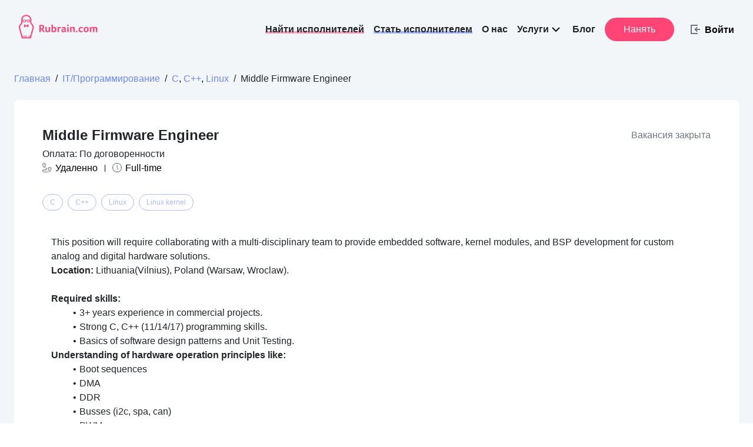

--- FILE ---
content_type: text/html; charset=utf-8
request_url: https://rubrain.com/jobs/project/middle-firmware-engineer/XVJpwNl
body_size: 88366
content:
<!DOCTYPE html><html data-critters-container="" lang="ru"><head>
  <meta charset="utf-8">
  <meta content="5d5c63397c69e942" name="yandex-verification">
  <meta content="5c590dd78cfcbbdb" name="yandex-verification">
  <meta content="Xukk4-S-hxiQeNR-gyEbFY3cw983bOBZOSZqg7eDP7Y" name="google-site-verification">

  <meta name="title" property="og:title" content="Требуется Middle Firmware Engineer, вакансии Январь 2026, с релокацией, удаленка, зарубежная компания, США, Европа, Япония, Израиль, C, C++, Linux, Linux kernel">
  <meta property="og:image" content="http://rubrain.com/assets/img/common/rubrain-share.png">
  <meta property="og:site_name">
  <meta name="description" content="Вакансия Middle Firmware Engineer для Senior и Middle+ разработчиков - удаленная работа, релокация, зарубежная компания, США, Европа, Япония, Израиль. Зарплата в долларах, евро. ">
  <meta name="description" property="og:description" content="Вакансия Middle Firmware Engineer для Senior и Middle+ разработчиков - удаленная работа, релокация, зарубежная компания, США, Европа, Япония, Израиль. Зарплата в долларах, евро. ">
  <meta name="keywords" id="Keywords">
  <title>Требуется Middle Firmware Engineer, вакансии Январь 2026, с релокацией, удаленка, зарубежная компания, США, Европа, Япония, Израиль, C, C++, Linux, Linux kernel | rubrain.com</title>

  <base href="/">
  <meta content="width=device-width, initial-scale=1, maximum-scale=1.0" name="viewport">

  <link id="appFavicon" rel="icon" type="image/x-icon" href="assets/favico/ru/favicon.ico">
  <link id="appAppleTouchIcon" rel="apple-touch-icon" sizes="180x180" href="assets/favico/ru/apple-touch-icon.png">
  <link id="appFavicon32" rel="icon" type="image/png" sizes="32x32" href="assets/favico/ru/favicon-32x32.png">
  <link id="appFavicon16" rel="icon" type="image/png" sizes="16x16" href="assets/favico/ru/favicon-16x16.png">
  <link id="appManifest" rel="manifest" href="assets/favico/ru/site.webmanifest">
  <link id="appMaskIcon" rel="mask-icon" color="#5bbad5" href="assets/favico/ru/safari-pinned-tab.svg">
  <meta name="msapplication-TileColor" content="#da532c">
  <meta name="theme-color" content="#fff">

  <link rel="preconnect" href="https://fonts.gstatic.com">
  <style type="text/css">@font-face{font-family:'Roboto';font-style:normal;font-weight:300;font-stretch:100%;font-display:swap;src:url(https://fonts.gstatic.com/s/roboto/v50/KFO7CnqEu92Fr1ME7kSn66aGLdTylUAMa3GUBHMdazTgWw.woff2) format('woff2');unicode-range:U+0460-052F, U+1C80-1C8A, U+20B4, U+2DE0-2DFF, U+A640-A69F, U+FE2E-FE2F;}@font-face{font-family:'Roboto';font-style:normal;font-weight:300;font-stretch:100%;font-display:swap;src:url(https://fonts.gstatic.com/s/roboto/v50/KFO7CnqEu92Fr1ME7kSn66aGLdTylUAMa3iUBHMdazTgWw.woff2) format('woff2');unicode-range:U+0301, U+0400-045F, U+0490-0491, U+04B0-04B1, U+2116;}@font-face{font-family:'Roboto';font-style:normal;font-weight:300;font-stretch:100%;font-display:swap;src:url(https://fonts.gstatic.com/s/roboto/v50/KFO7CnqEu92Fr1ME7kSn66aGLdTylUAMa3CUBHMdazTgWw.woff2) format('woff2');unicode-range:U+1F00-1FFF;}@font-face{font-family:'Roboto';font-style:normal;font-weight:300;font-stretch:100%;font-display:swap;src:url(https://fonts.gstatic.com/s/roboto/v50/KFO7CnqEu92Fr1ME7kSn66aGLdTylUAMa3-UBHMdazTgWw.woff2) format('woff2');unicode-range:U+0370-0377, U+037A-037F, U+0384-038A, U+038C, U+038E-03A1, U+03A3-03FF;}@font-face{font-family:'Roboto';font-style:normal;font-weight:300;font-stretch:100%;font-display:swap;src:url(https://fonts.gstatic.com/s/roboto/v50/KFO7CnqEu92Fr1ME7kSn66aGLdTylUAMawCUBHMdazTgWw.woff2) format('woff2');unicode-range:U+0302-0303, U+0305, U+0307-0308, U+0310, U+0312, U+0315, U+031A, U+0326-0327, U+032C, U+032F-0330, U+0332-0333, U+0338, U+033A, U+0346, U+034D, U+0391-03A1, U+03A3-03A9, U+03B1-03C9, U+03D1, U+03D5-03D6, U+03F0-03F1, U+03F4-03F5, U+2016-2017, U+2034-2038, U+203C, U+2040, U+2043, U+2047, U+2050, U+2057, U+205F, U+2070-2071, U+2074-208E, U+2090-209C, U+20D0-20DC, U+20E1, U+20E5-20EF, U+2100-2112, U+2114-2115, U+2117-2121, U+2123-214F, U+2190, U+2192, U+2194-21AE, U+21B0-21E5, U+21F1-21F2, U+21F4-2211, U+2213-2214, U+2216-22FF, U+2308-230B, U+2310, U+2319, U+231C-2321, U+2336-237A, U+237C, U+2395, U+239B-23B7, U+23D0, U+23DC-23E1, U+2474-2475, U+25AF, U+25B3, U+25B7, U+25BD, U+25C1, U+25CA, U+25CC, U+25FB, U+266D-266F, U+27C0-27FF, U+2900-2AFF, U+2B0E-2B11, U+2B30-2B4C, U+2BFE, U+3030, U+FF5B, U+FF5D, U+1D400-1D7FF, U+1EE00-1EEFF;}@font-face{font-family:'Roboto';font-style:normal;font-weight:300;font-stretch:100%;font-display:swap;src:url(https://fonts.gstatic.com/s/roboto/v50/KFO7CnqEu92Fr1ME7kSn66aGLdTylUAMaxKUBHMdazTgWw.woff2) format('woff2');unicode-range:U+0001-000C, U+000E-001F, U+007F-009F, U+20DD-20E0, U+20E2-20E4, U+2150-218F, U+2190, U+2192, U+2194-2199, U+21AF, U+21E6-21F0, U+21F3, U+2218-2219, U+2299, U+22C4-22C6, U+2300-243F, U+2440-244A, U+2460-24FF, U+25A0-27BF, U+2800-28FF, U+2921-2922, U+2981, U+29BF, U+29EB, U+2B00-2BFF, U+4DC0-4DFF, U+FFF9-FFFB, U+10140-1018E, U+10190-1019C, U+101A0, U+101D0-101FD, U+102E0-102FB, U+10E60-10E7E, U+1D2C0-1D2D3, U+1D2E0-1D37F, U+1F000-1F0FF, U+1F100-1F1AD, U+1F1E6-1F1FF, U+1F30D-1F30F, U+1F315, U+1F31C, U+1F31E, U+1F320-1F32C, U+1F336, U+1F378, U+1F37D, U+1F382, U+1F393-1F39F, U+1F3A7-1F3A8, U+1F3AC-1F3AF, U+1F3C2, U+1F3C4-1F3C6, U+1F3CA-1F3CE, U+1F3D4-1F3E0, U+1F3ED, U+1F3F1-1F3F3, U+1F3F5-1F3F7, U+1F408, U+1F415, U+1F41F, U+1F426, U+1F43F, U+1F441-1F442, U+1F444, U+1F446-1F449, U+1F44C-1F44E, U+1F453, U+1F46A, U+1F47D, U+1F4A3, U+1F4B0, U+1F4B3, U+1F4B9, U+1F4BB, U+1F4BF, U+1F4C8-1F4CB, U+1F4D6, U+1F4DA, U+1F4DF, U+1F4E3-1F4E6, U+1F4EA-1F4ED, U+1F4F7, U+1F4F9-1F4FB, U+1F4FD-1F4FE, U+1F503, U+1F507-1F50B, U+1F50D, U+1F512-1F513, U+1F53E-1F54A, U+1F54F-1F5FA, U+1F610, U+1F650-1F67F, U+1F687, U+1F68D, U+1F691, U+1F694, U+1F698, U+1F6AD, U+1F6B2, U+1F6B9-1F6BA, U+1F6BC, U+1F6C6-1F6CF, U+1F6D3-1F6D7, U+1F6E0-1F6EA, U+1F6F0-1F6F3, U+1F6F7-1F6FC, U+1F700-1F7FF, U+1F800-1F80B, U+1F810-1F847, U+1F850-1F859, U+1F860-1F887, U+1F890-1F8AD, U+1F8B0-1F8BB, U+1F8C0-1F8C1, U+1F900-1F90B, U+1F93B, U+1F946, U+1F984, U+1F996, U+1F9E9, U+1FA00-1FA6F, U+1FA70-1FA7C, U+1FA80-1FA89, U+1FA8F-1FAC6, U+1FACE-1FADC, U+1FADF-1FAE9, U+1FAF0-1FAF8, U+1FB00-1FBFF;}@font-face{font-family:'Roboto';font-style:normal;font-weight:300;font-stretch:100%;font-display:swap;src:url(https://fonts.gstatic.com/s/roboto/v50/KFO7CnqEu92Fr1ME7kSn66aGLdTylUAMa3OUBHMdazTgWw.woff2) format('woff2');unicode-range:U+0102-0103, U+0110-0111, U+0128-0129, U+0168-0169, U+01A0-01A1, U+01AF-01B0, U+0300-0301, U+0303-0304, U+0308-0309, U+0323, U+0329, U+1EA0-1EF9, U+20AB;}@font-face{font-family:'Roboto';font-style:normal;font-weight:300;font-stretch:100%;font-display:swap;src:url(https://fonts.gstatic.com/s/roboto/v50/KFO7CnqEu92Fr1ME7kSn66aGLdTylUAMa3KUBHMdazTgWw.woff2) format('woff2');unicode-range:U+0100-02BA, U+02BD-02C5, U+02C7-02CC, U+02CE-02D7, U+02DD-02FF, U+0304, U+0308, U+0329, U+1D00-1DBF, U+1E00-1E9F, U+1EF2-1EFF, U+2020, U+20A0-20AB, U+20AD-20C0, U+2113, U+2C60-2C7F, U+A720-A7FF;}@font-face{font-family:'Roboto';font-style:normal;font-weight:300;font-stretch:100%;font-display:swap;src:url(https://fonts.gstatic.com/s/roboto/v50/KFO7CnqEu92Fr1ME7kSn66aGLdTylUAMa3yUBHMdazQ.woff2) format('woff2');unicode-range:U+0000-00FF, U+0131, U+0152-0153, U+02BB-02BC, U+02C6, U+02DA, U+02DC, U+0304, U+0308, U+0329, U+2000-206F, U+20AC, U+2122, U+2191, U+2193, U+2212, U+2215, U+FEFF, U+FFFD;}@font-face{font-family:'Roboto';font-style:normal;font-weight:400;font-stretch:100%;font-display:swap;src:url(https://fonts.gstatic.com/s/roboto/v50/KFO7CnqEu92Fr1ME7kSn66aGLdTylUAMa3GUBHMdazTgWw.woff2) format('woff2');unicode-range:U+0460-052F, U+1C80-1C8A, U+20B4, U+2DE0-2DFF, U+A640-A69F, U+FE2E-FE2F;}@font-face{font-family:'Roboto';font-style:normal;font-weight:400;font-stretch:100%;font-display:swap;src:url(https://fonts.gstatic.com/s/roboto/v50/KFO7CnqEu92Fr1ME7kSn66aGLdTylUAMa3iUBHMdazTgWw.woff2) format('woff2');unicode-range:U+0301, U+0400-045F, U+0490-0491, U+04B0-04B1, U+2116;}@font-face{font-family:'Roboto';font-style:normal;font-weight:400;font-stretch:100%;font-display:swap;src:url(https://fonts.gstatic.com/s/roboto/v50/KFO7CnqEu92Fr1ME7kSn66aGLdTylUAMa3CUBHMdazTgWw.woff2) format('woff2');unicode-range:U+1F00-1FFF;}@font-face{font-family:'Roboto';font-style:normal;font-weight:400;font-stretch:100%;font-display:swap;src:url(https://fonts.gstatic.com/s/roboto/v50/KFO7CnqEu92Fr1ME7kSn66aGLdTylUAMa3-UBHMdazTgWw.woff2) format('woff2');unicode-range:U+0370-0377, U+037A-037F, U+0384-038A, U+038C, U+038E-03A1, U+03A3-03FF;}@font-face{font-family:'Roboto';font-style:normal;font-weight:400;font-stretch:100%;font-display:swap;src:url(https://fonts.gstatic.com/s/roboto/v50/KFO7CnqEu92Fr1ME7kSn66aGLdTylUAMawCUBHMdazTgWw.woff2) format('woff2');unicode-range:U+0302-0303, U+0305, U+0307-0308, U+0310, U+0312, U+0315, U+031A, U+0326-0327, U+032C, U+032F-0330, U+0332-0333, U+0338, U+033A, U+0346, U+034D, U+0391-03A1, U+03A3-03A9, U+03B1-03C9, U+03D1, U+03D5-03D6, U+03F0-03F1, U+03F4-03F5, U+2016-2017, U+2034-2038, U+203C, U+2040, U+2043, U+2047, U+2050, U+2057, U+205F, U+2070-2071, U+2074-208E, U+2090-209C, U+20D0-20DC, U+20E1, U+20E5-20EF, U+2100-2112, U+2114-2115, U+2117-2121, U+2123-214F, U+2190, U+2192, U+2194-21AE, U+21B0-21E5, U+21F1-21F2, U+21F4-2211, U+2213-2214, U+2216-22FF, U+2308-230B, U+2310, U+2319, U+231C-2321, U+2336-237A, U+237C, U+2395, U+239B-23B7, U+23D0, U+23DC-23E1, U+2474-2475, U+25AF, U+25B3, U+25B7, U+25BD, U+25C1, U+25CA, U+25CC, U+25FB, U+266D-266F, U+27C0-27FF, U+2900-2AFF, U+2B0E-2B11, U+2B30-2B4C, U+2BFE, U+3030, U+FF5B, U+FF5D, U+1D400-1D7FF, U+1EE00-1EEFF;}@font-face{font-family:'Roboto';font-style:normal;font-weight:400;font-stretch:100%;font-display:swap;src:url(https://fonts.gstatic.com/s/roboto/v50/KFO7CnqEu92Fr1ME7kSn66aGLdTylUAMaxKUBHMdazTgWw.woff2) format('woff2');unicode-range:U+0001-000C, U+000E-001F, U+007F-009F, U+20DD-20E0, U+20E2-20E4, U+2150-218F, U+2190, U+2192, U+2194-2199, U+21AF, U+21E6-21F0, U+21F3, U+2218-2219, U+2299, U+22C4-22C6, U+2300-243F, U+2440-244A, U+2460-24FF, U+25A0-27BF, U+2800-28FF, U+2921-2922, U+2981, U+29BF, U+29EB, U+2B00-2BFF, U+4DC0-4DFF, U+FFF9-FFFB, U+10140-1018E, U+10190-1019C, U+101A0, U+101D0-101FD, U+102E0-102FB, U+10E60-10E7E, U+1D2C0-1D2D3, U+1D2E0-1D37F, U+1F000-1F0FF, U+1F100-1F1AD, U+1F1E6-1F1FF, U+1F30D-1F30F, U+1F315, U+1F31C, U+1F31E, U+1F320-1F32C, U+1F336, U+1F378, U+1F37D, U+1F382, U+1F393-1F39F, U+1F3A7-1F3A8, U+1F3AC-1F3AF, U+1F3C2, U+1F3C4-1F3C6, U+1F3CA-1F3CE, U+1F3D4-1F3E0, U+1F3ED, U+1F3F1-1F3F3, U+1F3F5-1F3F7, U+1F408, U+1F415, U+1F41F, U+1F426, U+1F43F, U+1F441-1F442, U+1F444, U+1F446-1F449, U+1F44C-1F44E, U+1F453, U+1F46A, U+1F47D, U+1F4A3, U+1F4B0, U+1F4B3, U+1F4B9, U+1F4BB, U+1F4BF, U+1F4C8-1F4CB, U+1F4D6, U+1F4DA, U+1F4DF, U+1F4E3-1F4E6, U+1F4EA-1F4ED, U+1F4F7, U+1F4F9-1F4FB, U+1F4FD-1F4FE, U+1F503, U+1F507-1F50B, U+1F50D, U+1F512-1F513, U+1F53E-1F54A, U+1F54F-1F5FA, U+1F610, U+1F650-1F67F, U+1F687, U+1F68D, U+1F691, U+1F694, U+1F698, U+1F6AD, U+1F6B2, U+1F6B9-1F6BA, U+1F6BC, U+1F6C6-1F6CF, U+1F6D3-1F6D7, U+1F6E0-1F6EA, U+1F6F0-1F6F3, U+1F6F7-1F6FC, U+1F700-1F7FF, U+1F800-1F80B, U+1F810-1F847, U+1F850-1F859, U+1F860-1F887, U+1F890-1F8AD, U+1F8B0-1F8BB, U+1F8C0-1F8C1, U+1F900-1F90B, U+1F93B, U+1F946, U+1F984, U+1F996, U+1F9E9, U+1FA00-1FA6F, U+1FA70-1FA7C, U+1FA80-1FA89, U+1FA8F-1FAC6, U+1FACE-1FADC, U+1FADF-1FAE9, U+1FAF0-1FAF8, U+1FB00-1FBFF;}@font-face{font-family:'Roboto';font-style:normal;font-weight:400;font-stretch:100%;font-display:swap;src:url(https://fonts.gstatic.com/s/roboto/v50/KFO7CnqEu92Fr1ME7kSn66aGLdTylUAMa3OUBHMdazTgWw.woff2) format('woff2');unicode-range:U+0102-0103, U+0110-0111, U+0128-0129, U+0168-0169, U+01A0-01A1, U+01AF-01B0, U+0300-0301, U+0303-0304, U+0308-0309, U+0323, U+0329, U+1EA0-1EF9, U+20AB;}@font-face{font-family:'Roboto';font-style:normal;font-weight:400;font-stretch:100%;font-display:swap;src:url(https://fonts.gstatic.com/s/roboto/v50/KFO7CnqEu92Fr1ME7kSn66aGLdTylUAMa3KUBHMdazTgWw.woff2) format('woff2');unicode-range:U+0100-02BA, U+02BD-02C5, U+02C7-02CC, U+02CE-02D7, U+02DD-02FF, U+0304, U+0308, U+0329, U+1D00-1DBF, U+1E00-1E9F, U+1EF2-1EFF, U+2020, U+20A0-20AB, U+20AD-20C0, U+2113, U+2C60-2C7F, U+A720-A7FF;}@font-face{font-family:'Roboto';font-style:normal;font-weight:400;font-stretch:100%;font-display:swap;src:url(https://fonts.gstatic.com/s/roboto/v50/KFO7CnqEu92Fr1ME7kSn66aGLdTylUAMa3yUBHMdazQ.woff2) format('woff2');unicode-range:U+0000-00FF, U+0131, U+0152-0153, U+02BB-02BC, U+02C6, U+02DA, U+02DC, U+0304, U+0308, U+0329, U+2000-206F, U+20AC, U+2122, U+2191, U+2193, U+2212, U+2215, U+FEFF, U+FFFD;}@font-face{font-family:'Roboto';font-style:normal;font-weight:500;font-stretch:100%;font-display:swap;src:url(https://fonts.gstatic.com/s/roboto/v50/KFO7CnqEu92Fr1ME7kSn66aGLdTylUAMa3GUBHMdazTgWw.woff2) format('woff2');unicode-range:U+0460-052F, U+1C80-1C8A, U+20B4, U+2DE0-2DFF, U+A640-A69F, U+FE2E-FE2F;}@font-face{font-family:'Roboto';font-style:normal;font-weight:500;font-stretch:100%;font-display:swap;src:url(https://fonts.gstatic.com/s/roboto/v50/KFO7CnqEu92Fr1ME7kSn66aGLdTylUAMa3iUBHMdazTgWw.woff2) format('woff2');unicode-range:U+0301, U+0400-045F, U+0490-0491, U+04B0-04B1, U+2116;}@font-face{font-family:'Roboto';font-style:normal;font-weight:500;font-stretch:100%;font-display:swap;src:url(https://fonts.gstatic.com/s/roboto/v50/KFO7CnqEu92Fr1ME7kSn66aGLdTylUAMa3CUBHMdazTgWw.woff2) format('woff2');unicode-range:U+1F00-1FFF;}@font-face{font-family:'Roboto';font-style:normal;font-weight:500;font-stretch:100%;font-display:swap;src:url(https://fonts.gstatic.com/s/roboto/v50/KFO7CnqEu92Fr1ME7kSn66aGLdTylUAMa3-UBHMdazTgWw.woff2) format('woff2');unicode-range:U+0370-0377, U+037A-037F, U+0384-038A, U+038C, U+038E-03A1, U+03A3-03FF;}@font-face{font-family:'Roboto';font-style:normal;font-weight:500;font-stretch:100%;font-display:swap;src:url(https://fonts.gstatic.com/s/roboto/v50/KFO7CnqEu92Fr1ME7kSn66aGLdTylUAMawCUBHMdazTgWw.woff2) format('woff2');unicode-range:U+0302-0303, U+0305, U+0307-0308, U+0310, U+0312, U+0315, U+031A, U+0326-0327, U+032C, U+032F-0330, U+0332-0333, U+0338, U+033A, U+0346, U+034D, U+0391-03A1, U+03A3-03A9, U+03B1-03C9, U+03D1, U+03D5-03D6, U+03F0-03F1, U+03F4-03F5, U+2016-2017, U+2034-2038, U+203C, U+2040, U+2043, U+2047, U+2050, U+2057, U+205F, U+2070-2071, U+2074-208E, U+2090-209C, U+20D0-20DC, U+20E1, U+20E5-20EF, U+2100-2112, U+2114-2115, U+2117-2121, U+2123-214F, U+2190, U+2192, U+2194-21AE, U+21B0-21E5, U+21F1-21F2, U+21F4-2211, U+2213-2214, U+2216-22FF, U+2308-230B, U+2310, U+2319, U+231C-2321, U+2336-237A, U+237C, U+2395, U+239B-23B7, U+23D0, U+23DC-23E1, U+2474-2475, U+25AF, U+25B3, U+25B7, U+25BD, U+25C1, U+25CA, U+25CC, U+25FB, U+266D-266F, U+27C0-27FF, U+2900-2AFF, U+2B0E-2B11, U+2B30-2B4C, U+2BFE, U+3030, U+FF5B, U+FF5D, U+1D400-1D7FF, U+1EE00-1EEFF;}@font-face{font-family:'Roboto';font-style:normal;font-weight:500;font-stretch:100%;font-display:swap;src:url(https://fonts.gstatic.com/s/roboto/v50/KFO7CnqEu92Fr1ME7kSn66aGLdTylUAMaxKUBHMdazTgWw.woff2) format('woff2');unicode-range:U+0001-000C, U+000E-001F, U+007F-009F, U+20DD-20E0, U+20E2-20E4, U+2150-218F, U+2190, U+2192, U+2194-2199, U+21AF, U+21E6-21F0, U+21F3, U+2218-2219, U+2299, U+22C4-22C6, U+2300-243F, U+2440-244A, U+2460-24FF, U+25A0-27BF, U+2800-28FF, U+2921-2922, U+2981, U+29BF, U+29EB, U+2B00-2BFF, U+4DC0-4DFF, U+FFF9-FFFB, U+10140-1018E, U+10190-1019C, U+101A0, U+101D0-101FD, U+102E0-102FB, U+10E60-10E7E, U+1D2C0-1D2D3, U+1D2E0-1D37F, U+1F000-1F0FF, U+1F100-1F1AD, U+1F1E6-1F1FF, U+1F30D-1F30F, U+1F315, U+1F31C, U+1F31E, U+1F320-1F32C, U+1F336, U+1F378, U+1F37D, U+1F382, U+1F393-1F39F, U+1F3A7-1F3A8, U+1F3AC-1F3AF, U+1F3C2, U+1F3C4-1F3C6, U+1F3CA-1F3CE, U+1F3D4-1F3E0, U+1F3ED, U+1F3F1-1F3F3, U+1F3F5-1F3F7, U+1F408, U+1F415, U+1F41F, U+1F426, U+1F43F, U+1F441-1F442, U+1F444, U+1F446-1F449, U+1F44C-1F44E, U+1F453, U+1F46A, U+1F47D, U+1F4A3, U+1F4B0, U+1F4B3, U+1F4B9, U+1F4BB, U+1F4BF, U+1F4C8-1F4CB, U+1F4D6, U+1F4DA, U+1F4DF, U+1F4E3-1F4E6, U+1F4EA-1F4ED, U+1F4F7, U+1F4F9-1F4FB, U+1F4FD-1F4FE, U+1F503, U+1F507-1F50B, U+1F50D, U+1F512-1F513, U+1F53E-1F54A, U+1F54F-1F5FA, U+1F610, U+1F650-1F67F, U+1F687, U+1F68D, U+1F691, U+1F694, U+1F698, U+1F6AD, U+1F6B2, U+1F6B9-1F6BA, U+1F6BC, U+1F6C6-1F6CF, U+1F6D3-1F6D7, U+1F6E0-1F6EA, U+1F6F0-1F6F3, U+1F6F7-1F6FC, U+1F700-1F7FF, U+1F800-1F80B, U+1F810-1F847, U+1F850-1F859, U+1F860-1F887, U+1F890-1F8AD, U+1F8B0-1F8BB, U+1F8C0-1F8C1, U+1F900-1F90B, U+1F93B, U+1F946, U+1F984, U+1F996, U+1F9E9, U+1FA00-1FA6F, U+1FA70-1FA7C, U+1FA80-1FA89, U+1FA8F-1FAC6, U+1FACE-1FADC, U+1FADF-1FAE9, U+1FAF0-1FAF8, U+1FB00-1FBFF;}@font-face{font-family:'Roboto';font-style:normal;font-weight:500;font-stretch:100%;font-display:swap;src:url(https://fonts.gstatic.com/s/roboto/v50/KFO7CnqEu92Fr1ME7kSn66aGLdTylUAMa3OUBHMdazTgWw.woff2) format('woff2');unicode-range:U+0102-0103, U+0110-0111, U+0128-0129, U+0168-0169, U+01A0-01A1, U+01AF-01B0, U+0300-0301, U+0303-0304, U+0308-0309, U+0323, U+0329, U+1EA0-1EF9, U+20AB;}@font-face{font-family:'Roboto';font-style:normal;font-weight:500;font-stretch:100%;font-display:swap;src:url(https://fonts.gstatic.com/s/roboto/v50/KFO7CnqEu92Fr1ME7kSn66aGLdTylUAMa3KUBHMdazTgWw.woff2) format('woff2');unicode-range:U+0100-02BA, U+02BD-02C5, U+02C7-02CC, U+02CE-02D7, U+02DD-02FF, U+0304, U+0308, U+0329, U+1D00-1DBF, U+1E00-1E9F, U+1EF2-1EFF, U+2020, U+20A0-20AB, U+20AD-20C0, U+2113, U+2C60-2C7F, U+A720-A7FF;}@font-face{font-family:'Roboto';font-style:normal;font-weight:500;font-stretch:100%;font-display:swap;src:url(https://fonts.gstatic.com/s/roboto/v50/KFO7CnqEu92Fr1ME7kSn66aGLdTylUAMa3yUBHMdazQ.woff2) format('woff2');unicode-range:U+0000-00FF, U+0131, U+0152-0153, U+02BB-02BC, U+02C6, U+02DA, U+02DC, U+0304, U+0308, U+0329, U+2000-206F, U+20AC, U+2122, U+2191, U+2193, U+2212, U+2215, U+FEFF, U+FFFD;}</style>
  <style type="text/css">@font-face{font-family:'Material Icons';font-style:normal;font-weight:400;src:url(https://fonts.gstatic.com/s/materialicons/v145/flUhRq6tzZclQEJ-Vdg-IuiaDsNcIhQ8tQ.woff2) format('woff2');}.material-icons{font-family:'Material Icons';font-weight:normal;font-style:normal;font-size:24px;line-height:1;letter-spacing:normal;text-transform:none;display:inline-block;white-space:nowrap;word-wrap:normal;direction:ltr;-webkit-font-feature-settings:'liga';-webkit-font-smoothing:antialiased;}</style>

<style>rb-root{display:flex;align-items:center;height:100%;justify-content:center}.fallback{width:100%;height:100%;display:flex;align-items:center;justify-content:center}.spinner{width:32px;height:32px;background:white;border:5px solid #e56284;border-radius:50%;animation:pulsemain .9s infinite;transform:scale(1);margin:16px;display:flex;align-items:center;justify-content:center}.spinner .inner{position:absolute;top:50%;left:50%;width:32px;height:32px;transform:translate(-50%,-50%) scale(1);background:#e56284;z-index:-1;opacity:.3;border-radius:50%;animation:scale_and_fademain .9s infinite}@keyframes pulsemain{40%{transform:scale(1.2)}60%{transform:scale(1.2)}to{transform:scale(1)}}@keyframes scale_and_fademain{to{transform:translate(-50%,-50%) scale(1.5);opacity:0}}html{--mat-option-selected-state-label-text-color:#3f51b5;--mat-option-label-text-color:rgba(0, 0, 0, .87);--mat-option-hover-state-layer-color:rgba(0, 0, 0, .04);--mat-option-focus-state-layer-color:rgba(0, 0, 0, .04);--mat-option-selected-state-layer-color:rgba(0, 0, 0, .04)}html{--mat-optgroup-label-text-color:rgba(0, 0, 0, .87)}html{--mat-option-label-text-font:Roboto, sans-serif;--mat-option-label-text-line-height:24px;--mat-option-label-text-size:16px;--mat-option-label-text-tracking:.03125em;--mat-option-label-text-weight:400}html{--mat-optgroup-label-text-font:Roboto, sans-serif;--mat-optgroup-label-text-line-height:24px;--mat-optgroup-label-text-size:16px;--mat-optgroup-label-text-tracking:.03125em;--mat-optgroup-label-text-weight:400}html{--mdc-filled-text-field-caret-color:#3f51b5;--mdc-filled-text-field-focus-active-indicator-color:#3f51b5;--mdc-filled-text-field-focus-label-text-color:rgba(63, 81, 181, .87);--mdc-filled-text-field-container-color:whitesmoke;--mdc-filled-text-field-disabled-container-color:#fafafa;--mdc-filled-text-field-label-text-color:rgba(0, 0, 0, .6);--mdc-filled-text-field-disabled-label-text-color:rgba(0, 0, 0, .38);--mdc-filled-text-field-input-text-color:rgba(0, 0, 0, .87);--mdc-filled-text-field-disabled-input-text-color:rgba(0, 0, 0, .38);--mdc-filled-text-field-input-text-placeholder-color:rgba(0, 0, 0, .6);--mdc-filled-text-field-error-focus-label-text-color:#f44336;--mdc-filled-text-field-error-label-text-color:#f44336;--mdc-filled-text-field-error-caret-color:#f44336;--mdc-filled-text-field-active-indicator-color:rgba(0, 0, 0, .42);--mdc-filled-text-field-disabled-active-indicator-color:rgba(0, 0, 0, .06);--mdc-filled-text-field-hover-active-indicator-color:rgba(0, 0, 0, .87);--mdc-filled-text-field-error-active-indicator-color:#f44336;--mdc-filled-text-field-error-focus-active-indicator-color:#f44336;--mdc-filled-text-field-error-hover-active-indicator-color:#f44336;--mdc-outlined-text-field-caret-color:#3f51b5;--mdc-outlined-text-field-focus-outline-color:#3f51b5;--mdc-outlined-text-field-focus-label-text-color:rgba(63, 81, 181, .87);--mdc-outlined-text-field-label-text-color:rgba(0, 0, 0, .6);--mdc-outlined-text-field-disabled-label-text-color:rgba(0, 0, 0, .38);--mdc-outlined-text-field-input-text-color:rgba(0, 0, 0, .87);--mdc-outlined-text-field-disabled-input-text-color:rgba(0, 0, 0, .38);--mdc-outlined-text-field-input-text-placeholder-color:rgba(0, 0, 0, .6);--mdc-outlined-text-field-error-caret-color:#f44336;--mdc-outlined-text-field-error-focus-label-text-color:#f44336;--mdc-outlined-text-field-error-label-text-color:#f44336;--mdc-outlined-text-field-outline-color:rgba(0, 0, 0, .38);--mdc-outlined-text-field-disabled-outline-color:rgba(0, 0, 0, .06);--mdc-outlined-text-field-hover-outline-color:rgba(0, 0, 0, .87);--mdc-outlined-text-field-error-focus-outline-color:#f44336;--mdc-outlined-text-field-error-hover-outline-color:#f44336;--mdc-outlined-text-field-error-outline-color:#f44336;--mat-form-field-disabled-input-text-placeholder-color:rgba(0, 0, 0, .38)}html{--mdc-filled-text-field-label-text-font:Roboto, sans-serif;--mdc-filled-text-field-label-text-size:16px;--mdc-filled-text-field-label-text-tracking:.03125em;--mdc-filled-text-field-label-text-weight:400;--mdc-outlined-text-field-label-text-font:Roboto, sans-serif;--mdc-outlined-text-field-label-text-size:16px;--mdc-outlined-text-field-label-text-tracking:.03125em;--mdc-outlined-text-field-label-text-weight:400;--mat-form-field-container-text-font:Roboto, sans-serif;--mat-form-field-container-text-line-height:24px;--mat-form-field-container-text-size:16px;--mat-form-field-container-text-tracking:.03125em;--mat-form-field-container-text-weight:400;--mat-form-field-outlined-label-text-populated-size:16px;--mat-form-field-subscript-text-font:Roboto, sans-serif;--mat-form-field-subscript-text-line-height:20px;--mat-form-field-subscript-text-size:12px;--mat-form-field-subscript-text-tracking:.0333333333em;--mat-form-field-subscript-text-weight:400}html{--mat-select-panel-background-color:white;--mat-select-enabled-trigger-text-color:rgba(0, 0, 0, .87);--mat-select-disabled-trigger-text-color:rgba(0, 0, 0, .38);--mat-select-placeholder-text-color:rgba(0, 0, 0, .6);--mat-select-enabled-arrow-color:rgba(0, 0, 0, .54);--mat-select-disabled-arrow-color:rgba(0, 0, 0, .38);--mat-select-focused-arrow-color:rgba(63, 81, 181, .87);--mat-select-invalid-arrow-color:rgba(244, 67, 54, .87)}html{--mat-select-trigger-text-font:Roboto, sans-serif;--mat-select-trigger-text-line-height:24px;--mat-select-trigger-text-size:16px;--mat-select-trigger-text-tracking:.03125em;--mat-select-trigger-text-weight:400}html{--mat-autocomplete-background-color:white}html{--mat-menu-item-label-text-color:rgba(0, 0, 0, .87);--mat-menu-item-icon-color:rgba(0, 0, 0, .87);--mat-menu-item-hover-state-layer-color:rgba(0, 0, 0, .04);--mat-menu-item-focus-state-layer-color:rgba(0, 0, 0, .04);--mat-menu-container-color:white}html{--mat-menu-item-label-text-font:Roboto, sans-serif;--mat-menu-item-label-text-size:16px;--mat-menu-item-label-text-tracking:.03125em;--mat-menu-item-label-text-line-height:24px;--mat-menu-item-label-text-weight:400}html{--mat-paginator-container-text-color:rgba(0, 0, 0, .87);--mat-paginator-container-background-color:white;--mat-paginator-enabled-icon-color:rgba(0, 0, 0, .54);--mat-paginator-disabled-icon-color:rgba(0, 0, 0, .12)}html{--mat-paginator-container-size:56px}html{--mat-paginator-container-text-font:Roboto, sans-serif;--mat-paginator-container-text-line-height:20px;--mat-paginator-container-text-size:12px;--mat-paginator-container-text-tracking:.0333333333em;--mat-paginator-container-text-weight:400;--mat-paginator-select-trigger-text-size:12px}html{--mdc-checkbox-disabled-selected-icon-color:rgba(0, 0, 0, .38);--mdc-checkbox-disabled-unselected-icon-color:rgba(0, 0, 0, .38);--mdc-checkbox-selected-checkmark-color:#fff;--mdc-checkbox-selected-focus-icon-color:#ff4081;--mdc-checkbox-selected-hover-icon-color:#ff4081;--mdc-checkbox-selected-icon-color:#ff4081;--mdc-checkbox-selected-pressed-icon-color:#ff4081;--mdc-checkbox-unselected-focus-icon-color:#212121;--mdc-checkbox-unselected-hover-icon-color:#212121;--mdc-checkbox-unselected-icon-color:rgba(0, 0, 0, .54);--mdc-checkbox-unselected-pressed-icon-color:rgba(0, 0, 0, .54);--mdc-checkbox-selected-focus-state-layer-color:#ff4081;--mdc-checkbox-selected-hover-state-layer-color:#ff4081;--mdc-checkbox-selected-pressed-state-layer-color:#ff4081;--mdc-checkbox-unselected-focus-state-layer-color:black;--mdc-checkbox-unselected-hover-state-layer-color:black;--mdc-checkbox-unselected-pressed-state-layer-color:black}html{--mdc-checkbox-state-layer-size:40px}html{--mat-table-background-color:white;--mat-table-header-headline-color:rgba(0, 0, 0, .87);--mat-table-row-item-label-text-color:rgba(0, 0, 0, .87);--mat-table-row-item-outline-color:rgba(0, 0, 0, .12)}html{--mat-table-header-container-height:56px;--mat-table-footer-container-height:52px;--mat-table-row-item-container-height:52px}html{--mat-table-header-headline-font:Roboto, sans-serif;--mat-table-header-headline-line-height:22px;--mat-table-header-headline-size:14px;--mat-table-header-headline-weight:500;--mat-table-header-headline-tracking:.0071428571em;--mat-table-row-item-label-text-font:Roboto, sans-serif;--mat-table-row-item-label-text-line-height:20px;--mat-table-row-item-label-text-size:14px;--mat-table-row-item-label-text-weight:400;--mat-table-row-item-label-text-tracking:.0178571429em;--mat-table-footer-supporting-text-font:Roboto, sans-serif;--mat-table-footer-supporting-text-line-height:20px;--mat-table-footer-supporting-text-size:14px;--mat-table-footer-supporting-text-weight:400;--mat-table-footer-supporting-text-tracking:.0178571429em}html{--mat-badge-background-color:#3f51b5;--mat-badge-text-color:white;--mat-badge-disabled-state-background-color:#b9b9b9;--mat-badge-disabled-state-text-color:rgba(0, 0, 0, .38)}html{--mat-badge-text-font:Roboto, sans-serif;--mat-badge-text-size:12px;--mat-badge-text-weight:600;--mat-badge-small-size-text-size:9px;--mat-badge-large-size-text-size:24px}html{--mat-bottom-sheet-container-text-color:rgba(0, 0, 0, .87);--mat-bottom-sheet-container-background-color:white}html{--mat-bottom-sheet-container-text-font:Roboto, sans-serif;--mat-bottom-sheet-container-text-line-height:20px;--mat-bottom-sheet-container-text-size:14px;--mat-bottom-sheet-container-text-tracking:.0178571429em;--mat-bottom-sheet-container-text-weight:400}html{--mat-legacy-button-toggle-text-color:rgba(0, 0, 0, .38);--mat-legacy-button-toggle-state-layer-color:rgba(0, 0, 0, .12);--mat-legacy-button-toggle-selected-state-text-color:rgba(0, 0, 0, .54);--mat-legacy-button-toggle-selected-state-background-color:#e0e0e0;--mat-legacy-button-toggle-disabled-state-text-color:rgba(0, 0, 0, .26);--mat-legacy-button-toggle-disabled-state-background-color:#eeeeee;--mat-legacy-button-toggle-disabled-selected-state-background-color:#bdbdbd;--mat-standard-button-toggle-text-color:rgba(0, 0, 0, .87);--mat-standard-button-toggle-background-color:white;--mat-standard-button-toggle-state-layer-color:black;--mat-standard-button-toggle-selected-state-background-color:#e0e0e0;--mat-standard-button-toggle-selected-state-text-color:rgba(0, 0, 0, .87);--mat-standard-button-toggle-disabled-state-text-color:rgba(0, 0, 0, .26);--mat-standard-button-toggle-disabled-state-background-color:white;--mat-standard-button-toggle-disabled-selected-state-text-color:rgba(0, 0, 0, .87);--mat-standard-button-toggle-disabled-selected-state-background-color:#bdbdbd;--mat-standard-button-toggle-divider-color:#e0e0e0}html{--mat-standard-button-toggle-height:48px}html{--mat-legacy-button-toggle-text-font:Roboto, sans-serif;--mat-standard-button-toggle-text-font:Roboto, sans-serif}html{--mat-datepicker-calendar-date-selected-state-text-color:white;--mat-datepicker-calendar-date-selected-state-background-color:#3f51b5;--mat-datepicker-calendar-date-selected-disabled-state-background-color:rgba(63, 81, 181, .4);--mat-datepicker-calendar-date-today-selected-state-outline-color:white;--mat-datepicker-calendar-date-focus-state-background-color:rgba(63, 81, 181, .3);--mat-datepicker-calendar-date-hover-state-background-color:rgba(63, 81, 181, .3);--mat-datepicker-toggle-active-state-icon-color:#3f51b5;--mat-datepicker-calendar-date-in-range-state-background-color:rgba(63, 81, 181, .2);--mat-datepicker-calendar-date-in-comparison-range-state-background-color:rgba(249, 171, 0, .2);--mat-datepicker-calendar-date-in-overlap-range-state-background-color:#a8dab5;--mat-datepicker-calendar-date-in-overlap-range-selected-state-background-color:#46a35e;--mat-datepicker-toggle-icon-color:rgba(0, 0, 0, .54);--mat-datepicker-calendar-body-label-text-color:rgba(0, 0, 0, .54);--mat-datepicker-calendar-period-button-icon-color:rgba(0, 0, 0, .54);--mat-datepicker-calendar-navigation-button-icon-color:rgba(0, 0, 0, .54);--mat-datepicker-calendar-header-divider-color:rgba(0, 0, 0, .12);--mat-datepicker-calendar-header-text-color:rgba(0, 0, 0, .54);--mat-datepicker-calendar-date-today-outline-color:rgba(0, 0, 0, .38);--mat-datepicker-calendar-date-today-disabled-state-outline-color:rgba(0, 0, 0, .18);--mat-datepicker-calendar-date-text-color:rgba(0, 0, 0, .87);--mat-datepicker-calendar-date-outline-color:transparent;--mat-datepicker-calendar-date-disabled-state-text-color:rgba(0, 0, 0, .38);--mat-datepicker-calendar-date-preview-state-outline-color:rgba(0, 0, 0, .24);--mat-datepicker-range-input-separator-color:rgba(0, 0, 0, .87);--mat-datepicker-range-input-disabled-state-separator-color:rgba(0, 0, 0, .38);--mat-datepicker-range-input-disabled-state-text-color:rgba(0, 0, 0, .38);--mat-datepicker-calendar-container-background-color:white;--mat-datepicker-calendar-container-text-color:rgba(0, 0, 0, .87)}html{--mat-datepicker-calendar-text-font:Roboto, sans-serif;--mat-datepicker-calendar-text-size:13px;--mat-datepicker-calendar-body-label-text-size:14px;--mat-datepicker-calendar-body-label-text-weight:500;--mat-datepicker-calendar-period-button-text-size:14px;--mat-datepicker-calendar-period-button-text-weight:500;--mat-datepicker-calendar-header-text-size:11px;--mat-datepicker-calendar-header-text-weight:400}html{--mat-divider-color:rgba(0, 0, 0, .12)}html{--mat-expansion-container-background-color:white;--mat-expansion-container-text-color:rgba(0, 0, 0, .87);--mat-expansion-actions-divider-color:rgba(0, 0, 0, .12);--mat-expansion-header-hover-state-layer-color:rgba(0, 0, 0, .04);--mat-expansion-header-focus-state-layer-color:rgba(0, 0, 0, .04);--mat-expansion-header-disabled-state-text-color:rgba(0, 0, 0, .26);--mat-expansion-header-text-color:rgba(0, 0, 0, .87);--mat-expansion-header-description-color:rgba(0, 0, 0, .54);--mat-expansion-header-indicator-color:rgba(0, 0, 0, .54)}html{--mat-expansion-header-collapsed-state-height:48px;--mat-expansion-header-expanded-state-height:64px}html{--mat-expansion-header-text-font:Roboto, sans-serif;--mat-expansion-header-text-size:14px;--mat-expansion-header-text-weight:500;--mat-expansion-header-text-line-height:inherit;--mat-expansion-header-text-tracking:inherit;--mat-expansion-container-text-font:Roboto, sans-serif;--mat-expansion-container-text-line-height:20px;--mat-expansion-container-text-size:14px;--mat-expansion-container-text-tracking:.0178571429em;--mat-expansion-container-text-weight:400}html{--mat-grid-list-tile-header-primary-text-size:14px;--mat-grid-list-tile-header-secondary-text-size:12px;--mat-grid-list-tile-footer-primary-text-size:14px;--mat-grid-list-tile-footer-secondary-text-size:12px}html{--mat-icon-color:inherit}html{--mat-sidenav-container-divider-color:rgba(0, 0, 0, .12);--mat-sidenav-container-background-color:white;--mat-sidenav-container-text-color:rgba(0, 0, 0, .87);--mat-sidenav-content-background-color:#fafafa;--mat-sidenav-content-text-color:rgba(0, 0, 0, .87);--mat-sidenav-scrim-color:rgba(0, 0, 0, .6)}html{--mat-stepper-header-icon-foreground-color:white;--mat-stepper-header-selected-state-icon-background-color:#3f51b5;--mat-stepper-header-selected-state-icon-foreground-color:white;--mat-stepper-header-done-state-icon-background-color:#3f51b5;--mat-stepper-header-done-state-icon-foreground-color:white;--mat-stepper-header-edit-state-icon-background-color:#3f51b5;--mat-stepper-header-edit-state-icon-foreground-color:white;--mat-stepper-container-color:white;--mat-stepper-line-color:rgba(0, 0, 0, .12);--mat-stepper-header-hover-state-layer-color:rgba(0, 0, 0, .04);--mat-stepper-header-focus-state-layer-color:rgba(0, 0, 0, .04);--mat-stepper-header-label-text-color:rgba(0, 0, 0, .54);--mat-stepper-header-optional-label-text-color:rgba(0, 0, 0, .54);--mat-stepper-header-selected-state-label-text-color:rgba(0, 0, 0, .87);--mat-stepper-header-error-state-label-text-color:#f44336;--mat-stepper-header-icon-background-color:rgba(0, 0, 0, .54);--mat-stepper-header-error-state-icon-foreground-color:#f44336;--mat-stepper-header-error-state-icon-background-color:transparent}html{--mat-stepper-header-height:72px}html{--mat-stepper-container-text-font:Roboto, sans-serif;--mat-stepper-header-label-text-font:Roboto, sans-serif;--mat-stepper-header-label-text-size:14px;--mat-stepper-header-label-text-weight:400;--mat-stepper-header-error-state-label-text-size:16px;--mat-stepper-header-selected-state-label-text-size:16px;--mat-stepper-header-selected-state-label-text-weight:400}html{--mat-toolbar-container-background-color:whitesmoke;--mat-toolbar-container-text-color:rgba(0, 0, 0, .87)}html{--mat-toolbar-standard-height:64px;--mat-toolbar-mobile-height:56px}html{--mat-toolbar-title-text-font:Roboto, sans-serif;--mat-toolbar-title-text-line-height:32px;--mat-toolbar-title-text-size:20px;--mat-toolbar-title-text-tracking:.0125em;--mat-toolbar-title-text-weight:500}*,*:before,*:after{box-sizing:border-box}html{font-family:sans-serif;line-height:1.15;-webkit-text-size-adjust:100%;-webkit-tap-highlight-color:rgba(0,0,0,0)}body{margin:0;font-family:-apple-system,BlinkMacSystemFont,Segoe UI,Roboto,Helvetica Neue,Arial,Noto Sans,sans-serif,"Apple Color Emoji","Segoe UI Emoji",Segoe UI Symbol,"Noto Color Emoji";font-size:1rem;font-weight:400;line-height:1.5;color:#212529;text-align:left;background-color:#fff}html,body,div{border:0;line-height:1.5;margin:0;padding:0;vertical-align:baseline}html{height:100%}body{height:100%;line-height:1;overflow-x:hidden!important}html,body{font-family:Circe,Arial,sans-serif}body{background:#fff}</style><style>rb-root{display:flex;align-items:center;height:100%;justify-content:center}html{--mat-option-selected-state-label-text-color:#3f51b5;--mat-option-label-text-color:rgba(0, 0, 0, .87);--mat-option-hover-state-layer-color:rgba(0, 0, 0, .04);--mat-option-focus-state-layer-color:rgba(0, 0, 0, .04);--mat-option-selected-state-layer-color:rgba(0, 0, 0, .04)}html{--mat-optgroup-label-text-color:rgba(0, 0, 0, .87)}html{--mat-option-label-text-font:Roboto, sans-serif;--mat-option-label-text-line-height:24px;--mat-option-label-text-size:16px;--mat-option-label-text-tracking:.03125em;--mat-option-label-text-weight:400}html{--mat-optgroup-label-text-font:Roboto, sans-serif;--mat-optgroup-label-text-line-height:24px;--mat-optgroup-label-text-size:16px;--mat-optgroup-label-text-tracking:.03125em;--mat-optgroup-label-text-weight:400}html{--mdc-filled-text-field-caret-color:#3f51b5;--mdc-filled-text-field-focus-active-indicator-color:#3f51b5;--mdc-filled-text-field-focus-label-text-color:rgba(63, 81, 181, .87);--mdc-filled-text-field-container-color:whitesmoke;--mdc-filled-text-field-disabled-container-color:#fafafa;--mdc-filled-text-field-label-text-color:rgba(0, 0, 0, .6);--mdc-filled-text-field-disabled-label-text-color:rgba(0, 0, 0, .38);--mdc-filled-text-field-input-text-color:rgba(0, 0, 0, .87);--mdc-filled-text-field-disabled-input-text-color:rgba(0, 0, 0, .38);--mdc-filled-text-field-input-text-placeholder-color:rgba(0, 0, 0, .6);--mdc-filled-text-field-error-focus-label-text-color:#f44336;--mdc-filled-text-field-error-label-text-color:#f44336;--mdc-filled-text-field-error-caret-color:#f44336;--mdc-filled-text-field-active-indicator-color:rgba(0, 0, 0, .42);--mdc-filled-text-field-disabled-active-indicator-color:rgba(0, 0, 0, .06);--mdc-filled-text-field-hover-active-indicator-color:rgba(0, 0, 0, .87);--mdc-filled-text-field-error-active-indicator-color:#f44336;--mdc-filled-text-field-error-focus-active-indicator-color:#f44336;--mdc-filled-text-field-error-hover-active-indicator-color:#f44336;--mdc-outlined-text-field-caret-color:#3f51b5;--mdc-outlined-text-field-focus-outline-color:#3f51b5;--mdc-outlined-text-field-focus-label-text-color:rgba(63, 81, 181, .87);--mdc-outlined-text-field-label-text-color:rgba(0, 0, 0, .6);--mdc-outlined-text-field-disabled-label-text-color:rgba(0, 0, 0, .38);--mdc-outlined-text-field-input-text-color:rgba(0, 0, 0, .87);--mdc-outlined-text-field-disabled-input-text-color:rgba(0, 0, 0, .38);--mdc-outlined-text-field-input-text-placeholder-color:rgba(0, 0, 0, .6);--mdc-outlined-text-field-error-caret-color:#f44336;--mdc-outlined-text-field-error-focus-label-text-color:#f44336;--mdc-outlined-text-field-error-label-text-color:#f44336;--mdc-outlined-text-field-outline-color:rgba(0, 0, 0, .38);--mdc-outlined-text-field-disabled-outline-color:rgba(0, 0, 0, .06);--mdc-outlined-text-field-hover-outline-color:rgba(0, 0, 0, .87);--mdc-outlined-text-field-error-focus-outline-color:#f44336;--mdc-outlined-text-field-error-hover-outline-color:#f44336;--mdc-outlined-text-field-error-outline-color:#f44336;--mat-form-field-disabled-input-text-placeholder-color:rgba(0, 0, 0, .38)}html{--mdc-filled-text-field-label-text-font:Roboto, sans-serif;--mdc-filled-text-field-label-text-size:16px;--mdc-filled-text-field-label-text-tracking:.03125em;--mdc-filled-text-field-label-text-weight:400;--mdc-outlined-text-field-label-text-font:Roboto, sans-serif;--mdc-outlined-text-field-label-text-size:16px;--mdc-outlined-text-field-label-text-tracking:.03125em;--mdc-outlined-text-field-label-text-weight:400;--mat-form-field-container-text-font:Roboto, sans-serif;--mat-form-field-container-text-line-height:24px;--mat-form-field-container-text-size:16px;--mat-form-field-container-text-tracking:.03125em;--mat-form-field-container-text-weight:400;--mat-form-field-outlined-label-text-populated-size:16px;--mat-form-field-subscript-text-font:Roboto, sans-serif;--mat-form-field-subscript-text-line-height:20px;--mat-form-field-subscript-text-size:12px;--mat-form-field-subscript-text-tracking:.0333333333em;--mat-form-field-subscript-text-weight:400}html{--mat-select-panel-background-color:white;--mat-select-enabled-trigger-text-color:rgba(0, 0, 0, .87);--mat-select-disabled-trigger-text-color:rgba(0, 0, 0, .38);--mat-select-placeholder-text-color:rgba(0, 0, 0, .6);--mat-select-enabled-arrow-color:rgba(0, 0, 0, .54);--mat-select-disabled-arrow-color:rgba(0, 0, 0, .38);--mat-select-focused-arrow-color:rgba(63, 81, 181, .87);--mat-select-invalid-arrow-color:rgba(244, 67, 54, .87)}html{--mat-select-trigger-text-font:Roboto, sans-serif;--mat-select-trigger-text-line-height:24px;--mat-select-trigger-text-size:16px;--mat-select-trigger-text-tracking:.03125em;--mat-select-trigger-text-weight:400}html{--mat-autocomplete-background-color:white}html{--mat-menu-item-label-text-color:rgba(0, 0, 0, .87);--mat-menu-item-icon-color:rgba(0, 0, 0, .87);--mat-menu-item-hover-state-layer-color:rgba(0, 0, 0, .04);--mat-menu-item-focus-state-layer-color:rgba(0, 0, 0, .04);--mat-menu-container-color:white}html{--mat-menu-item-label-text-font:Roboto, sans-serif;--mat-menu-item-label-text-size:16px;--mat-menu-item-label-text-tracking:.03125em;--mat-menu-item-label-text-line-height:24px;--mat-menu-item-label-text-weight:400}html{--mat-paginator-container-text-color:rgba(0, 0, 0, .87);--mat-paginator-container-background-color:white;--mat-paginator-enabled-icon-color:rgba(0, 0, 0, .54);--mat-paginator-disabled-icon-color:rgba(0, 0, 0, .12)}html{--mat-paginator-container-size:56px}html{--mat-paginator-container-text-font:Roboto, sans-serif;--mat-paginator-container-text-line-height:20px;--mat-paginator-container-text-size:12px;--mat-paginator-container-text-tracking:.0333333333em;--mat-paginator-container-text-weight:400;--mat-paginator-select-trigger-text-size:12px}html{--mdc-checkbox-disabled-selected-icon-color:rgba(0, 0, 0, .38);--mdc-checkbox-disabled-unselected-icon-color:rgba(0, 0, 0, .38);--mdc-checkbox-selected-checkmark-color:#fff;--mdc-checkbox-selected-focus-icon-color:#ff4081;--mdc-checkbox-selected-hover-icon-color:#ff4081;--mdc-checkbox-selected-icon-color:#ff4081;--mdc-checkbox-selected-pressed-icon-color:#ff4081;--mdc-checkbox-unselected-focus-icon-color:#212121;--mdc-checkbox-unselected-hover-icon-color:#212121;--mdc-checkbox-unselected-icon-color:rgba(0, 0, 0, .54);--mdc-checkbox-unselected-pressed-icon-color:rgba(0, 0, 0, .54);--mdc-checkbox-selected-focus-state-layer-color:#ff4081;--mdc-checkbox-selected-hover-state-layer-color:#ff4081;--mdc-checkbox-selected-pressed-state-layer-color:#ff4081;--mdc-checkbox-unselected-focus-state-layer-color:black;--mdc-checkbox-unselected-hover-state-layer-color:black;--mdc-checkbox-unselected-pressed-state-layer-color:black}html{--mdc-checkbox-state-layer-size:40px}html{--mat-table-background-color:white;--mat-table-header-headline-color:rgba(0, 0, 0, .87);--mat-table-row-item-label-text-color:rgba(0, 0, 0, .87);--mat-table-row-item-outline-color:rgba(0, 0, 0, .12)}html{--mat-table-header-container-height:56px;--mat-table-footer-container-height:52px;--mat-table-row-item-container-height:52px}html{--mat-table-header-headline-font:Roboto, sans-serif;--mat-table-header-headline-line-height:22px;--mat-table-header-headline-size:14px;--mat-table-header-headline-weight:500;--mat-table-header-headline-tracking:.0071428571em;--mat-table-row-item-label-text-font:Roboto, sans-serif;--mat-table-row-item-label-text-line-height:20px;--mat-table-row-item-label-text-size:14px;--mat-table-row-item-label-text-weight:400;--mat-table-row-item-label-text-tracking:.0178571429em;--mat-table-footer-supporting-text-font:Roboto, sans-serif;--mat-table-footer-supporting-text-line-height:20px;--mat-table-footer-supporting-text-size:14px;--mat-table-footer-supporting-text-weight:400;--mat-table-footer-supporting-text-tracking:.0178571429em}html{--mat-badge-background-color:#3f51b5;--mat-badge-text-color:white;--mat-badge-disabled-state-background-color:#b9b9b9;--mat-badge-disabled-state-text-color:rgba(0, 0, 0, .38)}html{--mat-badge-text-font:Roboto, sans-serif;--mat-badge-text-size:12px;--mat-badge-text-weight:600;--mat-badge-small-size-text-size:9px;--mat-badge-large-size-text-size:24px}html{--mat-bottom-sheet-container-text-color:rgba(0, 0, 0, .87);--mat-bottom-sheet-container-background-color:white}html{--mat-bottom-sheet-container-text-font:Roboto, sans-serif;--mat-bottom-sheet-container-text-line-height:20px;--mat-bottom-sheet-container-text-size:14px;--mat-bottom-sheet-container-text-tracking:.0178571429em;--mat-bottom-sheet-container-text-weight:400}html{--mat-legacy-button-toggle-text-color:rgba(0, 0, 0, .38);--mat-legacy-button-toggle-state-layer-color:rgba(0, 0, 0, .12);--mat-legacy-button-toggle-selected-state-text-color:rgba(0, 0, 0, .54);--mat-legacy-button-toggle-selected-state-background-color:#e0e0e0;--mat-legacy-button-toggle-disabled-state-text-color:rgba(0, 0, 0, .26);--mat-legacy-button-toggle-disabled-state-background-color:#eeeeee;--mat-legacy-button-toggle-disabled-selected-state-background-color:#bdbdbd;--mat-standard-button-toggle-text-color:rgba(0, 0, 0, .87);--mat-standard-button-toggle-background-color:white;--mat-standard-button-toggle-state-layer-color:black;--mat-standard-button-toggle-selected-state-background-color:#e0e0e0;--mat-standard-button-toggle-selected-state-text-color:rgba(0, 0, 0, .87);--mat-standard-button-toggle-disabled-state-text-color:rgba(0, 0, 0, .26);--mat-standard-button-toggle-disabled-state-background-color:white;--mat-standard-button-toggle-disabled-selected-state-text-color:rgba(0, 0, 0, .87);--mat-standard-button-toggle-disabled-selected-state-background-color:#bdbdbd;--mat-standard-button-toggle-divider-color:#e0e0e0}html{--mat-standard-button-toggle-height:48px}html{--mat-legacy-button-toggle-text-font:Roboto, sans-serif;--mat-standard-button-toggle-text-font:Roboto, sans-serif}html{--mat-datepicker-calendar-date-selected-state-text-color:white;--mat-datepicker-calendar-date-selected-state-background-color:#3f51b5;--mat-datepicker-calendar-date-selected-disabled-state-background-color:rgba(63, 81, 181, .4);--mat-datepicker-calendar-date-today-selected-state-outline-color:white;--mat-datepicker-calendar-date-focus-state-background-color:rgba(63, 81, 181, .3);--mat-datepicker-calendar-date-hover-state-background-color:rgba(63, 81, 181, .3);--mat-datepicker-toggle-active-state-icon-color:#3f51b5;--mat-datepicker-calendar-date-in-range-state-background-color:rgba(63, 81, 181, .2);--mat-datepicker-calendar-date-in-comparison-range-state-background-color:rgba(249, 171, 0, .2);--mat-datepicker-calendar-date-in-overlap-range-state-background-color:#a8dab5;--mat-datepicker-calendar-date-in-overlap-range-selected-state-background-color:#46a35e;--mat-datepicker-toggle-icon-color:rgba(0, 0, 0, .54);--mat-datepicker-calendar-body-label-text-color:rgba(0, 0, 0, .54);--mat-datepicker-calendar-period-button-icon-color:rgba(0, 0, 0, .54);--mat-datepicker-calendar-navigation-button-icon-color:rgba(0, 0, 0, .54);--mat-datepicker-calendar-header-divider-color:rgba(0, 0, 0, .12);--mat-datepicker-calendar-header-text-color:rgba(0, 0, 0, .54);--mat-datepicker-calendar-date-today-outline-color:rgba(0, 0, 0, .38);--mat-datepicker-calendar-date-today-disabled-state-outline-color:rgba(0, 0, 0, .18);--mat-datepicker-calendar-date-text-color:rgba(0, 0, 0, .87);--mat-datepicker-calendar-date-outline-color:transparent;--mat-datepicker-calendar-date-disabled-state-text-color:rgba(0, 0, 0, .38);--mat-datepicker-calendar-date-preview-state-outline-color:rgba(0, 0, 0, .24);--mat-datepicker-range-input-separator-color:rgba(0, 0, 0, .87);--mat-datepicker-range-input-disabled-state-separator-color:rgba(0, 0, 0, .38);--mat-datepicker-range-input-disabled-state-text-color:rgba(0, 0, 0, .38);--mat-datepicker-calendar-container-background-color:white;--mat-datepicker-calendar-container-text-color:rgba(0, 0, 0, .87)}html{--mat-datepicker-calendar-text-font:Roboto, sans-serif;--mat-datepicker-calendar-text-size:13px;--mat-datepicker-calendar-body-label-text-size:14px;--mat-datepicker-calendar-body-label-text-weight:500;--mat-datepicker-calendar-period-button-text-size:14px;--mat-datepicker-calendar-period-button-text-weight:500;--mat-datepicker-calendar-header-text-size:11px;--mat-datepicker-calendar-header-text-weight:400}html{--mat-divider-color:rgba(0, 0, 0, .12)}html{--mat-expansion-container-background-color:white;--mat-expansion-container-text-color:rgba(0, 0, 0, .87);--mat-expansion-actions-divider-color:rgba(0, 0, 0, .12);--mat-expansion-header-hover-state-layer-color:rgba(0, 0, 0, .04);--mat-expansion-header-focus-state-layer-color:rgba(0, 0, 0, .04);--mat-expansion-header-disabled-state-text-color:rgba(0, 0, 0, .26);--mat-expansion-header-text-color:rgba(0, 0, 0, .87);--mat-expansion-header-description-color:rgba(0, 0, 0, .54);--mat-expansion-header-indicator-color:rgba(0, 0, 0, .54)}html{--mat-expansion-header-collapsed-state-height:48px;--mat-expansion-header-expanded-state-height:64px}html{--mat-expansion-header-text-font:Roboto, sans-serif;--mat-expansion-header-text-size:14px;--mat-expansion-header-text-weight:500;--mat-expansion-header-text-line-height:inherit;--mat-expansion-header-text-tracking:inherit;--mat-expansion-container-text-font:Roboto, sans-serif;--mat-expansion-container-text-line-height:20px;--mat-expansion-container-text-size:14px;--mat-expansion-container-text-tracking:.0178571429em;--mat-expansion-container-text-weight:400}html{--mat-grid-list-tile-header-primary-text-size:14px;--mat-grid-list-tile-header-secondary-text-size:12px;--mat-grid-list-tile-footer-primary-text-size:14px;--mat-grid-list-tile-footer-secondary-text-size:12px}html{--mat-icon-color:inherit}html{--mat-sidenav-container-divider-color:rgba(0, 0, 0, .12);--mat-sidenav-container-background-color:white;--mat-sidenav-container-text-color:rgba(0, 0, 0, .87);--mat-sidenav-content-background-color:#fafafa;--mat-sidenav-content-text-color:rgba(0, 0, 0, .87);--mat-sidenav-scrim-color:rgba(0, 0, 0, .6)}html{--mat-stepper-header-icon-foreground-color:white;--mat-stepper-header-selected-state-icon-background-color:#3f51b5;--mat-stepper-header-selected-state-icon-foreground-color:white;--mat-stepper-header-done-state-icon-background-color:#3f51b5;--mat-stepper-header-done-state-icon-foreground-color:white;--mat-stepper-header-edit-state-icon-background-color:#3f51b5;--mat-stepper-header-edit-state-icon-foreground-color:white;--mat-stepper-container-color:white;--mat-stepper-line-color:rgba(0, 0, 0, .12);--mat-stepper-header-hover-state-layer-color:rgba(0, 0, 0, .04);--mat-stepper-header-focus-state-layer-color:rgba(0, 0, 0, .04);--mat-stepper-header-label-text-color:rgba(0, 0, 0, .54);--mat-stepper-header-optional-label-text-color:rgba(0, 0, 0, .54);--mat-stepper-header-selected-state-label-text-color:rgba(0, 0, 0, .87);--mat-stepper-header-error-state-label-text-color:#f44336;--mat-stepper-header-icon-background-color:rgba(0, 0, 0, .54);--mat-stepper-header-error-state-icon-foreground-color:#f44336;--mat-stepper-header-error-state-icon-background-color:transparent}html{--mat-stepper-header-height:72px}html{--mat-stepper-container-text-font:Roboto, sans-serif;--mat-stepper-header-label-text-font:Roboto, sans-serif;--mat-stepper-header-label-text-size:14px;--mat-stepper-header-label-text-weight:400;--mat-stepper-header-error-state-label-text-size:16px;--mat-stepper-header-selected-state-label-text-size:16px;--mat-stepper-header-selected-state-label-text-weight:400}html{--mat-toolbar-container-background-color:whitesmoke;--mat-toolbar-container-text-color:rgba(0, 0, 0, .87)}html{--mat-toolbar-standard-height:64px;--mat-toolbar-mobile-height:56px}html{--mat-toolbar-title-text-font:Roboto, sans-serif;--mat-toolbar-title-text-line-height:32px;--mat-toolbar-title-text-size:20px;--mat-toolbar-title-text-tracking:.0125em;--mat-toolbar-title-text-weight:500}*,*:before,*:after{box-sizing:border-box}html{font-family:sans-serif;line-height:1.15;-webkit-text-size-adjust:100%;-webkit-tap-highlight-color:rgba(0,0,0,0)}footer,header{display:block}body{margin:0;font-family:-apple-system,BlinkMacSystemFont,Segoe UI,Roboto,Helvetica Neue,Arial,Noto Sans,sans-serif,"Apple Color Emoji","Segoe UI Emoji",Segoe UI Symbol,"Noto Color Emoji";font-size:1rem;font-weight:400;line-height:1.5;color:#212529;text-align:left;background-color:#fff}p{margin-top:0;margin-bottom:1rem}ol,ul{margin-top:0;margin-bottom:1rem}strong{font-weight:bolder}a{color:#007bff;text-decoration:none;background-color:transparent}a:hover{color:#0056b3;text-decoration:underline}img{vertical-align:middle;border-style:none}svg{overflow:hidden;vertical-align:middle}button{border-radius:0}button:focus{outline:1px dotted;outline:5px auto -webkit-focus-ring-color}button{margin:0;font-family:inherit;font-size:inherit;line-height:inherit}button{overflow:visible}button{text-transform:none}button,[type=button]{-webkit-appearance:button}button:not(:disabled),[type=button]:not(:disabled){cursor:pointer}button::-moz-focus-inner,[type=button]::-moz-focus-inner{padding:0;border-style:none}h1{margin-bottom:.5rem;font-weight:500;line-height:1.2}h1{font-size:2.5rem}h1{margin-top:0;margin-bottom:.5rem}html,body,div,span,h1,p,a,img,strong,ol,ul,li,footer,header{border:0;line-height:1.5;margin:0;padding:0;vertical-align:baseline}footer,header{display:block}html{height:100%}body{height:100%;line-height:1;overflow-x:hidden!important}html,body{font-family:Circe,Arial,sans-serif}ul{list-style:none}body{background:#fff}a{color:#ff4476;text-decoration:none}h1{font-size:60px;font-weight:700;line-height:1}@media (max-width: 767.5px){h1{font-size:9vw}}.link{color:#6b88ff!important;text-decoration:none;transition:.3s;cursor:pointer}.link:hover{color:#ff4476;text-decoration:none}.mt-24{margin-top:24px!important}button,[type=button]{-webkit-appearance:none}.adaptive-padding{margin:auto;max-width:1328px;padding-left:48px;padding-right:48px}@media (max-width: 1399.5px){.adaptive-padding{padding-left:32px;padding-right:32px}}@media (max-width: 767.5px){.adaptive-padding{padding-left:24px;padding-right:24px}}.ql-editor{box-sizing:border-box;line-height:1.42;height:100%;outline:none;overflow-y:auto;padding:12px 15px;tab-size:4;-moz-tab-size:4;text-align:left;white-space:pre-wrap;word-wrap:break-word}.ql-editor>*{cursor:text}.ql-editor p,.ql-editor ul{margin:0;padding:0;counter-reset:list-1 list-2 list-3 list-4 list-5 list-6 list-7 list-8 list-9}.ql-editor ul{padding-left:1.5em}.ql-editor ul>li{list-style-type:none}.ql-editor ul>li:before{content:"\2022"}.ql-editor li:before{display:inline-block;white-space:nowrap;width:1.2em}.ql-editor li:not(.ql-direction-rtl):before{margin-left:-1.5em;margin-right:.3em;text-align:right}.ql-editor ul li:not(.ql-direction-rtl){padding-left:1.5em}</style><link rel="stylesheet" href="styles.c2ff49e7bbb21217.css" media="print" onload="this.media='all'"><noscript><link rel="stylesheet" href="styles.c2ff49e7bbb21217.css"></noscript><meta property="og:locale" content="ru_RU"><meta property="og:url" content="https://rubrain.com/jobs/project/middle-firmware-engineer/XVJpwNl"><style ng-app-id="my-app">@font-face{font-display:optional;font-family:Circe;src:url(/assets/fonts/Circe-Regular.eot);src:local("Circe"),local("Circe-Regular"),url(/assets/fonts/Circe-Regular.eot?#iefix) format("embedded-opentype"),url(/assets/fonts/Circe-Regular.woff) format("woff"),url(/assets/fonts/Circe-Regular.ttf) format("truetype");font-weight:400;font-style:normal}[_nghost-my-app-c1829856107]{display:block}.whole-wrap[_ngcontent-my-app-c1829856107]{display:flex;flex-direction:column;min-height:100%}.whole-wrap[_ngcontent-my-app-c1829856107]   .content[_ngcontent-my-app-c1829856107]{flex-grow:999}.global-backdrop[_ngcontent-my-app-c1829856107]{display:block;position:fixed;z-index:-1000000000;width:100%;height:100%;top:0;left:0}.routing-spinner[_ngcontent-my-app-c1829856107]{position:fixed;top:50%;left:50%;z-index:50000;transform:translate(-50%,-50%)}.routing-spinner[_ngcontent-my-app-c1829856107]:after{background:white;opacity:.5;width:100px;height:100px;border-radius:50%;animation:_ngcontent-my-app-c1829856107_pulse2 2s infinite;position:absolute;top:50%;left:50%;z-index:49999;content:"";transform:translate(-50%,-50%)}.auth-loader[_ngcontent-my-app-c1829856107]  .ui-loader{position:fixed}@keyframes _ngcontent-my-app-c1829856107_pulse2{to{opacity:0;transform:translate(-50%,-50%) scale(3)}}</style><style ng-app-id="my-app">[_nghost-my-app-c2980438992]{position:fixed;top:0;left:0;display:block;z-index:1000000;width:100%}.message[_ngcontent-my-app-c2980438992]{max-width:1328px;margin-top:24px;border-radius:8px;background:#6b88ff;color:#fff;margin-left:auto;margin-right:auto;font-weight:700;box-shadow:0 3px 50px #c5253b1a}.message[_ngcontent-my-app-c2980438992]   .wrap[_ngcontent-my-app-c2980438992]{max-width:1328px;padding:0 32px;margin:auto;min-height:72px;display:flex;align-items:center;justify-content:space-between}.message[_ngcontent-my-app-c2980438992]   .type-icon[_ngcontent-my-app-c2980438992]{font-size:32px;color:#fff;margin-right:28px}.message.good[_ngcontent-my-app-c2980438992]{background:#5ce793}.message.bad[_ngcontent-my-app-c2980438992]{background:#ff4476}.message[_ngcontent-my-app-c2980438992]   .close-button[_ngcontent-my-app-c2980438992]{cursor:pointer;margin-left:32px;width:32px;height:32px;background:rgba(0,0,0,.31);border-radius:50%;display:flex;align-items:center;justify-content:center;transition:.3s}.message[_ngcontent-my-app-c2980438992]   .close-button[_ngcontent-my-app-c2980438992]:hover{background:rgba(0,0,0,.6)}.message[_ngcontent-my-app-c2980438992]   .close-button[_ngcontent-my-app-c2980438992]   .icon[_ngcontent-my-app-c2980438992]{color:#fff;font-size:16px}</style><style ng-app-id="my-app">rb-agree-policy[_ngcontent-my-app-c4024802701]{display:flex;justify-content:center}</style><style ng-app-id="my-app">rb-agree-cookies[_ngcontent-my-app-c4129944248]{display:flex;justify-content:center}</style><style ng-app-id="my-app">.login-as-notification[_ngcontent-my-app-c1185061442]{position:fixed;top:72px;right:18px;z-index:999;background-color:#fff;border-radius:24px;box-shadow:0 0 24px #6b88ff29;display:flex;align-items:center}.login-as-notification__content[_ngcontent-my-app-c1185061442]{display:flex;align-items:center;padding:8px 16px}.login-as-notification__avatar[_ngcontent-my-app-c1185061442]{margin-left:16px}.login-as-notification__manager-name[_ngcontent-my-app-c1185061442]{font-weight:700;color:#33353c;font-size:12px}.login-as-notification__title[_ngcontent-my-app-c1185061442]{color:#c4c4c4;font-size:10px}.login-as-notification__button[_ngcontent-my-app-c1185061442]{width:42px;height:49px}.login-as-notification__button[_ngcontent-my-app-c1185061442]  .ui-button{height:49px;width:100%;padding:12px 8px;border-radius:0 49px 49px 0}.login-as-notification__button[_ngcontent-my-app-c1185061442]  .ui-icon{background-color:#fff}.login-as-notification__button_enter[_ngcontent-my-app-c1185061442]  .ui-icon{transform:rotateY(180deg)}.login-as-notification__button_exit[_ngcontent-my-app-c1185061442]  .ui-icon{transform:rotateY(0)}.login-as-notification_project-page[_ngcontent-my-app-c1185061442]{position:absolute;top:272px}.login-as-notification_project-page-not-vacancies[_ngcontent-my-app-c1185061442]{top:184px}.login-as-notification_project-page-scrolled[_ngcontent-my-app-c1185061442]{position:fixed;top:72px;right:18px}</style><style ng-app-id="my-app">[_nghost-my-app-c3845354505]{display:block}.wrap[_ngcontent-my-app-c3845354505]{padding-top:0;background:#f3f6f9;min-height:100vh;display:flex;flex-direction:column}.wrap[_ngcontent-my-app-c3845354505] > *[_ngcontent-my-app-c3845354505]{flex-shrink:0}.header-pined[_ngcontent-my-app-c3845354505]{height:90px}.scroll-container[_ngcontent-my-app-c3845354505]{overflow:auto;overflow-x:hidden;flex-grow:1;display:flex;flex-direction:column}.content[_ngcontent-my-app-c3845354505]{flex:1 0 50%}.content.menu-opened[_ngcontent-my-app-c3845354505]{filter:blur(5px)}rb-footer[_ngcontent-my-app-c3845354505]{margin-top:132px}@media (max-width: 1023.5px){rb-footer[_ngcontent-my-app-c3845354505]{margin-top:86px}}</style><style ng-app-id="my-app">.header[_ngcontent-my-app-c841775013]{display:flex;justify-content:center}.header_fixed[_ngcontent-my-app-c841775013]{position:fixed;background-color:#f3f6f9;width:100%;z-index:101;box-shadow:0 6px 20px #6b88ff29}.header__wrapper[_ngcontent-my-app-c841775013]{display:flex;align-items:center;justify-content:space-between;padding:8px 0 10px;max-width:1232px;width:100%;height:90px}.header__wrapper_ru[_ngcontent-my-app-c841775013]{padding:8px 0 18px}.header__mobile-menu[_ngcontent-my-app-c841775013]{display:none}.header__mobile-menu_ru[_ngcontent-my-app-c841775013]{margin-top:4px}.header__mobile-menu-expand[_ngcontent-my-app-c841775013]  .rb-ui-hamburger{background-color:#000}.header__mobile-create-project[_ngcontent-my-app-c841775013]{margin-bottom:16px}.header__mobile-create-project[_ngcontent-my-app-c841775013]  .ui-button__label{font-weight:700}.header__logo-wrapper[_ngcontent-my-app-c841775013]{line-height:0}.header__logo[_ngcontent-my-app-c841775013]{width:180px}.header__logo_uae[_ngcontent-my-app-c841775013]{width:200px}.header__items-bar-wrapper[_ngcontent-my-app-c841775013]{display:flex;justify-content:space-between;align-items:center;margin-top:2px}.header__items-bar-wrapper[_ngcontent-my-app-c841775013]   rb-ui-button[_ngcontent-my-app-c841775013]  .ui-button{padding:8px 32px}.header__items-bar-wrapper[_ngcontent-my-app-c841775013]   rb-user-bar[_ngcontent-my-app-c841775013]{margin-left:24px}.header__items-bar-wrapper_ru[_ngcontent-my-app-c841775013]{margin-top:10px}.header__items-bar-wrapper_engi[_ngcontent-my-app-c841775013]{margin-top:0}@media (max-width: 1399.5px){.header__wrapper[_ngcontent-my-app-c841775013]{max-width:1328px;padding:8px 32px}}@media (max-width: 1024px){.header__logo[_ngcontent-my-app-c841775013]{width:132px}}@media (max-width: 1179px){.header__wrapper[_ngcontent-my-app-c841775013]{padding:8px 24px}.header__mobile-menu[_ngcontent-my-app-c841775013]{width:120px;display:block}.header__items-bar-wrapper[_ngcontent-my-app-c841775013]{justify-content:flex-end;width:120px}.header__items-bar-wrapper[_ngcontent-my-app-c841775013]   rb-ui-button[_ngcontent-my-app-c841775013], .header__items-bar-wrapper[_ngcontent-my-app-c841775013]   rb-header-menu-list[_ngcontent-my-app-c841775013]{display:none}}@media (max-width: 767.5px){.header__wrapper[_ngcontent-my-app-c841775013]{padding:8px 16px 18px}.header__mobile-menu[_ngcontent-my-app-c841775013], .header__items-bar-wrapper[_ngcontent-my-app-c841775013]{width:104px}.header__items-bar-wrapper_ru[_ngcontent-my-app-c841775013]{margin-top:6px}}</style><style ng-app-id="my-app">.footer[_ngcontent-my-app-c85502773]{background-color:transparent}.footer__content[_ngcontent-my-app-c85502773]{display:flex;justify-content:space-between;padding-bottom:52px}.footer__landing-content[_ngcontent-my-app-c85502773]{display:none;width:40%;color:#fff}.footer__core-content[_ngcontent-my-app-c85502773]{display:flex;justify-content:space-between;width:100%}.footer__tel[_ngcontent-my-app-c85502773]{display:flex;flex-direction:column}.footer__addresses[_ngcontent-my-app-c85502773]{display:flex}.footer__countries[_ngcontent-my-app-c85502773]{margin-right:16px}.footer__country[_ngcontent-my-app-c85502773]{font-weight:400;font-size:16px;line-height:24px;color:#33353c}.footer__tel-number[_ngcontent-my-app-c85502773]{display:block;font-weight:400;font-size:16px;line-height:24px;color:#33353c}.footer__tel-number[_ngcontent-my-app-c85502773]:hover{text-decoration:none}.footer__addresses-button[_ngcontent-my-app-c85502773]{margin-top:16px}.footer__location[_ngcontent-my-app-c85502773]{margin-bottom:16px}.footer__links[_ngcontent-my-app-c85502773]{display:flex;flex-direction:column;justify-content:space-between}.footer__addresses-email[_ngcontent-my-app-c85502773]{display:block;color:#6b88ff}.footer__addresses-email[_ngcontent-my-app-c85502773]:hover{text-decoration:none}.footer__addresses-help-desk[_ngcontent-my-app-c85502773], .footer__help-desk[_ngcontent-my-app-c85502773]{color:#6b88ff;font-weight:700}.footer__addresses-help-desk[_ngcontent-my-app-c85502773]:hover, .footer__help-desk[_ngcontent-my-app-c85502773]:hover{text-decoration:none}.footer__addresses-help-desk[_ngcontent-my-app-c85502773], .footer__links-socials[_ngcontent-my-app-c85502773]{display:none}.footer__socials[_ngcontent-my-app-c85502773]{display:flex;flex-direction:column;align-items:flex-end}.footer__socials-link[_ngcontent-my-app-c85502773]{display:flex;color:#6b88ff}.footer__socials-link[_ngcontent-my-app-c85502773]:hover{text-decoration:none}.footer__socials-link-icon[_ngcontent-my-app-c85502773]  .rb-ui-full-arrow-right{background-color:#6b88ff}.footer__socials-item[_ngcontent-my-app-c85502773]{margin-top:16px}.footer.landing-footer[_ngcontent-my-app-c85502773]{background-color:#05223c}.footer.landing-footer[_ngcontent-my-app-c85502773]   .footer__content[_ngcontent-my-app-c85502773]{padding-top:84px;padding-bottom:84px}.footer.landing-footer[_ngcontent-my-app-c85502773]   .footer__landing-content[_ngcontent-my-app-c85502773]{display:block}.footer.landing-footer[_ngcontent-my-app-c85502773]   .footer__core-content[_ngcontent-my-app-c85502773]{width:50%}.footer.landing-footer[_ngcontent-my-app-c85502773]   .footer__country[_ngcontent-my-app-c85502773], .footer.landing-footer[_ngcontent-my-app-c85502773]   .footer__tel-number[_ngcontent-my-app-c85502773]{color:#fff}.footer.landing-footer[_ngcontent-my-app-c85502773]   .footer__links-socials[_ngcontent-my-app-c85502773]{display:block}.footer.landing-footer[_ngcontent-my-app-c85502773]   .footer__socials-link[_ngcontent-my-app-c85502773]{margin-top:16px}.footer.landing-footer[_ngcontent-my-app-c85502773]   .footer__socials[_ngcontent-my-app-c85502773]{display:none}@media (max-width: 1023.5px){.footer__landing-content[_ngcontent-my-app-c85502773]{margin-bottom:48px}.footer.landing-footer[_ngcontent-my-app-c85502773]   .footer__core-content[_ngcontent-my-app-c85502773]{width:100%}.footer__content[_ngcontent-my-app-c85502773]{flex-direction:column}.footer__links-socials[_ngcontent-my-app-c85502773]{display:block}.footer__addresses-help-desk[_ngcontent-my-app-c85502773]{margin-top:16px;display:block}.footer__help-desk[_ngcontent-my-app-c85502773], .footer__socials[_ngcontent-my-app-c85502773]{display:none}}@media (max-width: 767.5px){.footer[_ngcontent-my-app-c85502773]{flex-direction:column}.footer__landing-content[_ngcontent-my-app-c85502773]{width:100%}.footer__core-content[_ngcontent-my-app-c85502773]{flex-direction:column}.footer__tel[_ngcontent-my-app-c85502773]{margin-bottom:40px}.footer__addresses-help-desk[_ngcontent-my-app-c85502773]{display:none}.footer__help-desk[_ngcontent-my-app-c85502773]{display:block;margin-top:16px}.footer__links[_ngcontent-my-app-c85502773]{margin-bottom:40px}.footer__links-socials[_ngcontent-my-app-c85502773]{display:none}.footer__socials[_ngcontent-my-app-c85502773]{display:block}}</style><style ng-app-id="my-app">[_nghost-my-app-c1669612858]{display:block;font-size:16px;line-height:1.5}.title[_ngcontent-my-app-c1669612858]{font-weight:700}.items[_ngcontent-my-app-c1669612858]{margin-top:24px;-moz-column-count:2;column-count:2;list-style-type:disc}.item[_ngcontent-my-app-c1669612858]{width:100%;margin-left:15px}.item[_ngcontent-my-app-c1669612858]   a[_ngcontent-my-app-c1669612858]{color:#f5f8f9}@media (max-width: 1023.5px){.item[_ngcontent-my-app-c1669612858]{font-size:14px}}</style><style ng-app-id="my-app">a.footer[_ngcontent-my-app-c3450614160]{display:block}a.footer[_ngcontent-my-app-c3450614160]:last-child{margin-bottom:0!important}</style><style ng-app-id="my-app">#carrotquest-messenger-collapsed-container{z-index:1}
</style><style ng-app-id="my-app">[_nghost-my-app-c1261850477]{display:block;margin-top:32px}.back-link[_ngcontent-my-app-c1261850477]{color:#6b88ff;display:block}@media (max-width: 1023.5px){.main[_ngcontent-my-app-c1261850477]{position:relative;overflow:hidden}}.wrap[_ngcontent-my-app-c1261850477]{margin:auto;max-width:1232px}@media (max-width: 767.5px){.wrap[_ngcontent-my-app-c1261850477]{margin-left:0;margin-right:0}.wrap[_ngcontent-my-app-c1261850477]   rb-white-layout[_ngcontent-my-app-c1261850477]{border-radius:0}}.layout-wrap[_ngcontent-my-app-c1261850477]{padding:48px;transition:.3s;display:flex}.layout-wrap.no-padding[_ngcontent-my-app-c1261850477]{padding:16px}.layout-wrap[_ngcontent-my-app-c1261850477]   .content-column[_ngcontent-my-app-c1261850477]{width:100%;flex:1 0 50%}@media (max-width: 1023.5px){.layout-wrap[_ngcontent-my-app-c1261850477]{flex-wrap:wrap;flex-direction:column}}@media (max-width: 767.5px){.layout-wrap[_ngcontent-my-app-c1261850477]{padding:36px 24px 30px}.layout-wrap[_ngcontent-my-app-c1261850477]   .content-column[_ngcontent-my-app-c1261850477]{padding-left:0}.layout-wrap[_ngcontent-my-app-c1261850477]   .content-column[_ngcontent-my-app-c1261850477]   rb-project-name[_ngcontent-my-app-c1261850477]  .project-name span{line-height:1.33}.layout-wrap[_ngcontent-my-app-c1261850477]   .content-column[_ngcontent-my-app-c1261850477]   rb-job-budget[_ngcontent-my-app-c1261850477]{margin-top:14px}.layout-wrap[_ngcontent-my-app-c1261850477]   .content-column[_ngcontent-my-app-c1261850477]   rb-publishing-params-status-list[_ngcontent-my-app-c1261850477]{margin-top:32px}}.name[_ngcontent-my-app-c1261850477]{font-weight:700;font-size:40px;line-height:40px;margin-top:24px;margin-bottom:24px;word-break:break-word}@media (max-width: 767.5px){.name[_ngcontent-my-app-c1261850477]{font-size:24px}}.description[_ngcontent-my-app-c1261850477]{margin-top:30px;white-space:pre-line;overflow-x:auto;word-wrap:unset}@media (max-width: 767.5px){.description[_ngcontent-my-app-c1261850477]{font-size:14px;line-height:1.71}}rb-floating-bar[_ngcontent-my-app-c1261850477]   .buttons[_ngcontent-my-app-c1261850477]{display:flex;justify-content:flex-end;padding:1rem}@media (max-width: 767.5px){rb-floating-bar[_ngcontent-my-app-c1261850477]   .buttons[_ngcontent-my-app-c1261850477]{justify-content:center;margin-bottom:0;padding:12px}}rb-apply-buttons[_ngcontent-my-app-c1261850477]     .cancel-apply .content{margin-right:45px!important}.breadcrumbs[_ngcontent-my-app-c1261850477]{list-style:none;display:flex;margin-bottom:24px}.breadcrumbs__item-link[_ngcontent-my-app-c1261850477]{color:#6b88ff}.breadcrumbs__item-link[_ngcontent-my-app-c1261850477]   span[_ngcontent-my-app-c1261850477]{color:#000}.breadcrumbs__item-link[_ngcontent-my-app-c1261850477]:hover{text-decoration:none}.breadcrumbs__item-border[_ngcontent-my-app-c1261850477]{margin:0 8px}.project__title-wrapper[_ngcontent-my-app-c1261850477]{display:flex;justify-content:space-between}.project__title[_ngcontent-my-app-c1261850477]{font-size:24px;font-weight:700;margin-bottom:8px;position:relative;word-break:break-word}.project__close-in-catalog-title[_ngcontent-my-app-c1261850477]{color:#727684;white-space:nowrap}.project__subtitle[_ngcontent-my-app-c1261850477]{margin-top:0}.project__subtitle[_ngcontent-my-app-c1261850477]  .budget{font-size:16px;line-height:18px}.project__subtitle[_ngcontent-my-app-c1261850477]  .budget span{font-weight:300!important}.take-project-button[_ngcontent-my-app-c1261850477]  .ui-button{background-color:#ff4476}@media (max-width: 767.5px){.breadcrumbs[_ngcontent-my-app-c1261850477]{padding:0 10px}.project__title-wrapper[_ngcontent-my-app-c1261850477]{flex-direction:column-reverse}.project__close-in-catalog-title[_ngcontent-my-app-c1261850477]{margin-bottom:8px}}</style><style ng-app-id="my-app">[_nghost-my-app-c1540967355]{display:inline-block}.loader[_ngcontent-my-app-c1540967355], .loader[_ngcontent-my-app-c1540967355]:after{border-radius:50%;width:32px;height:32px}.loader[_ngcontent-my-app-c1540967355]{font-size:10px;position:relative;text-indent:-9999em;border-top:3px solid rgba(244,244,244,.8);border-right:3px solid rgba(244,244,244,.8);border-bottom:3px solid rgba(244,244,244,.8);border-left:3px solid #ff4476;transform:translateZ(0);animation:_ngcontent-my-app-c1540967355_load8 1.1s infinite linear}.loader.small[_ngcontent-my-app-c1540967355]{width:12px!important;height:12px!important}@keyframes _ngcontent-my-app-c1540967355_load8{0%{transform:rotate(0)}to{transform:rotate(360deg)}}</style><style ng-app-id="my-app">.sidebar__backdrop[_ngcontent-my-app-c3607112934]{position:fixed;top:0;left:0;width:100%;height:100%;background:rgba(0,0,0,.5);overflow:auto;display:flex;align-items:center;justify-content:center;z-index:1001;opacity:1}.sidebar__column[_ngcontent-my-app-c3607112934]{padding:30px 32px;position:fixed;top:0;left:0;width:400px;height:100%;overflow-y:scroll;background-color:#fff;z-index:1002}.sidebar__column-header[_ngcontent-my-app-c3607112934]{margin-bottom:32px}.sidebar__column-header[_ngcontent-my-app-c3607112934]   rb-ui-button[_ngcontent-my-app-c3607112934]  .rb-ui-close{background-color:#000}.sidebar__column-content[_ngcontent-my-app-c3607112934]{margin-left:6px}@media (max-width: 767.5px){.sidebar__column[_ngcontent-my-app-c3607112934]{padding:26px 16px}}</style><style ng-app-id="my-app">.menu__list[_ngcontent-my-app-c1151065249]{display:flex;margin-right:32px}.menu__list-item-link[_ngcontent-my-app-c1151065249], .menu__list-item[_ngcontent-my-app-c1151065249]   p[_ngcontent-my-app-c1151065249]{font-weight:700;color:#212529}.menu__list-item-link[_ngcontent-my-app-c1151065249]:hover, .menu__list-item[_ngcontent-my-app-c1151065249]   p[_ngcontent-my-app-c1151065249]:hover{color:#ff4476;text-decoration:none}.menu__list-item[_ngcontent-my-app-c1151065249]   p[_ngcontent-my-app-c1151065249]{cursor:pointer}.menu__list-item[_ngcontent-my-app-c1151065249]   rb-ui-menu[_ngcontent-my-app-c1151065249]  .ui-menu__list-wrapper{min-width:240px;top:36px;left:unset;right:-80px;box-shadow:0 3px 32px #6b88ff29}.menu__list-item[_ngcontent-my-app-c1151065249]   rb-ui-menu[_ngcontent-my-app-c1151065249]  .rb-ui-arrow-up, .menu__list-item[_ngcontent-my-app-c1151065249]   rb-ui-menu[_ngcontent-my-app-c1151065249]  .rb-ui-arrow-down{background-color:#000}.menu__list-item[_ngcontent-my-app-c1151065249]:hover   rb-ui-menu[_ngcontent-my-app-c1151065249]  .rb-ui-arrow-up, .menu__list-item[_ngcontent-my-app-c1151065249]:hover   rb-ui-menu[_ngcontent-my-app-c1151065249]  .rb-ui-arrow-down{background-color:#ff4476}.menu__list-item[_ngcontent-my-app-c1151065249]:hover   p[_ngcontent-my-app-c1151065249]{color:#ff4476}.menu__list-item[_ngcontent-my-app-c1151065249]   div[_ngcontent-my-app-c1151065249] + ul[_ngcontent-my-app-c1151065249]{display:none}.menu__list-item[_ngcontent-my-app-c1151065249]:not(:last-child){margin-right:32px}.menu__list-item[_ngcontent-my-app-c1151065249]:nth-child(1){background-image:linear-gradient(to right,rgba(255,68,118,.5),rgba(255,68,118,.5));background-position:0 .95em;background-repeat:repeat-x;background-size:8px 4px}.menu__list-item[_ngcontent-my-app-c1151065249]:nth-child(1):hover{background-image:linear-gradient(to right,#ff4476,#ff4476)}.menu__list-item[_ngcontent-my-app-c1151065249]:nth-child(1) a:hover{color:unset}.menu__list-item[_ngcontent-my-app-c1151065249]:nth-child(2){background-image:linear-gradient(to right,rgba(107,136,255,.6),rgba(107,136,255,.6));background-position:0 .95em;background-repeat:repeat-x;background-size:8px 4px}.menu__list-item[_ngcontent-my-app-c1151065249]:nth-child(2):hover{background-image:linear-gradient(to right,#6B88FF,#6B88FF)}.menu__list-item[_ngcontent-my-app-c1151065249]:nth-child(2) a:hover{color:unset}.menu__list_jun[_ngcontent-my-app-c1151065249]   .menu__list-item[_ngcontent-my-app-c1151065249]:nth-child(1){background-image:none}.menu__list_jun[_ngcontent-my-app-c1151065249]   .menu__list-item[_ngcontent-my-app-c1151065249]:nth-child(1):hover{color:#ff4476;background-image:none}.menu__list_jun[_ngcontent-my-app-c1151065249]   .menu__list-item[_ngcontent-my-app-c1151065249]:nth-child(2){background-image:linear-gradient(to right,rgba(255,68,118,.5),rgba(255,68,118,.5))}.menu__list_jun[_ngcontent-my-app-c1151065249]   .menu__list-item[_ngcontent-my-app-c1151065249]:nth-child(2):hover{background-image:linear-gradient(to right,#ff4476,#ff4476)}.menu__list_jun[_ngcontent-my-app-c1151065249]   .menu__list-item[_ngcontent-my-app-c1151065249]:nth-child(3){background-image:linear-gradient(to right,rgba(107,136,255,.6),rgba(107,136,255,.6));background-position:0 .95em;background-repeat:repeat-x;background-size:8px 4px}.menu__list_jun[_ngcontent-my-app-c1151065249]   .menu__list-item[_ngcontent-my-app-c1151065249]:nth-child(3):hover{background-image:linear-gradient(to right,#6B88FF,#6B88FF)}.menu__list_jun[_ngcontent-my-app-c1151065249]   .menu__list-item[_ngcontent-my-app-c1151065249]:nth-child(3) a:hover{color:unset}.menu__list-item-wrapper[_ngcontent-my-app-c1151065249]{display:flex}.menu__list-services[_ngcontent-my-app-c1151065249]{padding:24px}.menu__list-services[_ngcontent-my-app-c1151065249]   li[_ngcontent-my-app-c1151065249]:not(:last-child){margin-bottom:16px}.menu__list-services[_ngcontent-my-app-c1151065249]   li[_ngcontent-my-app-c1151065249]   a[_ngcontent-my-app-c1151065249]{color:#212529}.menu__list-services[_ngcontent-my-app-c1151065249]   li[_ngcontent-my-app-c1151065249]   a[_ngcontent-my-app-c1151065249]:hover{color:#ff4476;text-decoration:none}@media (max-width: 1399.5px){.menu__list[_ngcontent-my-app-c1151065249]{margin-right:16px}.menu__list-item[_ngcontent-my-app-c1151065249]:not(:last-child){margin-right:16px}}@media (max-width: 1179px){.menu__list[_ngcontent-my-app-c1151065249]{display:block;margin-right:0}.menu__list-item[_ngcontent-my-app-c1151065249]:not(:last-child){margin:0 0 16px}.menu__list-item[_ngcontent-my-app-c1151065249]{width:max-content;font-size:18px}.menu__list-item[_ngcontent-my-app-c1151065249]   rb-ui-menu[_ngcontent-my-app-c1151065249]  .ui-menu{margin-top:2px}.menu__list-item[_ngcontent-my-app-c1151065249]   rb-ui-menu[_ngcontent-my-app-c1151065249]  .ui-menu__list-wrapper{display:none}.menu__list-item[_ngcontent-my-app-c1151065249]   rb-ui-menu[_ngcontent-my-app-c1151065249]  .ui-icon{width:18px;height:18px;-webkit-mask-size:contain;mask-size:contain}.menu__list-item[_ngcontent-my-app-c1151065249]   div[_ngcontent-my-app-c1151065249] + ul[_ngcontent-my-app-c1151065249]{display:block;padding:0;margin:16px 0 0 16px}.menu__list-services[_ngcontent-my-app-c1151065249]{padding:16px}.menu__list-services[_ngcontent-my-app-c1151065249]   li[_ngcontent-my-app-c1151065249]{font-size:14px}}@media (max-width: 1024px){.menu__list-item[_ngcontent-my-app-c1151065249]   p[_ngcontent-my-app-c1151065249], .menu__list-item-link[_ngcontent-my-app-c1151065249]{font-size:14px}}</style><style ng-app-id="my-app">[_nghost-my-app-c2302538305]{display:block;width:-moz-fit-content;width:fit-content}[_nghost-my-app-c2302538305]   button[_ngcontent-my-app-c2302538305]:focus{outline:none}.rb-button-text[_nghost-my-app-c2302538305]{line-height:0}.rb-button-text[_nghost-my-app-c2302538305]   button[_ngcontent-my-app-c2302538305]{border:none;background:transparent;padding:0;color:#6b88ff}.rb-button-text[_nghost-my-app-c2302538305]   button[_ngcontent-my-app-c2302538305]:focus{outline:none}.rb-button-rounded[_nghost-my-app-c2302538305]{line-height:0}.rb-button-rounded[_nghost-my-app-c2302538305]   button[_ngcontent-my-app-c2302538305]{border:none;border-radius:24px;padding:12px 40px;font-size:16px}.rb-button-rounded[_nghost-my-app-c2302538305]   button[_ngcontent-my-app-c2302538305]:focus{outline:none}.rb-button-circle[_nghost-my-app-c2302538305]{line-height:0}.rb-button-circle[_nghost-my-app-c2302538305]   button[_ngcontent-my-app-c2302538305]{border:none;border-radius:24px;padding:12px;font-size:16px;justify-content:center}.rb-button-circle[_nghost-my-app-c2302538305]   button[_ngcontent-my-app-c2302538305]:focus{outline:none}.rb-button-warning[_nghost-my-app-c2302538305]{line-height:0}.rb-button-warning[_nghost-my-app-c2302538305]   button[_ngcontent-my-app-c2302538305]{font-size:16px;justify-content:center;background-color:#ff4476}.rb-button-warning[_nghost-my-app-c2302538305]   button[_ngcontent-my-app-c2302538305]:focus{outline:none}.rb-button-warning[_nghost-my-app-c2302538305]   button[disabled][_ngcontent-my-app-c2302538305]{background-color:#f3f6f9}.rb-button-warning[_nghost-my-app-c2302538305]   button[disabled][_ngcontent-my-app-c2302538305]  .ui-icon{background-color:#9da2b1}.rb-button-warning[_nghost-my-app-c2302538305]   button[disabled][_ngcontent-my-app-c2302538305]   .ui-button__label[_ngcontent-my-app-c2302538305]{color:#9da2b1}.ui-button[_ngcontent-my-app-c2302538305]{display:flex;align-items:center;padding:12px 40px;border:none;border-radius:24px;background-color:#6b88ff;color:#fff}.ui-button__label[_ngcontent-my-app-c2302538305]{text-align:left;text-wrap:nowrap}.ui-button[disabled][_ngcontent-my-app-c2302538305]{background-color:#f3f6f9}.ui-button[disabled][_ngcontent-my-app-c2302538305]   .ui-button__label[_ngcontent-my-app-c2302538305]{color:#9da2b1}.ui-button[disabled][_ngcontent-my-app-c2302538305]  .ui-icon{background-color:#9da2b1}</style><style ng-app-id="my-app">.user-bar__login[_ngcontent-my-app-c3495037921]  .ui-button__label{margin:2px 0 0 4px;font-weight:700;line-height:20px;color:#000}.user-bar__user[_ngcontent-my-app-c3495037921]{display:flex;align-items:center}.user-bar__user[_ngcontent-my-app-c3495037921]   rb-ui-avatar[_ngcontent-my-app-c3495037921]{cursor:pointer}.user-bar__user[_ngcontent-my-app-c3495037921]   rb-ui-avatar[_ngcontent-my-app-c3495037921]  .ui-avatar{width:40px;height:40px}.user-bar__user[_ngcontent-my-app-c3495037921]   rb-ui-menu[_ngcontent-my-app-c3495037921]{margin-left:8px}.user-bar__user[_ngcontent-my-app-c3495037921]   rb-ui-menu[_ngcontent-my-app-c3495037921]  .ui-menu__list-wrapper{top:48px;left:unset;right:-4px;box-shadow:0 3px 32px #6b88ff29}.user-bar__user[_ngcontent-my-app-c3495037921]   rb-ui-menu[_ngcontent-my-app-c3495037921]  .rb-ui-arrow-up, .user-bar__user[_ngcontent-my-app-c3495037921]   rb-ui-menu[_ngcontent-my-app-c3495037921]  .rb-ui-arrow-down{background-color:#000}.user-bar[_ngcontent-my-app-c3495037921]   rb-ui-loader[_ngcontent-my-app-c3495037921]{height:40px;position:unset}.user-bar[_ngcontent-my-app-c3495037921]   rb-ui-loader[_ngcontent-my-app-c3495037921]  .ui-loader{background-color:transparent}.user-bar[_ngcontent-my-app-c3495037921]   rb-ui-loader[_ngcontent-my-app-c3495037921]  .ui-loader__inner{display:none}.user-bar[_ngcontent-my-app-c3495037921]   rb-ui-loader[_ngcontent-my-app-c3495037921]  .ui-loader__spinner{border:3px solid rgba(244,244,244,.8);background:transparent;border-left-color:#e56284;animation:_ngcontent-my-app-c3495037921_load-spinner 1.1s infinite linear}@media (max-width: 1023.5px){.user-bar__user[_ngcontent-my-app-c3495037921]   rb-ui-menu[_ngcontent-my-app-c3495037921]{margin-left:0}.user-bar__user[_ngcontent-my-app-c3495037921]   rb-ui-menu[_ngcontent-my-app-c3495037921]  .ui-menu__button{display:none}.user-bar__user[_ngcontent-my-app-c3495037921]   rb-ui-menu[_ngcontent-my-app-c3495037921]  .ui-menu__list-wrapper{top:32px}}@media (max-width: 767.5px){.user-bar__user[_ngcontent-my-app-c3495037921]   rb-ui-avatar[_ngcontent-my-app-c3495037921]  .ui-avatar{width:32px;height:32px}}@keyframes _ngcontent-my-app-c3495037921_load-spinner{0%{transform:rotate(0)}to{transform:rotate(360deg)}}</style><style ng-app-id="my-app">.ui-icon[_ngcontent-my-app-c2955493934]{width:24px;height:24px;background-size:contain}.rb-ui-add-image[_ngcontent-my-app-c2955493934]{background-color:#727684;-webkit-mask-image:url(/assets/svg/icons/add-image.svg);mask-image:url(/assets/svg/icons/add-image.svg)}.rb-ui-administration[_ngcontent-my-app-c2955493934]{background-color:#727684;-webkit-mask-image:url(/assets/svg/icons/administration.svg);mask-image:url(/assets/svg/icons/administration.svg)}.rb-ui-analytics[_ngcontent-my-app-c2955493934]{background-color:#727684;-webkit-mask-image:url(/assets/svg/icons/analytics.svg);mask-image:url(/assets/svg/icons/analytics.svg)}.rb-ui-aircraft[_ngcontent-my-app-c2955493934]{background-color:#727684;-webkit-mask-image:url(/assets/svg/icons/scopes/aircraft.svg);mask-image:url(/assets/svg/icons/scopes/aircraft.svg)}.rb-ui-architecture-building-design[_ngcontent-my-app-c2955493934]{background-color:#727684;-webkit-mask-image:url(/assets/svg/icons/scopes/architecture-building-design.svg);mask-image:url(/assets/svg/icons/scopes/architecture-building-design.svg)}.rb-ui-arrow-left[_ngcontent-my-app-c2955493934]{background-color:#727684;-webkit-mask-image:url(/assets/svg/icons/arrow-left.svg);mask-image:url(/assets/svg/icons/arrow-left.svg)}.rb-ui-arrow-right[_ngcontent-my-app-c2955493934]{background-color:#727684;-webkit-mask-image:url(/assets/svg/icons/arrow-right.svg);mask-image:url(/assets/svg/icons/arrow-right.svg)}.rb-ui-arrow-back-text-editor[_ngcontent-my-app-c2955493934]{background-color:#727684;-webkit-mask-image:url(/assets/svg/icons/arrow-back-text-editor.svg);mask-image:url(/assets/svg/icons/arrow-back-text-editor.svg)}.rb-ui-arrow-next-text-editor[_ngcontent-my-app-c2955493934]{background-color:#727684;-webkit-mask-image:url(/assets/svg/icons/arrow-next-text-editor.svg);mask-image:url(/assets/svg/icons/arrow-next-text-editor.svg)}.rb-ui-auto-refuse[_ngcontent-my-app-c2955493934]{background-image:url(/assets/svg/icons/auto-refuse.svg)}.rb-ui-full-arrow-right[_ngcontent-my-app-c2955493934]{background-color:#727684;-webkit-mask-image:url(/assets/svg/icons/full-arrow-right.svg);mask-image:url(/assets/svg/icons/full-arrow-right.svg)}.rb-ui-arrow-down[_ngcontent-my-app-c2955493934]{background-color:#727684;-webkit-mask-image:url(/assets/svg/icons/arrow-down.svg);mask-image:url(/assets/svg/icons/arrow-down.svg)}.rb-ui-arrow-down-double[_ngcontent-my-app-c2955493934]{background-color:#727684;-webkit-mask-image:url(/assets/svg/icons/arrow-down-double.svg);mask-image:url(/assets/svg/icons/arrow-down-double.svg)}.rb-ui-arrow-up[_ngcontent-my-app-c2955493934]{background-color:#727684;-webkit-mask-image:url(/assets/svg/icons/arrow-up.svg);mask-image:url(/assets/svg/icons/arrow-up.svg)}.rb-ui-arrow-up-circle[_ngcontent-my-app-c2955493934]{background-image:url(/assets/svg/icons/arrow-up-circle.svg)}.rb-ui-arrow-up-double[_ngcontent-my-app-c2955493934]{background-color:#727684;-webkit-mask-image:url(/assets/svg/icons/arrow-up-double.svg);mask-image:url(/assets/svg/icons/arrow-up-double.svg)}.rb-ui-artificial-intelligence[_ngcontent-my-app-c2955493934]{background-color:#727684;-webkit-mask-image:url(/assets/svg/icons/artificial-intelligence.svg);mask-image:url(/assets/svg/icons/artificial-intelligence.svg)}.rb-ui-arrow-sort[_ngcontent-my-app-c2955493934]{background-color:#6b88ff;-webkit-mask-image:url(/assets/svg/icons/arrow-sort.svg);mask-image:url(/assets/svg/icons/arrow-sort.svg)}.rb-ui-arrow-sort-none[_ngcontent-my-app-c2955493934]{width:18px;height:10px;background-color:#727684;-webkit-mask-image:url(/assets/svg/icons/arrow-sort-none.svg);mask-image:url(/assets/svg/icons/arrow-sort-none.svg);-webkit-mask-repeat:no-repeat;mask-repeat:no-repeat}.rb-ui-automotive-industry[_ngcontent-my-app-c2955493934]{background-color:#727684;-webkit-mask-image:url(/assets/svg/icons/scopes/automotive-industry.svg);mask-image:url(/assets/svg/icons/scopes/automotive-industry.svg)}.rb-ui-add[_ngcontent-my-app-c2955493934]{background-color:#727684;-webkit-mask-image:url(/assets/svg/icons/add.svg);mask-image:url(/assets/svg/icons/add.svg)}.rb-ui-add-file[_ngcontent-my-app-c2955493934]{background-image:url(/assets/svg/icons/add-file.svg)}.rb-ui-basket[_ngcontent-my-app-c2955493934]{background-color:#727684;-webkit-mask-image:url(/assets/svg/icons/basket.svg);mask-image:url(/assets/svg/icons/basket.svg)}.rb-ui-basket-round[_ngcontent-my-app-c2955493934]{background-image:url(/assets/svg/icons/basket-round.svg)}.rb-ui-basket-circle[_ngcontent-my-app-c2955493934]{background-image:url(/assets/svg/icons/basket-circle.svg)}.rb-ui-bell[_ngcontent-my-app-c2955493934]{background-color:#727684;-webkit-mask-image:url(/assets/svg/icons/bell.svg);mask-image:url(/assets/svg/icons/bell.svg)}.rb-ui-bell-round[_ngcontent-my-app-c2955493934]{background-image:url(/assets/svg/icons/bell-pink-round.svg)}.rb-ui-black-list[_ngcontent-my-app-c2955493934]{background-image:url(/assets/svg/icons/black-list.svg)}.rb-ui-black-list-round[_ngcontent-my-app-c2955493934]{background-image:url(/assets/svg/icons/black-list-round.svg)}.rb-ui-blue-clip[_ngcontent-my-app-c2955493934]{background-color:#727684;-webkit-mask-image:url(/assets/svg/icons/blue-clip.svg);mask-image:url(/assets/svg/icons/blue-clip.svg);-webkit-mask-repeat:no-repeat}.rb-ui-bold[_ngcontent-my-app-c2955493934]{background-color:#727684;-webkit-mask-image:url(/assets/svg/icons/bold.svg);mask-image:url(/assets/svg/icons/bold.svg)}.rb-ui-cad-engineering-design[_ngcontent-my-app-c2955493934]{background-color:#727684;-webkit-mask-image:url(/assets/svg/icons/scopes/cad-engineering-design.svg);mask-image:url(/assets/svg/icons/scopes/cad-engineering-design.svg)}.rb-ui-calendar[_ngcontent-my-app-c2955493934]{background-color:#727684;-webkit-mask-image:url(/assets/svg/icons/calendar.svg);mask-image:url(/assets/svg/icons/calendar.svg)}.rb-ui-civil-engineering[_ngcontent-my-app-c2955493934]{background-color:#727684;-webkit-mask-image:url(/assets/svg/icons/scopes/civil-engineering.svg);mask-image:url(/assets/svg/icons/scopes/civil-engineering.svg)}.rb-ui-comments[_ngcontent-my-app-c2955493934]{background-color:#727684;-webkit-mask-image:url(/assets/svg/icons/comments.svg);mask-image:url(/assets/svg/icons/comments.svg);-webkit-mask-size:contain;mask-size:contain}.rb-ui-close[_ngcontent-my-app-c2955493934]{background-color:#727684;-webkit-mask-image:url(/assets/svg/icons/close.svg);mask-image:url(/assets/svg/icons/close.svg)}.rb-ui-close-red[_ngcontent-my-app-c2955493934]{background-color:#ff4476;-webkit-mask-image:url(/assets/svg/icons/close.svg);mask-image:url(/assets/svg/icons/close.svg)}.rb-ui-close-red-round[_ngcontent-my-app-c2955493934]{background-image:url(/assets/svg/icons/close-red-round.svg)}.rb-ui-close-round[_ngcontent-my-app-c2955493934]{background-image:url(/assets/svg/icons/close-round.svg)}.rb-ui-clock[_ngcontent-my-app-c2955493934]{background-color:#727684;-webkit-mask-image:url(/assets/svg/icons/clock.svg);mask-image:url(/assets/svg/icons/clock.svg)}.rb-ui-clock-round[_ngcontent-my-app-c2955493934]{background-image:url(/assets/svg/icons/clock-round.svg)}.rb-ui-clock-circle[_ngcontent-my-app-c2955493934]{background-color:#727684;-webkit-mask-image:url(/assets/svg/icons/clock-circle.svg);mask-image:url(/assets/svg/icons/clock-circle.svg)}.rb-ui-clock-circle-red[_ngcontent-my-app-c2955493934]{background-color:#ff4476;-webkit-mask-image:url(/assets/svg/icons/clock-circle.svg);mask-image:url(/assets/svg/icons/clock-circle.svg);-webkit-mask-repeat:no-repeat;mask-repeat:no-repeat;-webkit-mask-position:center;mask-position:center}.rb-ui-clock-circle-round[_ngcontent-my-app-c2955493934]{background-image:url(/assets/svg/icons/clock-circle-round.svg)}.rb-ui-chain[_ngcontent-my-app-c2955493934]{background-color:#6b88ff;-webkit-mask-image:url(/assets/svg/icons/chain.svg);mask-image:url(/assets/svg/icons/chain.svg)}.rb-ui-content[_ngcontent-my-app-c2955493934]{background-color:#727684;-webkit-mask-image:url(/assets/svg/icons/content.svg);mask-image:url(/assets/svg/icons/content.svg)}.rb-ui-construction[_ngcontent-my-app-c2955493934]{background-color:#727684;-webkit-mask-image:url(/assets/svg/icons/scopes/construction.svg);mask-image:url(/assets/svg/icons/scopes/construction.svg)}.rb-ui-developer[_ngcontent-my-app-c2955493934]{background-color:#727684;-webkit-mask-image:url(/assets/svg/icons/developer.svg);mask-image:url(/assets/svg/icons/developer.svg)}.rb-ui-design[_ngcontent-my-app-c2955493934]{background-color:#727684;-webkit-mask-image:url(/assets/svg/icons/design.svg);mask-image:url(/assets/svg/icons/design.svg)}.rb-ui-dot[_ngcontent-my-app-c2955493934]{background-color:#727684;-webkit-mask-repeat:no-repeat;mask-repeat:no-repeat;-webkit-mask-position:center;mask-position:center;-webkit-mask-image:url(/assets/svg/icons/dot.svg);mask-image:url(/assets/svg/icons/dot.svg)}.rb-ui-done-smile[_ngcontent-my-app-c2955493934]{background-image:url(/assets/svg/icons/done-smile.svg)}.rb-ui-dot-yellow[_ngcontent-my-app-c2955493934]{background-color:#ffd011;-webkit-mask-repeat:no-repeat;mask-repeat:no-repeat;-webkit-mask-position:center;mask-position:center;-webkit-mask-image:url(/assets/svg/icons/dot.svg);mask-image:url(/assets/svg/icons/dot.svg)}.rb-ui-dot-orange[_ngcontent-my-app-c2955493934]{background-color:#ffc35c;-webkit-mask-repeat:no-repeat;mask-repeat:no-repeat;-webkit-mask-position:center;mask-position:center;-webkit-mask-image:url(/assets/svg/icons/dot.svg);mask-image:url(/assets/svg/icons/dot.svg)}.rb-ui-dot-blue[_ngcontent-my-app-c2955493934]{background-color:#00bff3;-webkit-mask-repeat:no-repeat;mask-repeat:no-repeat;-webkit-mask-position:center;mask-position:center;-webkit-mask-image:url(/assets/svg/icons/dot.svg);mask-image:url(/assets/svg/icons/dot.svg)}.rb-ui-dot-dark-blue[_ngcontent-my-app-c2955493934]{background-color:#1342ff;-webkit-mask-repeat:no-repeat;mask-repeat:no-repeat;-webkit-mask-position:center;mask-position:center;-webkit-mask-image:url(/assets/svg/icons/dot.svg);mask-image:url(/assets/svg/icons/dot.svg)}.rb-ui-dot-black[_ngcontent-my-app-c2955493934]{background-color:#3f3f3f;-webkit-mask-repeat:no-repeat;mask-repeat:no-repeat;-webkit-mask-position:center;mask-position:center;-webkit-mask-image:url(/assets/svg/icons/dot.svg);mask-image:url(/assets/svg/icons/dot.svg)}.rb-ui-dot-green[_ngcontent-my-app-c2955493934]{background-color:#4feb8d;-webkit-mask-repeat:no-repeat;mask-repeat:no-repeat;-webkit-mask-position:center;mask-position:center;-webkit-mask-image:url(/assets/svg/icons/dot.svg);mask-image:url(/assets/svg/icons/dot.svg)}.rb-ui-dot-red[_ngcontent-my-app-c2955493934]{background-color:#ff4476;-webkit-mask-repeat:no-repeat;mask-repeat:no-repeat;-webkit-mask-position:center;mask-position:center;-webkit-mask-image:url(/assets/svg/icons/dot.svg);mask-image:url(/assets/svg/icons/dot.svg)}.rb-ui-filter[_ngcontent-my-app-c2955493934]{background-color:#727684;-webkit-mask-image:url(/assets/svg/icons/filter.svg);mask-image:url(/assets/svg/icons/filter.svg)}.rb-ui-text-cancel[_ngcontent-my-app-c2955493934]{background-image:url(/assets/svg/icons/text-cancel.svg)}.rb-ui-text-success[_ngcontent-my-app-c2955493934]{background-image:url(/assets/svg/icons/text-success.svg)}.rb-ui-doc-cancel[_ngcontent-my-app-c2955493934]{background-image:url(/assets/svg/icons/doc-cancel.svg)}.rb-ui-doc-success[_ngcontent-my-app-c2955493934]{background-image:url(/assets/svg/icons/doc-success.svg)}.rb-ui-doc-gray[_ngcontent-my-app-c2955493934]{background-image:url(/assets/svg/icons/doc-gray.svg)}.rb-ui-signed-cancel[_ngcontent-my-app-c2955493934]{background-image:url(/assets/svg/icons/signed-cancel.svg)}.rb-ui-signed-success[_ngcontent-my-app-c2955493934]{background-image:url(/assets/svg/icons/signed-success.svg)}.rb-ui-star[_ngcontent-my-app-c2955493934]{background-image:url(/assets/svg/icons/star.svg)}.rb-ui-edit[_ngcontent-my-app-c2955493934]{background-color:#727684;-webkit-mask-image:url(/assets/svg/icons/edit.svg);mask-image:url(/assets/svg/icons/edit.svg)}.rb-ui-edit-blue[_ngcontent-my-app-c2955493934]{background-color:#6b88ff;-webkit-mask-image:url(/assets/svg/icons/edit.svg);mask-image:url(/assets/svg/icons/edit.svg)}.rb-ui-edit-round[_ngcontent-my-app-c2955493934]{background-image:url(/assets/svg/icons/edit-round.svg)}.rb-ui-electrical-engineering[_ngcontent-my-app-c2955493934]{background-color:#727684;-webkit-mask-image:url(/assets/svg/icons/scopes/electrical-engineering.svg);mask-image:url(/assets/svg/icons/scopes/electrical-engineering.svg)}.rb-ui-electronic-industry[_ngcontent-my-app-c2955493934]{background-color:#727684;-webkit-mask-image:url(/assets/svg/icons/scopes/electronic-industry.svg);mask-image:url(/assets/svg/icons/scopes/electronic-industry.svg)}.rb-ui-electronics[_ngcontent-my-app-c2955493934]{background-color:#727684;-webkit-mask-image:url(/assets/svg/icons/scopes/electronics.svg);mask-image:url(/assets/svg/icons/scopes/electronics.svg)}.rb-ui-energy-solar-systems-design[_ngcontent-my-app-c2955493934]{background-color:#727684;-webkit-mask-image:url(/assets/svg/icons/scopes/energy-solar-systems-design.svg);mask-image:url(/assets/svg/icons/scopes/energy-solar-systems-design.svg)}.rb-ui-food-industry[_ngcontent-my-app-c2955493934]{background-color:#727684;-webkit-mask-image:url(/assets/svg/icons/scopes/food-industry.svg);mask-image:url(/assets/svg/icons/scopes/food-industry.svg)}.rb-ui-hvac[_ngcontent-my-app-c2955493934]{background-color:#727684;-webkit-mask-image:url(/assets/svg/icons/scopes/hvac.svg);mask-image:url(/assets/svg/icons/scopes/hvac.svg)}.rb-ui-industrial-production[_ngcontent-my-app-c2955493934]{background-color:#727684;-webkit-mask-image:url(/assets/svg/icons/scopes/industrial-production.svg);mask-image:url(/assets/svg/icons/scopes/industrial-production.svg)}.rb-ui-link[_ngcontent-my-app-c2955493934]{background-color:#727684;-webkit-mask-image:url(/assets/svg/icons/link.svg);mask-image:url(/assets/svg/icons/link.svg)}.rb-ui-link-text-editor[_ngcontent-my-app-c2955493934]{background-color:#727684;-webkit-mask-image:url(/assets/svg/icons/link-text-editor.svg);mask-image:url(/assets/svg/icons/link-text-editor.svg)}.rb-ui-download[_ngcontent-my-app-c2955493934]{background-color:#727684;-webkit-mask-image:url(/assets/svg/icons/download.svg);mask-image:url(/assets/svg/icons/download.svg)}.rb-ui-download-round[_ngcontent-my-app-c2955493934]{background-image:url(/assets/svg/icons/download-round.svg);background-repeat:no-repeat;background-size:contain}.rb-ui-marketing[_ngcontent-my-app-c2955493934]{background-color:#727684;-webkit-mask-image:url(/assets/svg/icons/marketing.svg);mask-image:url(/assets/svg/icons/marketing.svg)}.rb-ui-more[_ngcontent-my-app-c2955493934]{background-color:#727684;-webkit-mask-image:url(/assets/svg/icons/more.svg);mask-image:url(/assets/svg/icons/more.svg)}.rb-ui-email[_ngcontent-my-app-c2955493934]{background-color:#727684;-webkit-mask-image:url(/assets/svg/icons/email.svg);mask-image:url(/assets/svg/icons/email.svg)}.rb-ui-machinery[_ngcontent-my-app-c2955493934]{background-color:#727684;-webkit-mask-image:url(/assets/svg/icons/scopes/machinery.svg);mask-image:url(/assets/svg/icons/scopes/machinery.svg)}.rb-ui-mail[_ngcontent-my-app-c2955493934]{background-color:#727684;-webkit-mask-image:url(/assets/svg/icons/mail.svg);mask-image:url(/assets/svg/icons/mail.svg)}.rb-ui-mail-not-send[_ngcontent-my-app-c2955493934]{background-image:url(/assets/svg/icons/mail-not-send.svg)}.rb-ui-mail-round[_ngcontent-my-app-c2955493934]{background-image:url(/assets/svg/icons/mail-round.svg)}.rb-ui-management[_ngcontent-my-app-c2955493934]{background-color:#727684;-webkit-mask-image:url(/assets/svg/icons/management.svg);mask-image:url(/assets/svg/icons/management.svg)}.rb-ui-mail-color[_ngcontent-my-app-c2955493934]{background-image:url(/assets/svg/icons/mail-color.svg);background-repeat:no-repeat;background-size:contain}.rb-ui-mechanical-engineering[_ngcontent-my-app-c2955493934]{background-color:#727684;-webkit-mask-image:url(/assets/svg/icons/scopes/mechanical-engineering.svg);mask-image:url(/assets/svg/icons/scopes/mechanical-engineering.svg)}.rb-ui-mobile-phone[_ngcontent-my-app-c2955493934]{background-color:#727684;-webkit-mask-image:url(/assets/svg/icons/mobile-phone.svg);mask-image:url(/assets/svg/icons/mobile-phone.svg)}.rb-ui-oil-and-gas-industry[_ngcontent-my-app-c2955493934]{background-color:#727684;-webkit-mask-image:url(/assets/svg/icons/scopes/oil-and-gas-industry.svg);mask-image:url(/assets/svg/icons/scopes/oil-and-gas-industry.svg)}.rb-ui-other[_ngcontent-my-app-c2955493934]{background-color:#727684;-webkit-mask-image:url(/assets/svg/icons/scopes/other.svg);mask-image:url(/assets/svg/icons/scopes/other.svg)}.rb-ui-power-engineering[_ngcontent-my-app-c2955493934]{background-color:#727684;-webkit-mask-image:url(/assets/svg/icons/scopes/power-engineering.svg);mask-image:url(/assets/svg/icons/scopes/power-engineering.svg)}.rb-ui-phone[_ngcontent-my-app-c2955493934]{background-image:url(/assets/svg/icons/phone.svg);background-repeat:no-repeat;background-size:contain}.rb-ui-testing[_ngcontent-my-app-c2955493934]{background-color:#727684;-webkit-mask-image:url(/assets/svg/icons/qa.svg);mask-image:url(/assets/svg/icons/qa.svg)}.rb-ui-quality-management[_ngcontent-my-app-c2955493934]{background-color:#727684;-webkit-mask-image:url(/assets/svg/icons/scopes/quality-management.svg);mask-image:url(/assets/svg/icons/scopes/quality-management.svg)}.rb-ui-question[_ngcontent-my-app-c2955493934]{background-color:#727684;-webkit-mask-image:url(/assets/svg/icons/question.svg);mask-image:url(/assets/svg/icons/question.svg)}.rb-ui-question-green[_ngcontent-my-app-c2955493934]{background-color:#4feb8d;-webkit-mask-image:url(/assets/svg/icons/question.svg);mask-image:url(/assets/svg/icons/question.svg)}.rb-ui-question-yellow[_ngcontent-my-app-c2955493934]{background-color:#ffd011;-webkit-mask-image:url(/assets/svg/icons/question.svg);mask-image:url(/assets/svg/icons/question.svg)}.rb-ui-question-round[_ngcontent-my-app-c2955493934]{background-image:url(/assets/svg/icons/question-round.svg)}.rb-ui-attach[_ngcontent-my-app-c2955493934]{background-color:#727684;-webkit-mask-image:url(/assets/svg/icons/attach.svg);mask-image:url(/assets/svg/icons/attach.svg)}.rb-ui-chat[_ngcontent-my-app-c2955493934]{background-image:url(/assets/svg/icons/chat.svg)}.rb-ui-chat-active[_ngcontent-my-app-c2955493934]{background-image:url(/assets/svg/icons/chat-active.svg)}.rb-ui-check[_ngcontent-my-app-c2955493934]{background-color:#727684;-webkit-mask-image:url(/assets/svg/icons/check.svg);mask-image:url(/assets/svg/icons/check.svg)}.rb-ui-check-half[_ngcontent-my-app-c2955493934]{background-color:#727684;-webkit-mask-image:url(/assets/svg/icons/check-half.svg);mask-image:url(/assets/svg/icons/check-half.svg)}.rb-ui-check-double[_ngcontent-my-app-c2955493934]{background-color:#4feb8d;-webkit-mask-image:url(/assets/svg/icons/check-double.svg);mask-image:url(/assets/svg/icons/check-double.svg)}.rb-ui-smile[_ngcontent-my-app-c2955493934]{background-color:#ffd011;-webkit-mask-image:url(/assets/svg/icons/smile.svg);mask-image:url(/assets/svg/icons/smile.svg)}.rb-ui-ghost[_ngcontent-my-app-c2955493934]{background-color:#727684;-webkit-mask-image:url(/assets/svg/icons/ghost.svg);mask-image:url(/assets/svg/icons/ghost.svg)}.rb-ui-hand-up[_ngcontent-my-app-c2955493934]{background-color:#4feb8d;-webkit-mask-image:url(/assets/svg/icons/hand-up.svg);mask-image:url(/assets/svg/icons/hand-up.svg)}.rb-ui-hand-up-round[_ngcontent-my-app-c2955493934]{background-image:url(/assets/svg/icons/hand-up-round.svg)}.rb-ui-hamburger[_ngcontent-my-app-c2955493934]{background-color:#727684;-webkit-mask-image:url(/assets/svg/icons/hamburger.svg);mask-image:url(/assets/svg/icons/hamburger.svg)}.rb-ui-human-resources[_ngcontent-my-app-c2955493934]{background-color:#727684;-webkit-mask-image:url(/assets/svg/icons/hr.svg);mask-image:url(/assets/svg/icons/hr.svg)}.rb-ui-photo[_ngcontent-my-app-c2955493934]{background-color:#727684;-webkit-mask-image:url(/assets/svg/icons/photo.svg);mask-image:url(/assets/svg/icons/photo.svg)}.rb-ui-eye-closed[_ngcontent-my-app-c2955493934]{background-color:#ff4476;-webkit-mask-image:url(/assets/svg/icons/eye-closed.svg);mask-image:url(/assets/svg/icons/eye-closed.svg)}.rb-ui-eye[_ngcontent-my-app-c2955493934]{background-color:#727684;-webkit-mask-image:url(/assets/svg/icons/eye.svg);mask-image:url(/assets/svg/icons/eye.svg)}.rb-ui-renewable-energy[_ngcontent-my-app-c2955493934]{background-color:#727684;-webkit-mask-image:url(/assets/svg/icons/scopes/renewable-energy.svg);mask-image:url(/assets/svg/icons/scopes/renewable-energy.svg)}.rb-ui-robotics-automation[_ngcontent-my-app-c2955493934]{background-color:#727684;-webkit-mask-image:url(/assets/svg/icons/scopes/robotics-automation.svg);mask-image:url(/assets/svg/icons/scopes/robotics-automation.svg)}.rb-ui-sales[_ngcontent-my-app-c2955493934]{background-color:#727684;-webkit-mask-image:url(/assets/svg/icons/sales.svg);mask-image:url(/assets/svg/icons/sales.svg)}.rb-ui-search[_ngcontent-my-app-c2955493934]{background-color:#727684;-webkit-mask-image:url(/assets/svg/icons/search.svg);mask-image:url(/assets/svg/icons/search.svg)}.rb-ui-security[_ngcontent-my-app-c2955493934]{background-color:#727684;-webkit-mask-image:url(/assets/svg/icons/scopes/security.svg);mask-image:url(/assets/svg/icons/scopes/security.svg)}.rb-ui-structural-engineering[_ngcontent-my-app-c2955493934]{background-color:#727684;-webkit-mask-image:url(/assets/svg/icons/scopes/structural-engineering.svg);mask-image:url(/assets/svg/icons/scopes/structural-engineering.svg)}.rb-ui-rubrain[_ngcontent-my-app-c2955493934]{background-color:#727684;-webkit-mask-image:url(/assets/svg/icons/rubrain-icon.svg);mask-image:url(/assets/svg/icons/rubrain-icon.svg)}.rb-ui-smartbrain[_ngcontent-my-app-c2955493934]{background-color:#727684;-webkit-mask-image:url(/assets/svg/icons/smartbrain-icon.svg);mask-image:url(/assets/svg/icons/smartbrain-icon.svg)}.rb-ui-junbrain[_ngcontent-my-app-c2955493934]{background-image:url(/assets/svg/icons/junbrain-icon.svg)}.rb-ui-smartjunbrain[_ngcontent-my-app-c2955493934]{background-image:url(/assets/svg/icons/smartjunbrain-icon.svg)}.rb-ui-engibrain[_ngcontent-my-app-c2955493934]{background-image:url(/assets/svg/icons/engibrain-icon.svg)}.rb-ui-smartengibrain[_ngcontent-my-app-c2955493934]{background-image:url(/assets/svg/icons/smartengibrain-icon.svg)}.rb-ui-enter[_ngcontent-my-app-c2955493934]{background-color:#727684;-webkit-mask-image:url(/assets/svg/icons/enter.svg);mask-image:url(/assets/svg/icons/enter.svg)}.rb-ui-enter-round[_ngcontent-my-app-c2955493934]{background-image:url(/assets/svg/icons/enter-round.svg)}.rb-ui-exit[_ngcontent-my-app-c2955493934]{background-color:#727684;-webkit-mask-image:url(/assets/svg/icons/exit.svg);mask-image:url(/assets/svg/icons/exit.svg)}.rb-ui-check-success[_ngcontent-my-app-c2955493934]{background-image:url(/assets/svg/icons/check-success.svg)}.rb-ui-check-success-round[_ngcontent-my-app-c2955493934]{background-image:url(/assets/svg/icons/check-success-round.svg)}.rb-ui-warning[_ngcontent-my-app-c2955493934]{background-color:#727684;-webkit-mask-image:url(/assets/svg/icons/warning.svg);mask-image:url(/assets/svg/icons/warning.svg);-webkit-mask-repeat:no-repeat;mask-repeat:no-repeat;-webkit-mask-size:contain;mask-size:contain}.rb-ui-warning-yellow[_ngcontent-my-app-c2955493934]{background-color:#ffd011;-webkit-mask-image:url(/assets/svg/icons/warning.svg);mask-image:url(/assets/svg/icons/warning.svg)}.rb-ui-warning-round[_ngcontent-my-app-c2955493934]{background-image:url(/assets/svg/icons/warning-round.svg)}.rb-ui-warning-yellow-round[_ngcontent-my-app-c2955493934]{background-image:url(/assets/svg/icons/warning-yellow-round.svg)}.rb-ui-office[_ngcontent-my-app-c2955493934]{background-color:#727684;-webkit-mask-image:url(/assets/svg/icons/office.svg);mask-image:url(/assets/svg/icons/office.svg)}.rb-ui-office-2[_ngcontent-my-app-c2955493934]{background-color:#727684;-webkit-mask-image:url(/assets/svg/icons/office-2.svg);mask-image:url(/assets/svg/icons/office-2.svg)}.rb-ui-order-list[_ngcontent-my-app-c2955493934]{background-color:#727684;-webkit-mask-image:url(/assets/svg/icons/order-list.svg);mask-image:url(/assets/svg/icons/order-list.svg)}.rb-ui-outdent[_ngcontent-my-app-c2955493934]{background-color:#727684;-webkit-mask-image:url(/assets/svg/icons/outdent.svg);mask-image:url(/assets/svg/icons/outdent.svg)}.rb-ui-remote[_ngcontent-my-app-c2955493934]{background-color:#727684;-webkit-mask-repeat:no-repeat;mask-repeat:no-repeat;-webkit-mask-image:url(/assets/svg/icons/remote.svg);mask-image:url(/assets/svg/icons/remote.svg)}.rb-ui-remove-formats[_ngcontent-my-app-c2955493934]{background-color:#727684;-webkit-mask-image:url(/assets/svg/icons/remove-formats.svg);mask-image:url(/assets/svg/icons/remove-formats.svg)}.rb-ui-block[_ngcontent-my-app-c2955493934]{background-color:#727684;-webkit-mask-image:url(/assets/svg/icons/block.svg);mask-image:url(/assets/svg/icons/block.svg)}.rb-ui-blocks[_ngcontent-my-app-c2955493934]{background-color:#727684;-webkit-mask-image:url(/assets/svg/icons/blocks.svg);mask-image:url(/assets/svg/icons/blocks.svg)}.rb-ui-person[_ngcontent-my-app-c2955493934]{background-image:url(/assets/svg/icons/person.svg)}.rb-ui-company[_ngcontent-my-app-c2955493934]{background-image:url(/assets/svg/icons/company.svg)}.rb-ui-fire[_ngcontent-my-app-c2955493934]{background-image:url(/assets/svg/icons/fire.svg)}.rb-ui-font-color[_ngcontent-my-app-c2955493934]{background-color:#727684;-webkit-mask-image:url(/assets/svg/icons/font-color.svg);mask-image:url(/assets/svg/icons/font-color.svg)}.rb-ui-sun[_ngcontent-my-app-c2955493934]{background-image:url(/assets/svg/icons/sun.svg)}.rb-ui-support[_ngcontent-my-app-c2955493934]{background-color:#727684;-webkit-mask-image:url(/assets/svg/icons/support.svg);mask-image:url(/assets/svg/icons/support.svg)}.rb-ui-snow[_ngcontent-my-app-c2955493934]{background-image:url(/assets/svg/icons/snow.svg)}.rb-ui-skull[_ngcontent-my-app-c2955493934]{background-color:#727684;-webkit-mask-image:url(/assets/svg/icons/skull.svg);mask-image:url(/assets/svg/icons/skull.svg)}.rb-ui-settings[_ngcontent-my-app-c2955493934]{background-color:#727684;-webkit-mask-image:url(/assets/svg/icons/settings.svg);mask-image:url(/assets/svg/icons/settings.svg);-webkit-mask-repeat:no-repeat;mask-repeat:no-repeat;-webkit-mask-size:contain;mask-size:contain}.rb-ui-indent[_ngcontent-my-app-c2955493934]{background-color:#727684;-webkit-mask-image:url(/assets/svg/icons/indent.svg);mask-image:url(/assets/svg/icons/indent.svg)}.rb-ui-info[_ngcontent-my-app-c2955493934]{background-image:url(/assets/svg/icons/info.svg)}.rb-ui-info-white[_ngcontent-my-app-c2955493934]{background-image:url(/assets/svg/icons/info-white.svg)}.rb-ui-italic[_ngcontent-my-app-c2955493934]{background-color:#727684;-webkit-mask-image:url(/assets/svg/icons/italic.svg);mask-image:url(/assets/svg/icons/italic.svg)}.rb-ui-send-invitation[_ngcontent-my-app-c2955493934]{background-color:#fff;-webkit-mask-image:url(/assets/svg/icons/send-invitation.svg);mask-image:url(/assets/svg/icons/send-invitation.svg);-webkit-mask-repeat:no-repeat;mask-repeat:no-repeat;-webkit-mask-position:center;mask-position:center;-webkit-mask-size:contain;mask-size:contain}.rb-ui-telecommunication[_ngcontent-my-app-c2955493934]{background-color:#727684;-webkit-mask-image:url(/assets/svg/icons/scopes/telecommunication.svg);mask-image:url(/assets/svg/icons/scopes/telecommunication.svg)}.rb-ui-telegram[_ngcontent-my-app-c2955493934]{background-image:url(/assets/img/socials/colored/telegram.svg)}.rb-ui-telegram-gray[_ngcontent-my-app-c2955493934]{background-color:#727684;-webkit-mask-image:url(/assets/svg/icons/telegram.svg);mask-image:url(/assets/svg/icons/telegram.svg)}.rb-ui-text-center[_ngcontent-my-app-c2955493934]{background-color:#727684;-webkit-mask-image:url(/assets/svg/icons/text-center.svg);mask-image:url(/assets/svg/icons/text-center.svg)}.rb-ui-text-left[_ngcontent-my-app-c2955493934]{background-color:#727684;-webkit-mask-image:url(/assets/svg/icons/text-left.svg);mask-image:url(/assets/svg/icons/text-left.svg)}.rb-ui-text-full[_ngcontent-my-app-c2955493934]{background-color:#727684;-webkit-mask-image:url(/assets/svg/icons/text-full.svg);mask-image:url(/assets/svg/icons/text-full.svg)}.rb-ui-text-right[_ngcontent-my-app-c2955493934]{background-color:#727684;-webkit-mask-image:url(/assets/svg/icons/text-left.svg);mask-image:url(/assets/svg/icons/text-left.svg);transform:rotateY(180deg)}.rb-ui-join-to-chat[_ngcontent-my-app-c2955493934]{background-image:url(/assets/svg/icons/join-to-chat.svg)}.rb-ui-new-candidates[_ngcontent-my-app-c2955493934]{background-image:url(/assets/svg/icons/new-candidates.svg)}.rb-ui-finish-flag[_ngcontent-my-app-c2955493934]{background-image:url(/assets/svg/icons/finish-flag.svg)}.rb-ui-facebook[_ngcontent-my-app-c2955493934]{background-image:url(/assets/img/socials/colored/facebook.svg)}.rb-ui-linkedin[_ngcontent-my-app-c2955493934]{background-image:url(/assets/img/socials/colored/linkedin.svg)}.rb-ui-skype[_ngcontent-my-app-c2955493934]{background-image:url(/assets/img/socials/colored/skype.svg)}.rb-ui-twitter[_ngcontent-my-app-c2955493934]{background-image:url(/assets/img/socials/colored/twitter.svg)}.rb-ui-viber[_ngcontent-my-app-c2955493934]{background-image:url(/assets/img/socials/colored/viber.svg)}.rb-ui-vk[_ngcontent-my-app-c2955493934]{background-image:url(/assets/img/socials/colored/vk.svg)}.rb-ui-whatsapp[_ngcontent-my-app-c2955493934]{background-image:url(/assets/img/socials/colored/whatsapp.svg)}.rb-ui-zoom[_ngcontent-my-app-c2955493934]{background-image:url(/assets/svg/icons/zoom.svg)}.rb-ui-skype[_ngcontent-my-app-c2955493934]{background-image:url(/assets/svg/icons/skype.svg)}.rb-ui-meet[_ngcontent-my-app-c2955493934]{background-image:url(/assets/svg/icons/meet.svg)}.rb-ui-teams[_ngcontent-my-app-c2955493934]{background-image:url(/assets/svg/icons/teams.svg)}.rb-ui-discord[_ngcontent-my-app-c2955493934]{background-image:url(/assets/svg/icons/discord.svg)}.rb-ui-telemost[_ngcontent-my-app-c2955493934]{background-position-y:center;background-repeat:no-repeat;background-size:contain;background-image:url(/assets/svg/icons/telemost.svg)}.rb-ui-underline[_ngcontent-my-app-c2955493934]{background-color:#727684;-webkit-mask-image:url(/assets/svg/icons/underline.svg);mask-image:url(/assets/svg/icons/underline.svg)}.rb-ui-unorder-list[_ngcontent-my-app-c2955493934]{background-color:#727684;-webkit-mask-image:url(/assets/svg/icons/unorder-list.svg);mask-image:url(/assets/svg/icons/unorder-list.svg)}.rb-ui-unset[_ngcontent-my-app-c2955493934]{background-image:url(/assets/svg/icons/unset.svg)}.rb-ui-github[_ngcontent-my-app-c2955493934]{background-image:url(/assets/svg/icons/github.svg)}.rb-ui-habr[_ngcontent-my-app-c2955493934]{background-image:url(/assets/svg/icons/habr.svg)}.rb-ui-ad[_ngcontent-my-app-c2955493934]{background-image:url(/assets/img/flags/ad.svg)}.rb-ui-ae[_ngcontent-my-app-c2955493934]{background-image:url(/assets/img/flags/ae.svg)}.rb-ui-af[_ngcontent-my-app-c2955493934]{background-image:url(/assets/img/flags/af.svg)}.rb-ui-ag[_ngcontent-my-app-c2955493934]{background-image:url(/assets/img/flags/ag.svg)}.rb-ui-ai[_ngcontent-my-app-c2955493934]{background-image:url(/assets/img/flags/ai.svg)}.rb-ui-al[_ngcontent-my-app-c2955493934]{background-image:url(/assets/img/flags/al.svg)}.rb-ui-am[_ngcontent-my-app-c2955493934]{background-image:url(/assets/img/flags/am.svg)}.rb-ui-ao[_ngcontent-my-app-c2955493934]{background-image:url(/assets/img/flags/ao.svg)}.rb-ui-aq[_ngcontent-my-app-c2955493934]{background-image:url(/assets/img/flags/aq.svg)}.rb-ui-ar[_ngcontent-my-app-c2955493934]{background-image:url(/assets/img/flags/ae.svg)}.rb-ui-as[_ngcontent-my-app-c2955493934]{background-image:url(/assets/img/flags/as.svg)}.rb-ui-at[_ngcontent-my-app-c2955493934]{background-image:url(/assets/img/flags/at.svg)}.rb-ui-au[_ngcontent-my-app-c2955493934]{background-image:url(/assets/img/flags/au.svg)}.rb-ui-aw[_ngcontent-my-app-c2955493934]{background-image:url(/assets/img/flags/aw.svg)}.rb-ui-ax[_ngcontent-my-app-c2955493934]{background-image:url(/assets/img/flags/ax.svg)}.rb-ui-az[_ngcontent-my-app-c2955493934]{background-image:url(/assets/img/flags/az.svg)}.rb-ui-ba[_ngcontent-my-app-c2955493934]{background-image:url(/assets/img/flags/ba.svg)}.rb-ui-bb[_ngcontent-my-app-c2955493934]{background-image:url(/assets/img/flags/bb.svg)}.rb-ui-bd[_ngcontent-my-app-c2955493934]{background-image:url(/assets/img/flags/bd.svg)}.rb-ui-be[_ngcontent-my-app-c2955493934]{background-image:url(/assets/img/flags/be.svg)}.rb-ui-bf[_ngcontent-my-app-c2955493934]{background-image:url(/assets/img/flags/bf.svg)}.rb-ui-bg[_ngcontent-my-app-c2955493934]{background-image:url(/assets/img/flags/bg.svg)}.rb-ui-bh[_ngcontent-my-app-c2955493934]{background-image:url(/assets/img/flags/bh.svg)}.rb-ui-bi[_ngcontent-my-app-c2955493934]{background-image:url(/assets/img/flags/bi.svg)}.rb-ui-bj[_ngcontent-my-app-c2955493934]{background-image:url(/assets/img/flags/bj.svg)}.rb-ui-bl[_ngcontent-my-app-c2955493934]{background-image:url(/assets/img/flags/bl.svg)}.rb-ui-bm[_ngcontent-my-app-c2955493934]{background-image:url(/assets/img/flags/bm.svg)}.rb-ui-bn[_ngcontent-my-app-c2955493934]{background-image:url(/assets/img/flags/bn.svg)}.rb-ui-bo[_ngcontent-my-app-c2955493934]{background-image:url(/assets/img/flags/bo.svg)}.rb-ui-bq[_ngcontent-my-app-c2955493934]{background-image:url(/assets/img/flags/bq.svg)}.rb-ui-br[_ngcontent-my-app-c2955493934]{background-image:url(/assets/img/flags/br.svg)}.rb-ui-bs[_ngcontent-my-app-c2955493934]{background-image:url(/assets/img/flags/ba.svg)}.rb-ui-bt[_ngcontent-my-app-c2955493934]{background-image:url(/assets/img/flags/bt.svg)}.rb-ui-bv[_ngcontent-my-app-c2955493934]{background-image:url(/assets/img/flags/bv.svg)}.rb-ui-bw[_ngcontent-my-app-c2955493934]{background-image:url(/assets/img/flags/bw.svg)}.rb-ui-by[_ngcontent-my-app-c2955493934]{background-image:url(/assets/img/flags/by.svg)}.rb-ui-bz[_ngcontent-my-app-c2955493934]{background-image:url(/assets/img/flags/by.svg)}.rb-ui-ca[_ngcontent-my-app-c2955493934]{background-image:url(/assets/img/flags/ca.svg)}.rb-ui-cc[_ngcontent-my-app-c2955493934]{background-image:url(/assets/img/flags/cc.svg)}.rb-ui-cd[_ngcontent-my-app-c2955493934]{background-image:url(/assets/img/flags/cd.svg)}.rb-ui-cf[_ngcontent-my-app-c2955493934]{background-image:url(/assets/img/flags/cf.svg)}.rb-ui-cg[_ngcontent-my-app-c2955493934]{background-image:url(/assets/img/flags/cg.svg)}.rb-ui-ci[_ngcontent-my-app-c2955493934]{background-image:url(/assets/img/flags/ci.svg)}.rb-ui-ck[_ngcontent-my-app-c2955493934]{background-image:url(/assets/img/flags/ck.svg)}.rb-ui-cl[_ngcontent-my-app-c2955493934]{background-image:url(/assets/img/flags/cl.svg)}.rb-ui-cm[_ngcontent-my-app-c2955493934]{background-image:url(/assets/img/flags/cm.svg)}.rb-ui-cn[_ngcontent-my-app-c2955493934]{background-image:url(/assets/img/flags/cn.svg)}.rb-ui-co[_ngcontent-my-app-c2955493934]{background-image:url(/assets/img/flags/co.svg)}.rb-ui-cr[_ngcontent-my-app-c2955493934]{background-image:url(/assets/img/flags/cr.svg)}.rb-ui-cu[_ngcontent-my-app-c2955493934]{background-image:url(/assets/img/flags/cu.svg)}.rb-ui-cv[_ngcontent-my-app-c2955493934]{background-image:url(/assets/img/flags/cv.svg)}.rb-ui-cw[_ngcontent-my-app-c2955493934]{background-image:url(/assets/img/flags/cw.svg)}.rb-ui-cx[_ngcontent-my-app-c2955493934]{background-image:url(/assets/img/flags/cx.svg)}.rb-ui-cy[_ngcontent-my-app-c2955493934]{background-image:url(/assets/img/flags/cy.svg)}.rb-ui-cz[_ngcontent-my-app-c2955493934]{background-image:url(/assets/img/flags/cz.svg)}.rb-ui-de[_ngcontent-my-app-c2955493934]{background-image:url(/assets/img/flags/de.svg)}.rb-ui-dj[_ngcontent-my-app-c2955493934]{background-image:url(/assets/img/flags/dj.svg)}.rb-ui-dk[_ngcontent-my-app-c2955493934]{background-image:url(/assets/img/flags/dk.svg)}.rb-ui-dm[_ngcontent-my-app-c2955493934]{background-image:url(/assets/img/flags/dm.svg)}.rb-ui-do[_ngcontent-my-app-c2955493934]{background-image:url(/assets/img/flags/do.svg)}.rb-ui-dz[_ngcontent-my-app-c2955493934]{background-image:url(/assets/img/flags/dz.svg)}.rb-ui-ec[_ngcontent-my-app-c2955493934]{background-image:url(/assets/img/flags/ec.svg)}.rb-ui-ee[_ngcontent-my-app-c2955493934]{background-image:url(/assets/img/flags/ee.svg)}.rb-ui-eg[_ngcontent-my-app-c2955493934]{background-image:url(/assets/img/flags/eg.svg)}.rb-ui-eh[_ngcontent-my-app-c2955493934]{background-image:url(/assets/img/flags/eh.svg)}.rb-ui-er[_ngcontent-my-app-c2955493934]{background-image:url(/assets/img/flags/er.svg)}.rb-ui-es[_ngcontent-my-app-c2955493934]{background-image:url(/assets/img/flags/es.svg)}.rb-ui-es-ct[_ngcontent-my-app-c2955493934]{background-image:url(/assets/img/flags/es-ct.svg)}.rb-ui-et[_ngcontent-my-app-c2955493934]{background-image:url(/assets/img/flags/ee.svg)}.rb-ui-eu[_ngcontent-my-app-c2955493934]{background-image:url(/assets/img/flags/eu.svg)}.rb-ui-fi[_ngcontent-my-app-c2955493934]{background-image:url(/assets/img/flags/fi.svg)}.rb-ui-fj[_ngcontent-my-app-c2955493934]{background-image:url(/assets/img/flags/fj.svg)}.rb-ui-fk[_ngcontent-my-app-c2955493934]{background-image:url(/assets/img/flags/fk.svg)}.rb-ui-fm[_ngcontent-my-app-c2955493934]{background-image:url(/assets/img/flags/fm.svg)}.rb-ui-fo[_ngcontent-my-app-c2955493934]{background-image:url(/assets/img/flags/fo.svg)}.rb-ui-fr[_ngcontent-my-app-c2955493934]{background-image:url(/assets/img/flags/fr.svg)}.rb-ui-ga[_ngcontent-my-app-c2955493934]{background-image:url(/assets/img/flags/ie.svg)}.rb-ui-gb[_ngcontent-my-app-c2955493934]{background-image:url(/assets/img/flags/gb.svg)}.rb-ui-gb-eng[_ngcontent-my-app-c2955493934]{background-image:url(/assets/img/flags/gb-eng.svg)}.rb-ui-gb-nir[_ngcontent-my-app-c2955493934]{background-image:url(/assets/img/flags/gb-nir.svg)}.rb-ui-gb-sct[_ngcontent-my-app-c2955493934]{background-image:url(/assets/img/flags/gb-sct.svg)}.rb-ui-gb-wls[_ngcontent-my-app-c2955493934]{background-image:url(/assets/img/flags/gb-wls.svg)}.rb-ui-gd[_ngcontent-my-app-c2955493934]{background-image:url(/assets/img/flags/gd.svg)}.rb-ui-ge[_ngcontent-my-app-c2955493934]{background-image:url(/assets/img/flags/ge.svg)}.rb-ui-gf[_ngcontent-my-app-c2955493934]{background-image:url(/assets/img/flags/gf.svg)}.rb-ui-gg[_ngcontent-my-app-c2955493934]{background-image:url(/assets/img/flags/gg.svg)}.rb-ui-gh[_ngcontent-my-app-c2955493934]{background-image:url(/assets/img/flags/gh.svg)}.rb-ui-gi[_ngcontent-my-app-c2955493934]{background-image:url(/assets/img/flags/gi.svg)}.rb-ui-gl[_ngcontent-my-app-c2955493934]{background-image:url(/assets/img/flags/gl.svg)}.rb-ui-gm[_ngcontent-my-app-c2955493934]{background-image:url(/assets/img/flags/gm.svg)}.rb-ui-gn[_ngcontent-my-app-c2955493934]{background-image:url(/assets/img/flags/gn.svg)}.rb-ui-gp[_ngcontent-my-app-c2955493934]{background-image:url(/assets/img/flags/gp.svg)}.rb-ui-gq[_ngcontent-my-app-c2955493934]{background-image:url(/assets/img/flags/gq.svg)}.rb-ui-gr[_ngcontent-my-app-c2955493934]{background-image:url(/assets/img/flags/gr.svg)}.rb-ui-gt[_ngcontent-my-app-c2955493934]{background-image:url(/assets/img/flags/gt.svg)}.rb-ui-gu[_ngcontent-my-app-c2955493934]{background-image:url(/assets/img/flags/gu.svg)}.rb-ui-gw[_ngcontent-my-app-c2955493934]{background-image:url(/assets/img/flags/gw.svg)}.rb-ui-gy[_ngcontent-my-app-c2955493934]{background-image:url(/assets/img/flags/gy.svg)}.rb-ui-hk[_ngcontent-my-app-c2955493934]{background-image:url(/assets/img/flags/hk.svg)}.rb-ui-hm[_ngcontent-my-app-c2955493934]{background-image:url(/assets/img/flags/hm.svg)}.rb-ui-hn[_ngcontent-my-app-c2955493934]{background-image:url(/assets/img/flags/hn.svg)}.rb-ui-hr[_ngcontent-my-app-c2955493934]{background-image:url(/assets/img/flags/hr.svg)}.rb-ui-ht[_ngcontent-my-app-c2955493934]{background-image:url(/assets/img/flags/ht.svg)}.rb-ui-hu[_ngcontent-my-app-c2955493934]{background-image:url(/assets/img/flags/hu.svg)}.rb-ui-id[_ngcontent-my-app-c2955493934]{background-image:url(/assets/img/flags/id.svg)}.rb-ui-ie[_ngcontent-my-app-c2955493934]{background-image:url(/assets/img/flags/ie.svg)}.rb-ui-il[_ngcontent-my-app-c2955493934]{background-image:url(/assets/img/flags/il.svg)}.rb-ui-im[_ngcontent-my-app-c2955493934]{background-image:url(/assets/img/flags/im.svg)}.rb-ui-in[_ngcontent-my-app-c2955493934]{background-image:url(/assets/img/flags/in.svg)}.rb-ui-io[_ngcontent-my-app-c2955493934]{background-image:url(/assets/img/flags/io.svg)}.rb-ui-iq[_ngcontent-my-app-c2955493934]{background-image:url(/assets/img/flags/iq.svg)}.rb-ui-ir[_ngcontent-my-app-c2955493934]{background-image:url(/assets/img/flags/ir.svg)}.rb-ui-is[_ngcontent-my-app-c2955493934]{background-image:url(/assets/img/flags/is.svg)}.rb-ui-it[_ngcontent-my-app-c2955493934]{background-image:url(/assets/img/flags/it.svg)}.rb-ui-je[_ngcontent-my-app-c2955493934]{background-image:url(/assets/img/flags/je.svg)}.rb-ui-jm[_ngcontent-my-app-c2955493934]{background-image:url(/assets/img/flags/jm.svg)}.rb-ui-jo[_ngcontent-my-app-c2955493934]{background-image:url(/assets/img/flags/jo.svg)}.rb-ui-jp[_ngcontent-my-app-c2955493934]{background-image:url(/assets/img/flags/jp.svg)}.rb-ui-ke[_ngcontent-my-app-c2955493934]{background-image:url(/assets/img/flags/ke.svg)}.rb-ui-kg[_ngcontent-my-app-c2955493934]{background-image:url(/assets/img/flags/kg.svg)}.rb-ui-kh[_ngcontent-my-app-c2955493934]{background-image:url(/assets/img/flags/kh.svg)}.rb-ui-ki[_ngcontent-my-app-c2955493934]{background-image:url(/assets/img/flags/ki.svg)}.rb-ui-km[_ngcontent-my-app-c2955493934]{background-image:url(/assets/img/flags/km.svg)}.rb-ui-kn[_ngcontent-my-app-c2955493934]{background-image:url(/assets/img/flags/kn.svg)}.rb-ui-kp[_ngcontent-my-app-c2955493934]{background-image:url(/assets/img/flags/kp.svg)}.rb-ui-kr[_ngcontent-my-app-c2955493934]{background-image:url(/assets/img/flags/kr.svg)}.rb-ui-kw[_ngcontent-my-app-c2955493934]{background-image:url(/assets/img/flags/kw.svg)}.rb-ui-ky[_ngcontent-my-app-c2955493934]{background-image:url(/assets/img/flags/kg.svg)}.rb-ui-kz[_ngcontent-my-app-c2955493934]{background-image:url(/assets/img/flags/kz.svg)}.rb-ui-la[_ngcontent-my-app-c2955493934]{background-image:url(/assets/img/flags/la.svg)}.rb-ui-lc[_ngcontent-my-app-c2955493934]{background-image:url(/assets/img/flags/lc.svg)}.rb-ui-li[_ngcontent-my-app-c2955493934]{background-image:url(/assets/img/flags/li.svg)}.rb-ui-lk[_ngcontent-my-app-c2955493934]{background-image:url(/assets/img/flags/lk.svg)}.rb-ui-lr[_ngcontent-my-app-c2955493934]{background-image:url(/assets/img/flags/lr.svg)}.rb-ui-ls[_ngcontent-my-app-c2955493934]{background-image:url(/assets/img/flags/ls.svg)}.rb-ui-lt[_ngcontent-my-app-c2955493934]{background-image:url(/assets/img/flags/lt.svg)}.rb-ui-lu[_ngcontent-my-app-c2955493934]{background-image:url(/assets/img/flags/lu.svg)}.rb-ui-lv[_ngcontent-my-app-c2955493934]{background-image:url(/assets/img/flags/lv.svg)}.rb-ui-ly[_ngcontent-my-app-c2955493934]{background-image:url(/assets/img/flags/ly.svg)}.rb-ui-ma[_ngcontent-my-app-c2955493934]{background-image:url(/assets/img/flags/ma.svg)}.rb-ui-mc[_ngcontent-my-app-c2955493934]{background-image:url(/assets/img/flags/mc.svg)}.rb-ui-md[_ngcontent-my-app-c2955493934]{background-image:url(/assets/img/flags/md.svg)}.rb-ui-me[_ngcontent-my-app-c2955493934]{background-image:url(/assets/img/flags/me.svg)}.rb-ui-mf[_ngcontent-my-app-c2955493934]{background-image:url(/assets/img/flags/mf.svg)}.rb-ui-mg[_ngcontent-my-app-c2955493934]{background-image:url(/assets/img/flags/mg.svg)}.rb-ui-mh[_ngcontent-my-app-c2955493934]{background-image:url(/assets/img/flags/mh.svg)}.rb-ui-mk[_ngcontent-my-app-c2955493934]{background-image:url(/assets/img/flags/mk.svg)}.rb-ui-ml[_ngcontent-my-app-c2955493934]{background-image:url(/assets/img/flags/ml.svg)}.rb-ui-mm[_ngcontent-my-app-c2955493934]{background-image:url(/assets/img/flags/mm.svg)}.rb-ui-mn[_ngcontent-my-app-c2955493934]{background-image:url(/assets/img/flags/mn.svg)}.rb-ui-mo[_ngcontent-my-app-c2955493934]{background-image:url(/assets/img/flags/mo.svg)}.rb-ui-mp[_ngcontent-my-app-c2955493934]{background-image:url(/assets/img/flags/mp.svg)}.rb-ui-mq[_ngcontent-my-app-c2955493934]{background-image:url(/assets/img/flags/mq.svg)}.rb-ui-mr[_ngcontent-my-app-c2955493934]{background-image:url(/assets/img/flags/mr.svg)}.rb-ui-ms[_ngcontent-my-app-c2955493934]{background-image:url(/assets/img/flags/ms.svg)}.rb-ui-mt[_ngcontent-my-app-c2955493934]{background-image:url(/assets/img/flags/mt.svg)}.rb-ui-mu[_ngcontent-my-app-c2955493934]{background-image:url(/assets/img/flags/mu.svg)}.rb-ui-mv[_ngcontent-my-app-c2955493934]{background-image:url(/assets/img/flags/mv.svg)}.rb-ui-mw[_ngcontent-my-app-c2955493934]{background-image:url(/assets/img/flags/mw.svg)}.rb-ui-mx[_ngcontent-my-app-c2955493934]{background-image:url(/assets/img/flags/mx.svg)}.rb-ui-my[_ngcontent-my-app-c2955493934]{background-image:url(/assets/img/flags/my.svg)}.rb-ui-mz[_ngcontent-my-app-c2955493934]{background-image:url(/assets/img/flags/mz.svg)}.rb-ui-na[_ngcontent-my-app-c2955493934]{background-image:url(/assets/img/flags/na.svg)}.rb-ui-nc[_ngcontent-my-app-c2955493934]{background-image:url(/assets/img/flags/nc.svg)}.rb-ui-ne[_ngcontent-my-app-c2955493934]{background-image:url(/assets/img/flags/ne.svg)}.rb-ui-nf[_ngcontent-my-app-c2955493934]{background-image:url(/assets/img/flags/nf.svg)}.rb-ui-ng[_ngcontent-my-app-c2955493934]{background-image:url(/assets/img/flags/ng.svg)}.rb-ui-ni[_ngcontent-my-app-c2955493934]{background-image:url(/assets/img/flags/ni.svg)}.rb-ui-nl[_ngcontent-my-app-c2955493934]{background-image:url(/assets/img/flags/nl.svg)}.rb-ui-no[_ngcontent-my-app-c2955493934]{background-image:url(/assets/img/flags/no.svg)}.rb-ui-no-flag[_ngcontent-my-app-c2955493934]{background-image:url(/assets/img/flags/no-flag.svg)}.rb-ui-np[_ngcontent-my-app-c2955493934]{background-image:url(/assets/img/flags/np.svg)}.rb-ui-nr[_ngcontent-my-app-c2955493934]{background-image:url(/assets/img/flags/nr.svg)}.rb-ui-nu[_ngcontent-my-app-c2955493934]{background-image:url(/assets/img/flags/nu.svg)}.rb-ui-nz[_ngcontent-my-app-c2955493934]{background-image:url(/assets/img/flags/nz.svg)}.rb-ui-om[_ngcontent-my-app-c2955493934]{background-image:url(/assets/img/flags/om.svg)}.rb-ui-pa[_ngcontent-my-app-c2955493934]{background-image:url(/assets/img/flags/pa.svg)}.rb-ui-pe[_ngcontent-my-app-c2955493934]{background-image:url(/assets/img/flags/pe.svg)}.rb-ui-pf[_ngcontent-my-app-c2955493934]{background-image:url(/assets/img/flags/pf.svg)}.rb-ui-pg[_ngcontent-my-app-c2955493934]{background-image:url(/assets/img/flags/pg.svg)}.rb-ui-ph[_ngcontent-my-app-c2955493934]{background-image:url(/assets/img/flags/ph.svg)}.rb-ui-pk[_ngcontent-my-app-c2955493934]{background-image:url(/assets/img/flags/pk.svg)}.rb-ui-pl[_ngcontent-my-app-c2955493934]{background-image:url(/assets/img/flags/pl.svg)}.rb-ui-pm[_ngcontent-my-app-c2955493934]{background-image:url(/assets/img/flags/pm.svg)}.rb-ui-pn[_ngcontent-my-app-c2955493934]{background-image:url(/assets/img/flags/pn.svg)}.rb-ui-pr[_ngcontent-my-app-c2955493934]{background-image:url(/assets/img/flags/pr.svg)}.rb-ui-ps[_ngcontent-my-app-c2955493934]{background-image:url(/assets/img/flags/ps.svg)}.rb-ui-pt[_ngcontent-my-app-c2955493934]{background-image:url(/assets/img/flags/pt.svg)}.rb-ui-pw[_ngcontent-my-app-c2955493934]{background-image:url(/assets/img/flags/pw.svg)}.rb-ui-py[_ngcontent-my-app-c2955493934]{background-image:url(/assets/img/flags/py.svg)}.rb-ui-qa[_ngcontent-my-app-c2955493934]{background-image:url(/assets/img/flags/qa.svg)}.rb-ui-re[_ngcontent-my-app-c2955493934]{background-image:url(/assets/img/flags/re.svg)}.rb-ui-ro[_ngcontent-my-app-c2955493934]{background-image:url(/assets/img/flags/ro.svg)}.rb-ui-rs[_ngcontent-my-app-c2955493934]{background-image:url(/assets/img/flags/rs.svg)}.rb-ui-ru[_ngcontent-my-app-c2955493934]{background-image:url(/assets/img/flags/ru.svg)}.rb-ui-rw[_ngcontent-my-app-c2955493934]{background-image:url(/assets/img/flags/rw.svg)}.rb-ui-sa[_ngcontent-my-app-c2955493934]{background-image:url(/assets/img/flags/sa.svg)}.rb-ui-sb[_ngcontent-my-app-c2955493934]{background-image:url(/assets/img/flags/sb.svg)}.rb-ui-sc[_ngcontent-my-app-c2955493934]{background-image:url(/assets/img/flags/sc.svg)}.rb-ui-sd[_ngcontent-my-app-c2955493934]{background-image:url(/assets/img/flags/sd.svg)}.rb-ui-se[_ngcontent-my-app-c2955493934]{background-image:url(/assets/img/flags/se.svg)}.rb-ui-sg[_ngcontent-my-app-c2955493934]{background-image:url(/assets/img/flags/sg.svg)}.rb-ui-sh[_ngcontent-my-app-c2955493934]{background-image:url(/assets/img/flags/sh.svg)}.rb-ui-si[_ngcontent-my-app-c2955493934]{background-image:url(/assets/img/flags/lk.svg)}.rb-ui-sj[_ngcontent-my-app-c2955493934]{background-image:url(/assets/img/flags/sj.svg)}.rb-ui-sk[_ngcontent-my-app-c2955493934]{background-image:url(/assets/img/flags/sk.svg)}.rb-ui-sl[_ngcontent-my-app-c2955493934]{background-image:url(/assets/img/flags/si.svg)}.rb-ui-sm[_ngcontent-my-app-c2955493934]{background-image:url(/assets/img/flags/sm.svg)}.rb-ui-sn[_ngcontent-my-app-c2955493934]{background-image:url(/assets/img/flags/sn.svg)}.rb-ui-so[_ngcontent-my-app-c2955493934]{background-image:url(/assets/img/flags/so.svg)}.rb-ui-sr[_ngcontent-my-app-c2955493934]{background-image:url(/assets/img/flags/rs.svg)}.rb-ui-ss[_ngcontent-my-app-c2955493934]{background-image:url(/assets/img/flags/ss.svg)}.rb-ui-st[_ngcontent-my-app-c2955493934]{background-image:url(/assets/img/flags/st.svg)}.rb-ui-sv[_ngcontent-my-app-c2955493934]{background-image:url(/assets/img/flags/se.svg)}.rb-ui-sx[_ngcontent-my-app-c2955493934]{background-image:url(/assets/img/flags/sx.svg)}.rb-ui-sy[_ngcontent-my-app-c2955493934]{background-image:url(/assets/img/flags/sy.svg)}.rb-ui-sz[_ngcontent-my-app-c2955493934]{background-image:url(/assets/img/flags/sz.svg)}.rb-ui-tc[_ngcontent-my-app-c2955493934]{background-image:url(/assets/img/flags/tc.svg)}.rb-ui-td[_ngcontent-my-app-c2955493934]{background-image:url(/assets/img/flags/td.svg)}.rb-ui-tf[_ngcontent-my-app-c2955493934]{background-image:url(/assets/img/flags/tf.svg)}.rb-ui-tg[_ngcontent-my-app-c2955493934]{background-image:url(/assets/img/flags/tg.svg)}.rb-ui-th[_ngcontent-my-app-c2955493934]{background-image:url(/assets/img/flags/th.svg)}.rb-ui-tj[_ngcontent-my-app-c2955493934]{background-image:url(/assets/img/flags/tj.svg)}.rb-ui-tk[_ngcontent-my-app-c2955493934]{background-image:url(/assets/img/flags/tk.svg)}.rb-ui-tl[_ngcontent-my-app-c2955493934]{background-image:url(/assets/img/flags/tl.svg)}.rb-ui-tm[_ngcontent-my-app-c2955493934]{background-image:url(/assets/img/flags/tm.svg)}.rb-ui-tn[_ngcontent-my-app-c2955493934]{background-image:url(/assets/img/flags/tn.svg)}.rb-ui-to[_ngcontent-my-app-c2955493934]{background-image:url(/assets/img/flags/to.svg)}.rb-ui-tr[_ngcontent-my-app-c2955493934]{background-image:url(/assets/img/flags/tr.svg)}.rb-ui-tv[_ngcontent-my-app-c2955493934]{background-image:url(/assets/img/flags/tv.svg)}.rb-ui-tw[_ngcontent-my-app-c2955493934]{background-image:url(/assets/img/flags/tw.svg)}.rb-ui-tz[_ngcontent-my-app-c2955493934]{background-image:url(/assets/img/flags/tz.svg)}.rb-ui-ua[_ngcontent-my-app-c2955493934]{background-image:url(/assets/img/flags/ua.svg)}.rb-ui-ug[_ngcontent-my-app-c2955493934]{background-image:url(/assets/img/flags/ug.svg)}.rb-ui-um[_ngcontent-my-app-c2955493934]{background-image:url(/assets/img/flags/um.svg)}.rb-ui-un[_ngcontent-my-app-c2955493934]{background-image:url(/assets/img/flags/un.svg)}.rb-ui-us[_ngcontent-my-app-c2955493934]{background-image:url(/assets/img/flags/us.svg)}.rb-ui-us-25-15[_ngcontent-my-app-c2955493934]{background-image:url(/assets/img/flags/us-25-15.svg)}.rb-ui-uy[_ngcontent-my-app-c2955493934]{background-image:url(/assets/img/flags/uy.svg)}.rb-ui-uz[_ngcontent-my-app-c2955493934]{background-image:url(/assets/img/flags/uz.svg)}.rb-ui-va[_ngcontent-my-app-c2955493934]{background-image:url(/assets/img/flags/va.svg)}.rb-ui-vc[_ngcontent-my-app-c2955493934]{background-image:url(/assets/img/flags/vc.svg)}.rb-ui-ve[_ngcontent-my-app-c2955493934]{background-image:url(/assets/img/flags/ve.svg)}.rb-ui-vg[_ngcontent-my-app-c2955493934]{background-image:url(/assets/img/flags/vg.svg)}.rb-ui-vi[_ngcontent-my-app-c2955493934]{background-image:url(/assets/img/flags/vn.svg)}.rb-ui-vn[_ngcontent-my-app-c2955493934]{background-image:url(/assets/img/flags/vn.svg)}.rb-ui-vu[_ngcontent-my-app-c2955493934]{background-image:url(/assets/img/flags/vu.svg)}.rb-ui-wf[_ngcontent-my-app-c2955493934]{background-image:url(/assets/img/flags/wf.svg)}.rb-ui-ws[_ngcontent-my-app-c2955493934]{background-image:url(/assets/img/flags/ws.svg)}.rb-ui-xk[_ngcontent-my-app-c2955493934]{background-image:url(/assets/img/flags/xk.svg)}.rb-ui-ye[_ngcontent-my-app-c2955493934]{background-image:url(/assets/img/flags/ye.svg)}.rb-ui-yt[_ngcontent-my-app-c2955493934]{background-image:url(/assets/img/flags/yt.svg)}.rb-ui-za[_ngcontent-my-app-c2955493934]{background-image:url(/assets/img/flags/za.svg)}.rb-ui-zm[_ngcontent-my-app-c2955493934]{background-image:url(/assets/img/flags/zm.svg)}.rb-ui-zw[_ngcontent-my-app-c2955493934]{background-image:url(/assets/img/flags/zw.svg)}.rb-ui-circle-question[_ngcontent-my-app-c2955493934]{background-image:url(/assets/svg/icons/circle-question.svg)}.rb-ui-mentor[_ngcontent-my-app-c2955493934]{background-image:url(/assets/svg/icons/mentor.svg)}</style><style ng-app-id="my-app">[_nghost-my-app-c3811622535]{display:block}.ui-menu[_ngcontent-my-app-c3811622535]{width:100%;position:relative}.ui-menu__button[_ngcontent-my-app-c3811622535]  .ui-button{padding:0!important;background-color:transparent}.ui-menu__button[_ngcontent-my-app-c3811622535]:hover  .ui-button{background-color:#f3f6f9}.ui-menu__dropdown[_ngcontent-my-app-c3811622535]{cursor:pointer;width:100%}.ui-menu__dropdown[_ngcontent-my-app-c3811622535]  .ui-input__input{cursor:pointer;margin-bottom:1px}.ui-menu__dropdown_open[_ngcontent-my-app-c3811622535]  .ui-input__field{border-color:#6b88ff;border-bottom:none;border-radius:4px 4px 0 0}.ui-menu__dropdown_open[_ngcontent-my-app-c3811622535]  .ui-icon{transform:rotate(180deg)}.ui-menu__list-wrapper[_ngcontent-my-app-c3811622535]{position:absolute;min-width:270px;background-color:#fff;box-shadow:0 0 24px #6b88ff29;border-radius:8px;z-index:1000}.ui-menu__list-wrapper_dropdown[_ngcontent-my-app-c3811622535]{width:inherit;min-width:inherit;border:1px solid #6B88FF;border-radius:0 0 4px 4px;border-top:none;position:absolute;background-color:#fff;max-height:193px;overflow:auto;z-index:2;top:48px;left:0;padding:24px 16px;box-shadow:none;border-top:1px solid #C8CCD8}.ui-menu__list-wrapper_right-bottom[_ngcontent-my-app-c3811622535]{top:4px;left:24px}.ui-menu__list-wrapper_right-top[_ngcontent-my-app-c3811622535]{bottom:4px;left:24px}.ui-menu__list-wrapper_left-bottom[_ngcontent-my-app-c3811622535]{top:4px;right:24px}.ui-menu__list-wrapper_left-top[_ngcontent-my-app-c3811622535]{bottom:4px;right:24px}</style><style ng-app-id="my-app">[_nghost-my-app-c1287416221]{display:inline-block}.social-link[_ngcontent-my-app-c1287416221]{margin-right:8px;display:inline-flex;vertical-align:middle}.social-link[_ngcontent-my-app-c1287416221]:last-child{margin-right:0}</style><meta name="twitter:card" content="summary_large_image"><meta name="twitter:domain" content="rubrain.com"><meta name="twitter:url" content="rubrain.com"><meta name="twitter:title" content="Middle Firmware Engineer"><meta name="twitter:description" content="This position will require collaborating with a multi-disciplinary team to provide embedded software, kernel modules, and BSP development for custom analog and digital hardware solutions.Location: Lit..."><meta name="twitter:image" content="/assets/img/common/rubrain-share.png"><style ng-app-id="my-app">[_nghost-my-app-c2048813258]{display:block;border-radius:8px;background:white}.wrap[_ngcontent-my-app-c2048813258]{display:block}</style><style ng-app-id="my-app">[_nghost-my-app-c2963672892]{width:100%;display:block}.wrapper[_ngcontent-my-app-c2963672892]{display:flex;flex-wrap:wrap;font-size:16px;line-height:1.5}.wrapper[_ngcontent-my-app-c2963672892]   .status[_ngcontent-my-app-c2963672892]{display:flex;align-items:center}.wrapper[_ngcontent-my-app-c2963672892]   .status[_ngcontent-my-app-c2963672892]   .icon[_ngcontent-my-app-c2963672892]{height:16px;width:16px;margin-right:6px;position:relative;top:-6px}.wrapper[_ngcontent-my-app-c2963672892]   .status[_ngcontent-my-app-c2963672892]   .text[_ngcontent-my-app-c2963672892]{color:#010101}.wrapper[_ngcontent-my-app-c2963672892]   .status[_ngcontent-my-app-c2963672892]   .splitter[_ngcontent-my-app-c2963672892]{margin:0 12px;font-size:12px;height:12px;border-left:.1em solid #010101;display:flex;align-items:center}@media (max-width: 767.5px){.wrapper[_ngcontent-my-app-c2963672892]{display:block}.wrapper[_ngcontent-my-app-c2963672892]   .status[_ngcontent-my-app-c2963672892]{margin-bottom:7px}.wrapper[_ngcontent-my-app-c2963672892]   .status.last[_ngcontent-my-app-c2963672892]{margin-bottom:0}.wrapper[_ngcontent-my-app-c2963672892]   .status[_ngcontent-my-app-c2963672892]   .icon[_ngcontent-my-app-c2963672892]{width:30px;margin-right:0;top:-8px}.wrapper[_ngcontent-my-app-c2963672892]   .status[_ngcontent-my-app-c2963672892]   .icon.part-time[_ngcontent-my-app-c2963672892]{margin-right:0;top:-9px;left:3px}.wrapper[_ngcontent-my-app-c2963672892]   .status[_ngcontent-my-app-c2963672892]   .icon.office[_ngcontent-my-app-c2963672892]{top:-9px}.wrapper[_ngcontent-my-app-c2963672892]   .status[_ngcontent-my-app-c2963672892]   .icon.project-time[_ngcontent-my-app-c2963672892]{margin-right:0;top:-4px;left:3px}.wrapper[_ngcontent-my-app-c2963672892]   .status[_ngcontent-my-app-c2963672892]   .text[_ngcontent-my-app-c2963672892]{opacity:.4;font-size:12px}.wrapper[_ngcontent-my-app-c2963672892]   .status[_ngcontent-my-app-c2963672892]   .splitter[_ngcontent-my-app-c2963672892]{display:none}}</style><style ng-app-id="my-app">[_nghost-my-app-c2840573630]{display:block}.wrap[_ngcontent-my-app-c2840573630]{display:flex;flex-wrap:wrap;overflow:hidden}.wrap.cold[_ngcontent-my-app-c2840573630]   .tag[_ngcontent-my-app-c2840573630]{color:#abf;border-color:#abf}.tag[_ngcontent-my-app-c2840573630]{font-size:12px;background:transparent;color:#ffffffc7;padding:4px 12px;border-radius:42px;border:1px solid rgba(255,255,255,.4);margin-top:8px;margin-right:8px}.tag.no-link[_ngcontent-my-app-c2840573630]{cursor:default}.tag.no-link[_ngcontent-my-app-c2840573630]:hover{text-decoration:none}@media (max-width: 767.5px){.tag[_ngcontent-my-app-c2840573630]{height:24px;padding:3px 14px 2px}}</style><style ng-app-id="my-app">[_nghost-my-app-c3433907199]{display:block}.budget[_ngcontent-my-app-c3433907199]{font-size:24px;line-height:32px}@media (max-width: 767.5px){.budget[_ngcontent-my-app-c3433907199]{font-size:18px}.budget[_ngcontent-my-app-c3433907199]   span[_ngcontent-my-app-c3433907199]{line-height:1.33}}.budget[_ngcontent-my-app-c3433907199]   span[_ngcontent-my-app-c3433907199]{font-weight:700}</style></head>

<body>
  <rb-root _nghost-my-app-c1829856107="" ng-version="16.2.12" ng-server-context="ssr"><rb-global-message _ngcontent-my-app-c1829856107="" _nghost-my-app-c2980438992="" class="ng-tns-c2980438992-0"><div _ngcontent-my-app-c2980438992="" class="ng-tns-c2980438992-0"><!----></div></rb-global-message><div _ngcontent-my-app-c1829856107="" id="global-backdrop" class="global-backdrop"></div><rb-agree-policy-notification _ngcontent-my-app-c1829856107="" _nghost-my-app-c4024802701=""><!----></rb-agree-policy-notification><rb-agree-cookies-notification _ngcontent-my-app-c1829856107="" _nghost-my-app-c4129944248=""><!----></rb-agree-cookies-notification><div _ngcontent-my-app-c1829856107="" class="whole-wrap"><div _ngcontent-my-app-c1829856107="" class="content ng-star-inserted"><!----><rb-login-as-notification _ngcontent-my-app-c1829856107="" _nghost-my-app-c1185061442="" class="ng-tns-c1185061442-1 ng-star-inserted"><!----><!----></rb-login-as-notification><router-outlet _ngcontent-my-app-c1829856107=""></router-outlet><rb-main _nghost-my-app-c3845354505="" class="ng-star-inserted"><div _ngcontent-my-app-c3845354505="" class="wrap"><rb-header _ngcontent-my-app-c3845354505="" _nghost-my-app-c841775013=""><header _ngcontent-my-app-c841775013="" class="header ng-star-inserted"><div _ngcontent-my-app-c841775013="" class="header__wrapper header__wrapper_ru"><div _ngcontent-my-app-c841775013="" class="header__mobile-menu"><rb-ui-button _ngcontent-my-app-c841775013="" icon="rb-ui-hamburger" class="header__mobile-menu-expand rb-button-text header__mobile-menu_ru ng-star-inserted" _nghost-my-app-c2302538305=""><button _ngcontent-my-app-c2302538305="" class="ui-button" type="button"><rb-ui-icon _ngcontent-my-app-c2302538305="" _nghost-my-app-c2955493934="" class="ng-star-inserted"><div _ngcontent-my-app-c2955493934="" class="ui-icon rb-ui-hamburger"></div></rb-ui-icon><!----><p _ngcontent-my-app-c2302538305="" class="ui-button__label"></p></button></rb-ui-button><!----><rb-ui-sidebar _ngcontent-my-app-c841775013="" _nghost-my-app-c3607112934="" class="ng-tns-c3607112934-2 ng-star-inserted"><!----></rb-ui-sidebar></div><a _ngcontent-my-app-c841775013="" routerlink="/" class="header__logo-wrapper" href="/"><img _ngcontent-my-app-c841775013="" alt="" class="header__logo" src="/assets/svg/logo/ru.webp"></a><div _ngcontent-my-app-c841775013="" class="header__items-bar-wrapper header__items-bar-wrapper_ru"><rb-header-menu-list _ngcontent-my-app-c841775013="" _nghost-my-app-c1151065249=""><ul _ngcontent-my-app-c1151065249="" class="menu__list"><!----><li _ngcontent-my-app-c1151065249="" class="menu__list-item"><a _ngcontent-my-app-c1151065249="" class="menu__list-item-link" href="/specialists?page=1">Найти исполнителей</a></li><li _ngcontent-my-app-c1151065249="" class="menu__list-item"><a _ngcontent-my-app-c1151065249="" routerlink="/specialist" class="menu__list-item-link" href="/specialist">Стать исполнителем</a></li><li _ngcontent-my-app-c1151065249="" class="menu__list-item ng-star-inserted"><a _ngcontent-my-app-c1151065249="" routerlink="/about" class="menu__list-item-link" href="/about">О нас</a></li><!----><li _ngcontent-my-app-c1151065249="" class="menu__list-item ng-star-inserted"><div _ngcontent-my-app-c1151065249="" class="menu__list-item-wrapper"><p _ngcontent-my-app-c1151065249="">Услуги</p><rb-ui-menu _ngcontent-my-app-c1151065249="" _nghost-my-app-c3811622535=""><div _ngcontent-my-app-c3811622535="" class="ui-menu"><rb-ui-button _ngcontent-my-app-c3811622535="" class="rb-button-circle ui-menu__button" _nghost-my-app-c2302538305=""><button _ngcontent-my-app-c2302538305="" class="ui-button" type="button"><rb-ui-icon _ngcontent-my-app-c2302538305="" _nghost-my-app-c2955493934="" class="ng-star-inserted"><div _ngcontent-my-app-c2955493934="" class="ui-icon rb-ui-arrow-down"></div></rb-ui-icon><!----><p _ngcontent-my-app-c2302538305="" class="ui-button__label"></p></button></rb-ui-button><!----></div></rb-ui-menu></div><!----></li><!----><!----><li _ngcontent-my-app-c1151065249="" class="menu__list-item ng-star-inserted"><a _ngcontent-my-app-c1151065249="" target="_blank" class="menu__list-item-link" href="http://blog.rubrain.com/">Блог</a></li><!----></ul></rb-header-menu-list><rb-ui-button _ngcontent-my-app-c841775013="" class="rb-button-warning ng-star-inserted" _nghost-my-app-c2302538305=""><button _ngcontent-my-app-c2302538305="" class="ui-button" type="button"><!----><p _ngcontent-my-app-c2302538305="" class="ui-button__label">Нанять</p></button></rb-ui-button><!----><rb-user-bar _ngcontent-my-app-c841775013="" _nghost-my-app-c3495037921="" class="ng-star-inserted"><div _ngcontent-my-app-c3495037921="" class="user-bar"><rb-ui-button _ngcontent-my-app-c3495037921="" icon="rb-ui-enter" class="user-bar__login rb-button-text ng-star-inserted" _nghost-my-app-c2302538305=""><button _ngcontent-my-app-c2302538305="" class="ui-button" type="button"><rb-ui-icon _ngcontent-my-app-c2302538305="" _nghost-my-app-c2955493934="" class="ng-star-inserted"><div _ngcontent-my-app-c2955493934="" class="ui-icon rb-ui-enter"></div></rb-ui-icon><!----><p _ngcontent-my-app-c2302538305="" class="ui-button__label">Войти</p></button></rb-ui-button><!----><!----><!----><!----><!----></div></rb-user-bar><!----></div></div></header><!----></rb-header><!----><div _ngcontent-my-app-c3845354505="" class="scroll-container"><div _ngcontent-my-app-c3845354505="" class="content"><router-outlet _ngcontent-my-app-c3845354505=""></router-outlet><rb-jobs class="ng-star-inserted"><router-outlet></router-outlet><rb-project-public-details _nghost-my-app-c1261850477="" class="ng-star-inserted"><div _ngcontent-my-app-c1261850477="" class="main"><div _ngcontent-my-app-c1261850477="" class="wrap"><ol _ngcontent-my-app-c1261850477="" class="breadcrumbs ng-star-inserted"><li _ngcontent-my-app-c1261850477=""><a _ngcontent-my-app-c1261850477="" href="" class="breadcrumbs__item-link">Главная</a></li><span _ngcontent-my-app-c1261850477="" class="breadcrumbs__item-border ng-star-inserted">/</span><!----><li _ngcontent-my-app-c1261850477=""><a _ngcontent-my-app-c1261850477="" class="breadcrumbs__item-link" href="/jobs/remote-developer?page=1">IT/Программирование</a></li><span _ngcontent-my-app-c1261850477="" class="breadcrumbs__item-border">/</span><li _ngcontent-my-app-c1261850477="" class="breadcrumbs__item-links-wrapper ng-star-inserted"><a _ngcontent-my-app-c1261850477="" class="breadcrumbs__item-link ng-star-inserted" href="/jobs/all-C?page=1">C<span _ngcontent-my-app-c1261850477="" class="ng-star-inserted">, </span><!----></a><a _ngcontent-my-app-c1261850477="" class="breadcrumbs__item-link ng-star-inserted" href="/jobs/all-C%2B%2B?page=1">C++<span _ngcontent-my-app-c1261850477="" class="ng-star-inserted">, </span><!----></a><a _ngcontent-my-app-c1261850477="" class="breadcrumbs__item-link ng-star-inserted" href="/jobs/all-Linux?page=1">Linux<!----></a><!----></li><!----><!----><span _ngcontent-my-app-c1261850477="" class="breadcrumbs__item-border ng-star-inserted">/</span><!----><!----><li _ngcontent-my-app-c1261850477="" class="breadcrumbs__stage-name">Middle Firmware Engineer</li></ol><!----><rb-white-layout _ngcontent-my-app-c1261850477="" _nghost-my-app-c2048813258="" class="ng-star-inserted"><div _ngcontent-my-app-c2048813258="" class="wrap"><div _ngcontent-my-app-c1261850477="" class="layout-wrap"><div _ngcontent-my-app-c1261850477="" class="content-column"><div _ngcontent-my-app-c1261850477="" class="project__title-wrapper"><h1 _ngcontent-my-app-c1261850477="" class="project__title">Middle Firmware Engineer</h1><span _ngcontent-my-app-c1261850477="" class="project__close-in-catalog-title ng-star-inserted">Вакансия закрыта</span><!----></div><rb-job-budget _ngcontent-my-app-c1261850477="" textalign="left" class="project__subtitle ng-star-inserted" _nghost-my-app-c3433907199=""><div _ngcontent-my-app-c3433907199="" class="budget text-left"><!----><span _ngcontent-my-app-c3433907199="" class="ng-star-inserted"> Оплата: По договоренности </span><!----><!----><!----><!----></div><!----></rb-job-budget><!----><!----><!----><rb-publishing-params-status-list _ngcontent-my-app-c1261850477="" _nghost-my-app-c2963672892="" class="ng-star-inserted"><div _ngcontent-my-app-c2963672892="" class="wrapper ng-star-inserted" style="max-height: undefinedpx;"><div _ngcontent-my-app-c2963672892="" class="status ng-star-inserted"><svg-icon _ngcontent-my-app-c2963672892="" class="icon remote"><svg width="16" height="16" viewBox="0 0 16 16" fill="none" xmlns="http://www.w3.org/2000/svg" _ngcontent-my-app-c2963672892="" aria-hidden="true">
<path fill-rule="evenodd" clip-rule="evenodd" d="M3.19978 2.54683e-05C2.77803 -0.00548488 2.35944 0.073522 1.96871 0.232386C1.57797 0.39125 1.22301 0.626754 0.924761 0.925006C0.626509 1.22326 0.391006 1.57822 0.232142 1.96895C0.0732779 2.35968 -0.00572902 2.77827 -0.000218672 3.20003C-0.000218672 4.48848 2.20199 7.38624 3.02061 8.46343C3.09148 8.55668 3.15198 8.63629 3.19978 8.70003C3.79978 8.00003 6.39978 4.60003 6.39978 3.20003C6.39402 2.35311 6.05503 1.54252 5.45615 0.943653C4.85728 0.344781 4.04669 0.00578876 3.19978 2.54683e-05ZM3.29978 6.90003L3.19978 7.00003L3.09978 6.90003C2.69978 6.40003 0.999781 4.20003 0.999781 3.20003C1.005 2.61816 1.23846 2.06161 1.64991 1.65016C2.06137 1.23871 2.61792 1.00524 3.19978 1.00003C3.75576 1.00318 4.28808 1.22544 4.68122 1.61858C5.07437 2.01173 5.29663 2.54404 5.29978 3.10003C5.29978 3.98533 4.19862 5.58316 3.61238 6.4338C3.47022 6.64009 3.35833 6.80244 3.29978 6.90003ZM12.4998 7.00003C12.078 6.99451 11.6594 7.07352 11.2687 7.23239C10.878 7.39125 10.523 7.62675 10.2248 7.92501C9.92651 8.22326 9.69101 8.57822 9.53214 8.96895C9.37328 9.35968 9.29427 9.77827 9.29978 10.2C9.29978 11.4885 11.502 14.3862 12.3206 15.4634C12.3915 15.5567 12.452 15.6363 12.4998 15.7C13.0998 15 15.6998 11.6 15.6998 10.2C15.7053 9.77827 15.6263 9.35968 15.4674 8.96895C15.3086 8.57822 15.0731 8.22326 14.7748 7.92501C14.4766 7.62675 14.1216 7.39125 13.7309 7.23239C13.3401 7.07352 12.9215 6.99451 12.4998 7.00003ZM12.5998 13.9L12.4998 14L12.3998 13.8C12.0998 13.4 10.3998 11.1 10.3998 10.1C10.4043 9.81706 10.465 9.53781 10.5784 9.27852C10.6918 9.01923 10.8556 8.78507 11.0603 8.58966C11.2651 8.39426 11.5066 8.2415 11.7709 8.14027C12.0351 8.03905 12.3169 7.99137 12.5998 8.00003C13.1663 7.99944 13.7113 8.21745 14.1211 8.60864C14.5309 8.99984 14.774 9.53405 14.7998 10.1C14.6998 11.2 12.9998 13.4 12.5998 13.9ZM0.644148 11.9444C1.05673 11.5318 1.61631 11.3 2.19978 11.3V11.2H5.49978C5.79152 11.2 6.07131 11.0841 6.2776 10.8778C6.48389 10.6716 6.59978 10.3918 6.59978 10.1C6.59978 9.80829 6.48389 9.5285 6.2776 9.32221C6.07131 9.11592 5.79152 9.00003 5.49978 9.00003H5.29978V8.00003H5.49978C5.7956 8.00547 6.08741 8.06941 6.3584 8.18816C6.62939 8.30691 6.8742 8.47812 7.07871 8.69193C7.28322 8.90574 7.44338 9.1579 7.54998 9.4339C7.65657 9.7099 7.70749 10.0043 7.69978 10.3C7.69456 10.8819 7.4611 11.4384 7.04965 11.8499C6.63819 12.2614 6.08164 12.4948 5.49978 12.5H2.19978C1.90804 12.5 1.62826 12.6159 1.42197 12.8222C1.21568 13.0285 1.09978 13.3083 1.09978 13.6C1.09978 13.8918 1.21568 14.1716 1.42197 14.3778C1.62826 14.5841 1.90804 14.7 2.19978 14.7H10.3998V15.7H2.19978C1.61631 15.7 1.05673 15.4682 0.644148 15.0557C0.231568 14.6431 -0.000217199 14.0835 -0.000217199 13.5C-0.000217199 12.9166 0.231568 12.357 0.644148 11.9444ZM3.19978 2.40002C2.99223 2.41406 2.79681 2.50286 2.64971 2.64995C2.50261 2.79705 2.41382 2.99247 2.39978 3.20002C2.39978 3.30508 2.42047 3.40911 2.46068 3.50617C2.50088 3.60323 2.55981 3.69142 2.6341 3.76571C2.70838 3.84 2.79658 3.89892 2.89364 3.93913C2.9907 3.97933 3.09472 4.00002 3.19978 4.00002C3.30484 4.00002 3.40887 3.97933 3.50593 3.93913C3.60299 3.89892 3.69118 3.84 3.76547 3.76571C3.83975 3.69142 3.89868 3.60323 3.93889 3.50617C3.97909 3.40911 3.99978 3.30508 3.99978 3.20002C3.98574 2.99247 3.89695 2.79705 3.74985 2.64995C3.60276 2.50286 3.40733 2.41406 3.19978 2.40002ZM11.9497 9.64995C12.0968 9.50286 12.2922 9.41407 12.4998 9.40003C12.6053 9.39855 12.7099 9.41823 12.8077 9.45791C12.9054 9.49759 12.9942 9.55646 13.0688 9.63104C13.1434 9.70562 13.2022 9.79441 13.2419 9.89214C13.2816 9.98987 13.3013 10.0946 13.2998 10.2C13.2998 10.4122 13.2155 10.6157 13.0655 10.7657C12.9154 10.9157 12.712 11 12.4998 11C12.2876 11 12.0841 10.9157 11.9341 10.7657C11.7841 10.6157 11.6998 10.4122 11.6998 10.2C11.7138 9.99248 11.8026 9.79705 11.9497 9.64995Z" fill="#727684" _ngcontent-my-app-c2963672892=""></path>
</svg></svg-icon><div _ngcontent-my-app-c2963672892="" class="text"> Удаленно </div><div _ngcontent-my-app-c2963672892="" class="splitter ng-star-inserted"></div><!----></div><div _ngcontent-my-app-c2963672892="" class="last status ng-star-inserted"><svg-icon _ngcontent-my-app-c2963672892="" class="icon full-time"><svg width="16" height="16" viewBox="0 0 16 16" fill="none" xmlns="http://www.w3.org/2000/svg" _ngcontent-my-app-c2963672892="" aria-hidden="true">
<path fill-rule="evenodd" clip-rule="evenodd" d="M10.6855 1.52121C9.98819 1.2349 9.25 1.06424 8.5 1.01488V2.1H7.5V1.01488C6.75 1.06424 6.01181 1.2349 5.31448 1.52121C4.46262 1.87097 3.68868 2.38637 3.03753 3.03752C2.38638 3.68867 1.87098 4.46262 1.52122 5.31448C1.2349 6.01181 1.06425 6.75 1.01489 7.5H2.1V8.5H1.01489C1.06425 9.25 1.2349 9.98819 1.52122 10.6855C1.87098 11.5374 2.38638 12.3113 3.03753 12.9625C3.68868 13.6136 4.46262 14.129 5.31448 14.4788C6.01181 14.7651 6.75 14.9358 7.5 14.9851V13.8H8.5V14.9851C9.25 14.9358 9.98819 14.7651 10.6855 14.4788C11.5374 14.129 12.3113 13.6136 12.9625 12.9625C13.6136 12.3113 14.129 11.5374 14.4788 10.6855C14.7651 9.98819 14.9358 9.25 14.9851 8.5H13.8V7.5H14.9851C14.9358 6.75 14.7651 6.01181 14.4788 5.31448C14.129 4.46262 13.6136 3.68867 12.9625 3.03752C12.3113 2.38637 11.5374 1.87097 10.6855 1.52121ZM3.55544 1.34824C4.87104 0.469192 6.41775 0 8 0C10.1198 0.00633091 12.1509 0.851219 13.6499 2.35014C15.1488 3.84906 15.9937 5.88022 16 8C16 9.58225 15.5308 11.129 14.6518 12.4446C13.7727 13.7602 12.5233 14.7855 11.0615 15.391C9.59966 15.9965 7.99113 16.155 6.43928 15.8463C4.88743 15.5376 3.46197 14.7757 2.34315 13.6569C1.22433 12.538 0.462403 11.1126 0.153721 9.56072C-0.15496 8.00887 0.00346626 6.40034 0.608967 4.93853C1.21447 3.47672 2.23985 2.22729 3.55544 1.34824ZM7.5 8.2L9.5 11.1L10.3 10.6L8.5 7.8V3.5H7.5V8.2Z" fill="#727684" _ngcontent-my-app-c2963672892=""></path>
</svg></svg-icon><div _ngcontent-my-app-c2963672892="" class="text"> Full-time </div><!----></div><!----></div><!----></rb-publishing-params-status-list><!----><rb-tags _ngcontent-my-app-c1261850477="" color="cold" class="mt-24 ng-star-inserted" _nghost-my-app-c2840573630=""><div _ngcontent-my-app-c2840573630="" class="wrap cold" style="max-height: none;"><a _ngcontent-my-app-c2840573630="" class="tag ng-star-inserted" href="/jobs/project/middle-firmware-engineer/XVJpwNl"> C </a><a _ngcontent-my-app-c2840573630="" class="tag ng-star-inserted" href="/jobs/project/middle-firmware-engineer/XVJpwNl"> C++ </a><a _ngcontent-my-app-c2840573630="" class="tag ng-star-inserted" href="/jobs/project/middle-firmware-engineer/XVJpwNl"> Linux </a><a _ngcontent-my-app-c2840573630="" class="tag ng-star-inserted" href="/jobs/project/middle-firmware-engineer/XVJpwNl"> Linux kernel </a><!----></div></rb-tags><!----><div _ngcontent-my-app-c1261850477="" class="description ql-editor"><p>This position will require collaborating with a multi-disciplinary team to provide embedded software, kernel modules, and BSP development for custom analog and digital hardware solutions.</p><p><strong>Location: </strong>Lithuania(Vilnius), Poland (Warsaw, Wroclaw).</p><p><br></p><p><strong>Required skills:</strong></p><ul><li>3+ years experience in commercial projects.</li><li>Strong C, C++ (11/14/17) programming skills.</li><li>Basics of software design patterns and Unit Testing.</li></ul><p><strong>Understanding of hardware operation principles like:</strong></p><ul><li>Boot sequences</li><li>DMA</li><li>DDR</li><li>Busses (i2c, spa, can)</li><li>PWM</li></ul><p><strong>Experience in Embedded Linux:</strong></p><ul><li>Kernel Architecture</li><li>Kernel module development and hardware support</li><li>POSIX system programming</li><li>Daemon development (systemd/system V)</li><li>Good algorithmic thinking.</li><li>Strong written and verbal English language communication skills.</li></ul><p><strong>Good to have skills:</strong></p><ul><li>Knowledge of scripting languages such as bash and python.</li><li>Experience with video media streaming and\or image processing.</li><li>System build tools experience (yocto, open embedded, buildroot).</li><li>Media streaming experience (gstreamer).</li><li>Experience with Wireless interfaces Bluetooth/BLE/WiFi.</li></ul><p><strong>What you’ll do:</strong></p><ul><li>Taking part in designing developing and debugging of c\c++ source code for different hardware platforms.</li><li>Writing unit tests.</li></ul></div><!----></div></div></div></rb-white-layout><!----><!----><!----></div></div><!----></rb-project-public-details><!----></rb-jobs><!----></div><rb-footer _ngcontent-my-app-c3845354505="" _nghost-my-app-c85502773=""><footer _ngcontent-my-app-c85502773="" class="footer"><div _ngcontent-my-app-c85502773="" class="footer__content adaptive-padding"><rb-landing-footer _ngcontent-my-app-c85502773="" class="footer__landing-content" _nghost-my-app-c1669612858=""><!----><!----></rb-landing-footer><div _ngcontent-my-app-c85502773="" class="footer__core-content"><div _ngcontent-my-app-c85502773="" class="footer__tel"><!----><!----><div _ngcontent-my-app-c85502773="" class="footer__location ng-star-inserted"><a _ngcontent-my-app-c85502773="" href="tel:+74991100534" class="footer__tel-number">+7&nbsp;(499)&nbsp;110-05-34</a><p _ngcontent-my-app-c85502773="">Россия, Москва, Новые Вешки,</p><p _ngcontent-my-app-c85502773="">ул. Абрикосовая, стр. 22</p></div><!----><a _ngcontent-my-app-c85502773="" class="footer__addresses-email" href="mailto:info@rubrain.com">info@rubrain.com</a><a _ngcontent-my-app-c85502773="" routerlink="helpdesk" class="footer__addresses-help-desk ng-star-inserted" href="/helpdesk">Техническая поддержка</a><!----></div><div _ngcontent-my-app-c85502773="" class="footer__links"><rb-agreement-text _ngcontent-my-app-c85502773="" _nghost-my-app-c3450614160=""><!----><a _ngcontent-my-app-c3450614160="" target="_blank" class="link footer ng-star-inserted" href="/assets/docs/ru/agreement.pdf"> Пользовательское соглашение </a><a _ngcontent-my-app-c3450614160="" target="_blank" class="link footer ng-star-inserted" href="/assets/docs/ru/privacy_policy.pdf"> Политика обработки данных </a><a _ngcontent-my-app-c3450614160="" target="_blank" class="link footer ng-star-inserted" href="/karta-proektov"> Карта проектов </a><!----><!----><!----><!----><!----><!----><!----></rb-agreement-text><a _ngcontent-my-app-c85502773="" routerlink="helpdesk" class="footer__help-desk ng-star-inserted" href="/helpdesk">Техническая поддержка</a><!----><div _ngcontent-my-app-c85502773="" class="footer__links-socials ng-star-inserted"><rb-socials _ngcontent-my-app-c85502773="" class="footer__socials-item" _nghost-my-app-c1287416221=""><a _ngcontent-my-app-c1287416221="" target="_blank" class="social-link ng-star-inserted" href="https://www.facebook.com/rubrain.russia/"><img _ngcontent-my-app-c1287416221="" src="/assets/img/socials/facebook.svg" width="40" height="40"></a><a _ngcontent-my-app-c1287416221="" target="_blank" class="social-link ng-star-inserted" href="https://www.linkedin.com/company/rubrain/"><img _ngcontent-my-app-c1287416221="" src="/assets/img/socials/linkedin.svg" width="40" height="40"></a><!----><!----><!----></rb-socials></div><!----></div><div _ngcontent-my-app-c85502773="" class="footer__socials ng-star-inserted"><rb-socials _ngcontent-my-app-c85502773="" class="footer__socials-item" _nghost-my-app-c1287416221=""><a _ngcontent-my-app-c1287416221="" target="_blank" class="social-link ng-star-inserted" href="https://www.facebook.com/rubrain.russia/"><img _ngcontent-my-app-c1287416221="" src="/assets/img/socials/facebook.svg" width="40" height="40"></a><a _ngcontent-my-app-c1287416221="" target="_blank" class="social-link ng-star-inserted" href="https://www.linkedin.com/company/rubrain/"><img _ngcontent-my-app-c1287416221="" src="/assets/img/socials/linkedin.svg" width="40" height="40"></a><!----><!----><!----></rb-socials></div><!----><!----><!----></div></div></footer></rb-footer></div></div></rb-main><!----></div><!----><!----></div><!----></rb-root>
  <app-inline-style ng-version="16.2.12" ng-server-context="ssr"></app-inline-style>
<script src="runtime.4da730e60f65dea0.js" type="module"></script><script src="polyfills.d02e245d177b0084.js" type="module"></script><script src="vendor.c6612b7b0c005aef.js" type="module"></script><script src="main.f28958ae22e63064.js" type="module"></script>

<script id="my-app-state" type="application/json">{"langCode":"ru","transfer-translate-ru":{"client":{"authorizationPopup":{"title":"Спасибо","subtitle":"Менеджер Rubrain.com  свяжется с вами в ближайшее время.\nДля просмотра вашей заявки, пожалуйста,","buttonLabel":"авторизуйтесь"},"briefsPage":{"briefs":"Брифы","fillBrief":"Заполнить бриф","fillBriefLink":"/brief/edit/oXJ9AJ8","engiFillBriefLink":"/brief/edit/mjJAqJR","responseBriefDate":"Дата ответа на бриф","briefName":"Название брифа","noBriefs":"Вы еще не ответили ни на один бриф"},"documentPage":{"back":"Назад","toSign":"Подписать","savePdf":"Скачать в .pdf","signTitle":"Нажимая на кнопку Подписать, вы подтверждаете, что уполномочены действовать от лица компании, указанной в заявлении","signedDocument":"Договор подписан и мы готовы начать подбор кандидатов для вас"},"documentsPage":{"documents":"Документы","documentName":"Название","documentDate":"Дата","signed":"Подписан","toSign":"Подписать","toView":"Ознакомиться","compiledOn":"Составлен","toDownload":"Скачать","noDocuments":"У вас нет сформированных документов."},"profilePage":{"editProfile":"Редактировать профиль","setProfilePhoto":"Установите фото профиля","name":"Имя","inputName":"Введите имя","surname":"Фамилия","inputSurname":"Введите фамилию","companyName":"Название компании","inputCompanyName":"Введите название вашей компании","email":"Почта","inputEmail":"Введите вашу почту","onlyManagerVisible":"Видно только менеджеру Rubrain.com","onlyJunManagerVisible":"Видно только менеджеру Junbrain.ru","onlyEngiManagerVisible":"Видно только менеджеру Engibrain.ru","phone":"Телефон","inputPhone":"Только цифры, (), -, +","connections":{"title":"Удобный способ связи","selectMessenger":"Выберите мессенджер","contactDetails":"Контактные данные","addMessenger":"Добавить мессенджер"},"toSave":"Сохранить","changesApplied":"Изменения успешно внесены"},"projectPage":{"status":"Статус","haveQuestions":"Если у вас есть вопросы — свяжитесь с нами","description":"* Описание проекта","inputDescription":"Введите описание проекта","editedTitle":"Редактирование не доступно, т.к. идет редактирование другого элемента","save":"Сохранить","close":"Закрыть","createOnBasis":"Создать на основе","responsibleManager":"Ответственный менеджер","projectBrief":"Бриф по заявке","projectBriefDated":"Бриф от","openDescription":"Развернуть описание заявки","closeDescription":"Свернуть описание заявки","projectFiles":"Файлы проекта:","emptyProjectFiles":"Добавленных файлов пока нет","addFiles":"+ Добавить файлы","projectLinks":"Ссылки проекта:","emptyProjectLinks":"Добавленных ссылок пока нет","addLink":"+ Добавить ссылку","inputLink":"Введите ссылку","projectName":"* Название проекта","inputProjectName":"Введите название проекта","vacanciesTitle":"Вакансии по заявкам на проект","vacanciesApplicants":"Соискатели по вакансиям","vacancyTitle":"Название вакансии","vacancyExecutors":"Исполнителей","vacancyNewCandidates":"Новых кандидатов","noVacancies":"Нет добавленных вакансий для отображения","of":"из","editedItemError":"Статус заявки был изменен, внесенные изменения не могут быть сохранены. Обновите страницу"},"projectsPage":{"title":"Заявки","newMessages":"Новых сообщений: {{countMessage}} \nНажмите чтобы открыть чат с менеджером","credentials":{"notSendTitle":"Для дальнейшего сотрудничества вам необходимо предоставить  данные вашей компании и подписать договор-оферту","example1":"Оферта на аутстаффинг с НДС","example2":"Оферта на аутстаффинг без НДС","example3":"Оферта на подбор с НДС","example4":"Оферта на подбор без НДС","toSendTitle":"Предоставить данные","sendTitle":"Спасибо, мы получили документы. В ближайшее время менеджер сформирует для вас договор и отправит его для подписания.","signTitle":"Ваш договор готов. Проверьте, пожалуйста, корректность данных и подпишите его. Подписание оферты – обязательный шаг для старта подбора кандидатов и не накладывает на вас никаких обязательств по оплате.","notSignTitle":"Ознакомьтесь с договором, пройдя по ссылке ниже или из раздела Документы. Подписание оферты - обязательный шаг для старта подбора кандидатов и не накладывает на вас никаких обязательство по оплате.","toSignTitle":"Подписать","toReadTitle":"Ознакомиться"},"search":"Введите название заявки на проект","addProject":"+ Добавить новую заявку на проект","status":"Статус","responsibleManager":"Ответственный менеджер","vacancyCount":"Вакансий по заявке","newCandidateCount":"Новых кандидатов","manager":"Менеджер","noProjects":"Нет подходящих заявок на проект для отображения","all":"Все","underDiscussion":"На обсуждении","selection":"Подбор кандидатов","completed":"Завершенные"},"vacanciesPage":{"title":"Вакансии по заявкам на проект","newMessages":"Новых сообщений: {{countMessage}} \nНажмите чтобы открыть чат с менеджером","noVacancies":"Нет добавленных вакансий для отображения","search":"Введите название вакансии","status":"Статус","responsibleManager":"Ответственный менеджер","newCandidateCount":"Новых кандидатов","manager":"Менеджер","all":"Все","selection":"Подбор кандидатов","progress":"В работе","completed":"Завершенные"},"vacancyPage":{"status":"Статус","haveQuestions":"Если у вас есть вопросы — свяжитесь с нами","new":"NEW","timeZone":"Часовой пояс","conductedInterviews":"Завершенные собеседования","toCv":"Смотреть CV","linkToInterview":"Ссылка на конференцию","comments":"История комментариев","addComment":"+ Добавить комментарий","refuse":"Отказать","inviteToInterview":"Пригласить на интервью","inviteToProject":"Пригласить на проект","restore":"Восстановить","decide":"Принять решение","candidates":"Кандидаты","search":"Поиск","allCandidates":"Все кандидаты","noResultsFound":"По Вашему запросу ничего не найдено","noCandidates":"Первые отклики в обработке, в ближайшее время вам будут направлены кандидаты на рассмотрение","appliesHistory":"История откликов","responsibleManager":"Ответственный менеджер","selectionNotCompleted":"Подбор кандидатов не завершен","contacts":"Контакты","positionCloseAt":"Позиция закрыта: {{date}}","toExchange":"Ищем замену","executors":"Исполнители","reports":"Отчеты","noActiveExecutors":"Активных исполнителей на проекте пока нет","selectExecutors":"Выберите исполнителя","date":"Дата","hours":"Часы","hourss":"Часов","tasks":"Задачи","workHour":"Норма","unfilledReport":"Отчет не заполнен","activeExecutors":"Активных исполнителей","week":"неделя","month":"месяц","commentSent":"Ваш комментарий отправлен","candidateRejected":"Вы отказали кандидату","assignInterview":"После подтверждения времени с кандидатом с вами свяжется менеджер. ","managerCallYou":"Спасибо, с вами свяжется менеджер для уточнения деталей"},"projectStatus":{"considering":"Обсуждение заявки","search":"Подбор кандидатов","working":"В работе","finished":"Завершено"},"projectType":{"outsource":"Аутсорсинг","outstaffing":"Аутстаффинг","project":"Проект под ключ","recruitment":"Подбор в офис","team":"Команда"},"vacancyStatus":{"search":"Подбор кандидатов","working":"В работе","finished":"Завершено"},"candidateStatus":{"pending":"Резюме на рассмотрении","declinedResume":"Отказ по резюме","interviewAppointment":"Назначение собеседования","interviewScheduled":"Собеседование назначено","waitingFeedback":"Ждем обратную связь","testTask":"Выполнение тестового задания","renouncement":"Отказ","offer":"Оффер","successfully":"Успешно","toExchange":"Ищем замену","replaced":"Заменен","needSolution":"Нужно решение","restored":"Восстановлен"},"candidateComments":{"rejected":"Вы отказали кандидату","interview":"Назначение интервью кандидату","restored":"Вы восстановили кандидата","confirmed":"Вы выбрали кандидата на проект"},"credentialsPopup":{"title":"Отправить данные компании","selectDocTypeTitle":"Выберите тип договора-оферты, который хотите заключить","selectDocTypePlaceholder":"Выберите тип договора-оферты","loadRegDoc":"Загрузите свидетельство о регистрации вашей компании","addFiles":"Прикрепите файл","loadProxyDoc":"Загрузите документ, подтверждающий полномочия подписанта","loadCompanyDoc":"Укажите электронный адрес подписанта, загрузите карточку компании или укажите их текстом","writeCompanyCred":"Укажите электронный адрес подписанта и данные вашей компании","toSend":"Отправить","invalidFormat":"Формат загруженного файла не поддерживается","credentialsSend":"Данные о компании отправлены"},"candidateDecidePopup":{"toCv":"Смотреть CV","refuse":"Отказать","inviteToInterview":"Пригласить на интервью","inviteToProject":"Пригласить на проект","comment":"Комментарий"},"candidateCommentPopup":{"newComment":"Добавить комментарий","comments":"Комментарии по кандидату","noComments":"Комментарии еще не были добавлены","commentSubtitle":"Обратите внимание, этот комментарий будет виден только вам и менеджеру проекта. Специалисту комментарий недоступен.","toSave":"Сохранить"},"createProjectPopup":{"createTicket":"Создать заявку","name":"Имя","inputName":"Введите имя","surname":"Фамилия","inputSurname":"Введите фамилию","companyName":"Название компании","inputCompanyName":"Введите название вашей компании","email":"Почта","inputEmail":"Введите вашу почту","phone":"Телефон","inputPhone":"Только цифры, (), -, +","description":"Описание","inputDescription":"Опишите, что вам требуется","attachFile":"Прикрепите файл","toSend":"Отправить","createProject":"Создать проект","projectTitle":"Заголовок проекта","tzLink":"Ссылка на техзадание"},"executorContactsPopup":{"viewContacts":"Контакты исполнителя"},"report":{"sickDay":"Больничный","unpaidDayOff":"Неоплачиваемый выходной","paidDayOff":"Оплачиваемый выходной","officialHolidays":"Государственный праздник, выходной","timeOff":"Отгул","vacation":"Отпуск","h":"ч","m":"м","s":"Б","u":"O","p":"ОВ","hours":"Отработанные часы"},"yourManager":"Ваш менеджер","chatWithManager":"Чат с менеджером Rubrain.com","chatWithJunManager":"Чат с менеджером Junbrain.ru","chatWithEngiManager":"Чат с менеджером Engibrain.ru","dataSaved":"Данные успешно сохранены"},"freelancer":{"projectsPage":{"projects":"Проекты","search":"Введите название проекта","projectStatus":{"all":"Все","pending":"На рассмотрении","invites":"Приглашения","inProgress":"В работе","completed":"Завершенные","archives":"Архив"},"selectProjectStatus":"Выберите статус проекта","progressStatus":{"applyUnderReview":"Отклик на рассмотрении","cvUnderConsideration":"Резюме на рассмотрении","interviewScheduled":"Интервью назначено","testAssignment":"Тестовое задание","offer":"Оффер"},"finishedStatus":{"candidacyRejected":"Кандидатура отклонена","projectCompleted":"Завершенные"},"noArchivalProjects":"У вас нет архивных проектов","status":"Статус","yourManager":"Ваш менеджер","manager":"Менеджер","newMessages":"Новых сообщений: {{countMessage}} \nНажмите чтобы открыть чат с менеджером","projectsYouHaveAppliedTo":"Проекты и вакансии, на которые вы откликнулись:","noActiveProjects":"У вас нет активных проектов. Перейдите в ","projectsFeed":"ленту проектов","fillMultiProfile":"Ваш профиль заполнен только на русском языке. Для доступа к рынкам США, Европы и Азии заполните англоязычную версию профиля.","fillProfile":"Заполнить"},"fillOutProfile":{"fromApply":"Для рассмотрения вашей кандидатуры необходимо заполнить профиль и дождаться одобрения аккаунта.","notApply":"Спасибо за регистрацию! Для использования всех возможностей кабинета и получения предложений на выполнение работ, пожалуйста, завершите заполнение профиля.","completeFill":"Завершить заполнение профиля","onModerationPending":"Ваш профиль в данный момент проходит модерацию. Это займет не больше недели. По результатам модерации вы получите письмо на электронную почту.","onModeration":"Ваш профиль требует уточнений. Пожалуйста, внесите необходимые изменения.","rejectedByModerator":"К сожалению, ваша заявка была отклонена и мы не сможем отобразить ваш профиль во внешнем каталоге на нашем сайте. Но, вы по прежнему можете откликаться на публикуемые нами вакансии в качестве потенциального кандидата. Повышение уровня ваших навыков и профессиональный рост будут увеличивать ваши шансы. Вы сможете подать повторную заявку на размещение в каталоге не ранее, чем через 12 месяцев после предыдущей.","editProfile":"Дополнить профиль","projectsFeed":"Лента проектов","blackList":"К сожалению, ваша заявка на регистрацию была отклонена и мы не сможем отобразить ваш профиль во внешнем каталоге на нашем сайте. Но, вы по прежнему можете откликаться на публикуемые нами вакансии в качестве потенциального кандидата."},"publishingParams":{"office":"Офис","remote":"Удаленно","fullTime":"Full-time","partTime":"Part-time","projectTime":"Проектная занятость","permanent":"Постоянная работа"},"selectTimezonePopup":{"title":"Часовой пояс","selectTimezone":"Выберите ваш часовой пояс, чтобы синхронизировать работу с командой Rubrain.com","timezone":"Ваш часовой пояс","setTimezone":"Выберите часовой пояс","toSave":"Сохранить"},"projectPage":{"status":"Статус","refuseProject":"Отказаться от проекта","projectRefused":"Вы отозвали отклик. Повторный отклик невозможен","newReport":"Новый отчет","onConsideration":"На рассмотрении","cancelApplyProject":"Отказаться","applyProject":"Откликнуться","projectApplied":"Вы успешно откликнулись на проект","freelancerStatus":{"pending":"Отклик на рассмотрении","agreement":"Резюме на рассмотрении","interview":"Собеседование","testTask":"Тестовое задание","renouncement":"Кандидатура отклонена","canceledByManager":"Кандидатура отклонена","rejectedBySpecialist":"Кандидатура отклонена","offer":"Оффер","inProgress":"Проект в работе","projectCompleted":"Проект завершен","invited":"Приглашение","archived":"Приглашение в архиве"},"interviewDetail":{"haveInterview":"Вам назначено интервью","appointedTime":"Дата и время","conference":"Конференция","conferenceLink":"Ссылка на конференцию","timeZone":"Часовой пояс"},"signDocument":{"needToSign":"Вам необходимо подписать документ","readAndSign":"Ознакомиться и подписать"},"documents":{"title":"Документы","documentName":"Название","documentDate":"Дата","signed":"Подписан","toSign":"Подписать","toDownload":"Скачать"},"reports":{"title":"Отчеты","unfilledReports":"У вас есть незаполненные отчеты","timeZone":"Ваш часовой пояс","selectTimeZone":"Выберите часовой пояс вашего региона","timezoneEstablished":"Часовой пояс установлен","hourss":"Часов","date":"Дата","hours":"Часы","tasks":"Задачи","sickDay":"Больничный","unpaidDayOff":"Неоплачиваемый выходной","paidDayOff":"Оплачиваемый выходной","officialHolidays":"Государственный праздник, выходной","timeOff":"Отгул","vacation":"Отпуск","file":"файл","files":"файлов","filess":"файла","h":"ч","m":"м","download":"Скачать","addReport":"Написать отчет","firstDate":"Ваш первый рабочий день! Заполните ваш","firstReport":"первый отчет","hasBeenSaved":"Ваш отчет сохранен","selectButton":{"week":"неделя","month":"месяц"}},"addReportPopup":{"timeTracking":"Учет времени","selectDate":"Пожалуйста, выберите дату и заполните отчет","date":"Дата","timeSpent":"Затраченное время","hours":"Часы","minutes":"Минуты","incorrectValue":"Некорректное значение","correctFileFormat":"Допустимый формат файла:","totalAmount":"Сумма часов за день не должна превышать 24 часа.","listCompleted":"Перечень выполненных задач (описание и ссылки)","sendReport":"Отправить отчет","save":"Сохранить","delete":"Удалить","file":"Файл"}},"documentsPage":{"title":"Документы","documentName":"Название","documentDate":"Дата","signed":"Подписан","created":"Создан","toSign":"Подписать","toDownload":"Скачать","noDocuments":"Здесь будут отображаться ваши документы."},"documentPage":{"mainPage":"Главная","documents":"Документы","iAgree":"Даю согласие","savePdf":"Скачать в .pdf","signed":"Подписан","documentSigned":"Документ успешно подписан","withPublicOffer":"Пользовательским соглашением","privacyPolicy":"Политикой обработки данных","iAgreeWith":"Соглашаюсь с","and":"и"}},"layout":{"sidebar":{"projects":"Проекты","requests":"Заявки","vacancies":"Вакансии","briefs":"Брифы","documents":"Документы","profile":"Профиль","infoLabels":{"howItWorks":"Как все устроено?","quickOverviewHere":"Инструкция \u003Ca href=\"https://junbrain.ru/pdf/upload/jun/ru/welcom_presentation\" target=\"_blank\">здесь\u003C/a>","engiQuickOverviewHere":"Инструкция \u003Ca href=\"https://engibrain.ru/pdf/upload/eng/ru/welcom_presentation\" target=\"_blank\">здесь\u003C/a>"}},"userMenu":{"projects":"Проекты","requests":"Заявки","vacancies":"Вакансии","briefs":"Брифы","documents":"Документы","profile":"Профиль","setPassword":"Установите пароль"},"invitationPopup":{"invitationToRegister":"Приглашение на регистрацию","individual":"Физ. лицо","company":"Компания","name":"Имя","inputName":"Введите имя","surname":"Фамилия","inputSurname":"Введите фамилию","email":"Почта","inputIndividualEmail":"Введите электронный адрес специалиста","inputCompanyEmail":"Введите электронный адрес компании","companyName":"Название компании","inputCompanyName":"Название компании","sendInvitation":"Отправить приглашение","goBack":"Вернуться назад","invitationSent":"Приглашение успешно отправлено"}},"briefs":{"briefsPage":{"briefs":"Брифы","responseBriefDate":"Дата ответа на бриф","briefName":"Название брифа","company":"Компания","noBriefs":"Вы еще не создали ни один бриф","noSearchBriefs":"Ничего не найдено","search":"Введите название компании или адрес электронной почты","chooseTemplate":"Выбрать шаблон брифа"},"createBriefPopup":{"title":"Выберите шаблоны брифа","description":"Нажмите на название шаблона брифа для просмотра"}},"community":{"communityPage":{"addPost":"Написать пост","allPosts":"Все публикации","myPosts":"Мои публикации","readMore":"Читать далее","nothingPosts":"К сожалению, здесь пока нет ни одной публикации","nothingMyPosts":"Вы еще ничего не опубликовали. Самое время создать новый пост!"},"allPostsPage":{"meta":{"title":"Сообщество Junior IT-специалистов Junbrain.ru","description":"Публикации сообщества Junior специалистов Junbrain.ru. Истории успеха, лайфхаки, инструкции и манулу от участников сообщества.","engi":{"title":"Присоединяйтесь к инженерному сообществу Engibrain.ru","description":"Присоединяйтесь к эксклюзивному инженерному сообществу, где специалисты по электротехнике, робототехнике, возобновляемой энергетике и другим направлениям обмениваются опытом, знаниями и инсайтами отрасли. Нетворкинг, карьерные возможности и рост через профессиональные связи."}}},"createPostPage":{"title":"Создание публикации","editTitle":"Редактирование публикации","titlePost":"Заголовок","cover":"Обложка (поле не обязательно)","selectPostCover":"Выберите файл обложки","uploadFile":"Загрузите файл","recommendImageSize":"Рекомендуемое разрешение изображения 900х400 px","save":"Опубликовать","saveDraft":"Сохранить черновик","close":"Закрыть","confirmationMessage":"Внесенные изменения будут утеряны. Вы уверены?","savedSuccessfully":"Внесенные изменения сохранены","back":"Назад к публикациям"},"viewPostPage":{"draft":"В черновике","underReview":"На модерации","commentsTitle":"Комментарии","reply":"Ответить","editPost":"Редактировать","deletePost":"Удалить","leaveComment":"Чтобы оставить комментарий, необходимо","registeredOrLogged":"зарегистрироваться или войти","comment":"Отправить","close":"Закрыть","putYourComment":"Введите ваш комментарий","putYourReply":"Введите текст ответа","removedYourComment":"Ваш комментарий удален модератором","removedComment":"Комментарий удален модератором","nothingComments":"Здесь пока нет ни одного комментария, вы можете стать первым!","commentSuccessfullySaved":"Ваш комментарий успешно сохранен","back":"Назад к публикациям"}},"userBase":{"editSpecialistPage":{"title":"Редактировать профиль специалиста","aboutMe":"Обо мне","setProfilePhoto":"Установите фото профиля","timeZone":"Ваш часовой пояс","setTimeZone":"Выберите часовой пояс","name":"Имя","inputName":"Введите имя","surname":"Фамилия","inputSurname":"Введите фамилию","phone":"Телефон","visibleOnlyManager":"Видно только менеджеру Rubrain.com","email":"Почта","inputEmail":"Введите вашу почту","contactsTitle":"Удобный способ связи","messenger":"Выберите мессенджер","messengerDetail":"Контактные данные","addMessenger":"Добавить мессенджер","clear":"Очистить","country":"Страна проживания","selectCountry":"Выберите страну из списка","citizenship":"Гражданство","yourRate":"Ваша ставка","rate":"Ставка","onlyNumeric":"Возможен ввод только цифр","cooperation":"Форма сотрудничества","selectCooperation":"Выберите из списка","description":"Описание","engiDescription":"О себе","aboutYourselfInfo":"Например: опишите коротко ваш опыт и достижения, предпочитаемый график работы, готовность к командировкам или выездам на объекты.","aboutYourself":"Расскажите немного о себе","engiAboutYourself":"Расскажите о себе","yourCv":"Ваше резюме","linkOrCvFile":"Ссылка или файл CV","yourPortfolio":"Ваше портфолио","portfolioLink":"Ссылка на ваши работы","engiYourPortfolio":"Ваши квалификационные документы","engiPortfolioLink":"Ссылка на квалификационные документы","specialization":"Специализация","inputSpecialization":"Например, Senior Python Developer","chooseSphere":"Выберите сферу деятельности","level":"Уровень","tags":"Теги","tagsInfo":"Заполните максимальное количество тегов для получения релевантных предложений по рассылке. Если в предложенных вариантах нет нужного совпадения, напишите нам и мы дополним список.","chooseTags":"Введите название тега и выберите вариант из предложенных","bestWorks":"Лучшие работы","qualificationDocuments":"Квалификационные документы","qualificationDocumentsInfo":"Профессиональные сертификаты и документы: аттестаты, лицензии, удостоверения о квалификации, дипломы об образовании, а также свидетельства, разрешения на работу или эксплуатацию, аккредитации, проектные документы и пр. Добавьте название, ссылку или файл, с кратким описанием.","addQualificationDocument":"Добавить квалификационные документы","qualificationDocumentTitle":"Название документа","qualificationDocumentDescription":"Короткое описание","inputQualificationDocument":"Введите название документа","portfolio":"Добавьте три лучшие работы — название, ссылка на проект или файл (для текстов и переводов) и описание вашей роли.","maxFilesSizeLimit":"Общий объем файлов не должен превышать {{sizesLimit}} МБ. Максимальный размер одного файла {{sizeLimit}} МБ.","portfolioError":"Вам необходимо прикрепить три работы","engiPortfolioError":"Вам необходимо прикрепить три документа","onlyEnglish":"Пожалуйста укажите только латинские буквы и цифры","maxFilesSize15Mb":"Общий размер загруженных файлов не должен превышать 15 Мб","addProjectToPortfolio":"Добавить проект в портфолио","busyError":"Кнопка не доступна, т.к. идет редактирование другого элемента списка","projectName":"Название проекта","inputProjectName":"Введите название проекта","linkOrFile":"Ссылка или файл","inputProjectRole":"Опишите вашу роль в проекте","loadCover":"Загрузить обложку (превью работы)","toAdd":"Добавить","close":"Закрыть","saveBestProject":"Сохраните лучшую работу","skillTitle":"Название","skills":"Скиллы","skillsInfo":"Добавьте минимум три основных профессиональных навыка. Точно указанный стек технологий поможет нам подбирать вакансии, подходящие именно вам.","engiSkills":"Навыки","engiSkillsInfo":"Добавьте минимум три основных профессиональных навыка. Точно указанный список ваших навыков поможет нам подбирать вакансии, подходящие именно вам.","yourSkill":"Ваш навык","inputSkill":"Например, JavaScript","addSkills":"Добавить навык","skillsError":"Добавьте минимум три скилла","workExperience":"Опыт работы","workExperienceInfo":"Чем подробнее вы опишете свой опыт работы, тем больше интересных проектов мы сможем вам предложить. Пожалуйста, добавьте как минимум одно место работы.","engiWorkExperienceInfo":"Чем подробнее вы опишете свой опыт работы, тем больше интересных проектов мы сможем вам предложить. Пожалуйста, добавьте как минимум одно место работы.","addExperience":"Добавить место работы","iForgot":"Не помню","fromDate":"С","tillThisMoment":"По настоящий момент","till":"По","startWork":"Начало работы","incorrectPeriod":"Период задан неверно","yourPosition":"Ваша должность","inputYourPosition":"Введите вашу должность","companyOrProject":"Компания или проект","inputCompanyOrProject":"Введите компанию или проект","projectStack":"Стек на проекте","technologies":"Технологии, оборудование, нормы","saveExperience":"Сохраните место работы","requiredField":"Обязательное поле","education":"Образование","educationInfo":"Добавьте как минимум одно место образования.","addEducation":"Добавить место обучения","specializationError":"Введите специализацию","startEducation":"Начало учебы","endEducation":"Окончание","educationalInstitution":"Учебное заведение","inputEducationalInstitution":"Введите учебное заведение","educationDegree":"Степень","degrees":{"none":"Нет","bachelor":"Бакалавр","master":"Магистр","doctor":"Доктор наук","phd":"PhD"},"saveEducation":"Сохраните место обучения","additionalEducation":"Дополнительное \nобразование","additionalEducationInfo":"Укажите пройденные курсы повышения квалификации, тренинги и семинары, дополнительное образование.","additionalEducationName":"Название дополнительного образования","inputAdditionalEducation":"Введите специализацию","knowledgeOfLanguages":"Знание языков","knowledgeOfLanguagesInfo":"Укажите все языки, которыми вы владеете. Это поможет не пропустить вакансии с обязательными требованиями к знанию иностранных языков.","engiKnowledgeOfLanguagesInfo":"Укажите все языки, которыми вы владеете. Это поможет не пропустить проекты с обязательными требованиями к знанию иностранных языков.","language":"Язык","chooseLanguage":"Выберите язык","languageLevel":"Уровень владения","proficiencyLevel":"Укажите ваш уровень","addLanguage":"Добавить язык","save":"Сохранить","backToProfile":"Вернуться в профиль"}},"tickets":{"statusesOptions":{"new":"Новые","modified":"Измененные","notedModified":"После доработки","pending":"Ожидает модерацию","moderatorNoted":"На доработке"},"markOptions":{"approved":"Одобрено","needDecision":"Требуется уточнение","notRated":"Не оцененные"},"profileOptions":{"incomplete":"Неполный профиль","completed":"Профиль заполнен"}},"helpdesk":{"title":"Техническая поддержка","subject":"Укажите тему обращения","yourEmail":"Ваш адрес электронной почты","inputYourEmail":"Введите вашу почту","emailDescription":"На этот адрес будет отправлен ответ службы поддержки","yourMessage":"Текст вашего сообщения","inputYourMessage":"Введите ваш вопрос","toSend":"Отправить","iAgree":"Нажимая на кнопку Отправить, даю согласие на ","processingDigitalData":"обработку своих персональных данных","aboutSupportTitle":"О службе поддержки","aboutSupportDescription":"Мы стараемся отвечать в течение 24 часов, но время на обработку запроса может быть увеличено, в зависимости от количества и сложности поступивших обращений.\u003Cbr>Ответ вы получите на указанную вами почту в форме отправки обращения. Если ответа долго нет, проверьте папку Cпам. \u003Cbr>\u003Cbr>Максимально детально опишите ваш запрос. Предоставление детальной информации поможет нам сократить количество уточняющих вопросов и мы сможем быстрее и более качественно вам помочь.","subjectOptions":{"generalIssues":"Общие вопросы","errorSite":"Ошибка в работе сайта","changeEmailOrPassword":"Смена пароля/почты"},"successSendHelpdesk":"Ваше обращение успешно отправлено. Ожидайте ответ на указанную вами почту"},"SUCCESS":{"PROJECT_APPLIED":"Вы успешно откликнулись на проект","PROJECT_REJECTED":"Вы отозвали отклик. Повторный отклик невозможен","DATA_SAVED":"Данные успешно сохранены","POSITION_SAVED":"Кандидат успешно назначен на позицию","POSITION_DELETED":"Позиция освобождена","POSITION_REMOVED":"Позиция удалена","POSITION_ADDED":"Позиция добавлена"},"ERROR":{"FORM_INVALID":"Форма заполнена некорректно. Проверьте правильность заполнения полей","INCORRECT_EMAIL":"Не верный формат адреса электронной почты","ALREADY_EXISTS_EMAIL":"Пользователь с таким адресом электронной почты уже существует","NO_PARTICIPANT":"Пользователь не найден","PASSWORDS_MISMATCH":"Пароли не совпадают","UPS":"Упс, что-то пошло не так...","INCORRECT_PHONE":"Введите корректный номер","ONLY_ENGLISH":"Пожалуйста укажите только латинские буквы и цифры","APPLICATION_ACCEPTED":"Ошибка во время отправки заявки. Попробуйте позже","CHOOSE_DATE_AND_TIME":"Выберите день и время","INCORRECT_LINK":"Ссылка задана неверно","INVALID_PHOTO":"Фото не соответствует параметрам","ENTER_PROJECT_NAME":"Введите название проекта","ENTER_PROJECT_ROLE_DESCRIPTION":"Опишите вашу роль в проекте","LINK_INCORRECT":"Ссылка введена некорректно","EMPTY_FILE":"Прикрепите файл","LINK_OR_FILE_ERROR":"Прикрепите файл или ссылку","LINK_OR_FILE_ERROR_ON_WORK":"Прикрепите файл или ссылку на работу","LINK_OR_FILE_ERROR_ON_CV":"Прикрепите файл или ссылку","LINK_OR_FILE_ERROR_ON_REGISTRATION":"Прикрепите файл или ссылку на резюме","INVALID_FILE":"Файл не соответсвтует параметрам","INCORRECT_PERIOD":"Период задан неверно","INVITATION_NOT_FOUND":"Приглашение не найдено","INVITATION_PAGE_GO_TO_PROFILE":"Для заполнения формы регистрации по приглашению вам необходимо перейти в раздел Профиль вашего личного кабинета","REFERENCE_NOT_FOUND":"Ссылка по которой вы перешли больше недействительна","REF_NOT_PROVIDED":"Неверная ссылка","USER_AGREEMENT":"Необходимо согласиться с публичной офертой","PHOTO_REQUIRED":"Вам необходимо прикрепить фото","MIN_LENGTH":"Минимальная длина: {{length}}","MAX_LENGTH":"Максимальная длина: {{length}}","WHITESPACES_IN_PASSWORD":"Пароль не может начинаться или заканчиваться с пробела","SYSTEM_ERROR":"Системная ошибка","MAX_FILES_SIZE_LIMIT":"Общий объем файлов не должен превышать {{sizesLimit}} МБ. Максимальный размер одного файла {{sizeLimit}} МБ","MAX_FILE_SIZE_LIMIT":"Максимальный размер одного файла {{sizeLimit}} МБ","MIN_FILE_DIMENSION_LIMIT":"Минимальные размеры файла: высота - {{heightLimit}} pixels, ширина - {{widthLimit}} pixels","FILE_FORMAT_INCORRECT":"Данный формат файла не поддерживается","ATTACH_WORK":"Прикрепите работу","INVALID_LOGIN":"Логин или пароль указан не верно","FILL_ALL_FIELDS":"Заполните все необходимые поля формы","REQUIRED_FIELD":"Обязательное поле","MINIMUM_PASSWORD_LENGTH_8":"Минимальная длина пароля - 8 символов","INCORRECT_FIELD":"Заполнено некорректно","ENTER_SPECIALIZATION":"Введите специализацию","ENTER_EDUCATIONAL_INSTITUTION":"Введите учебное заведение","ENTER_YOUR_POSITION":"Введите вашу должность","ENTER_COMPANY_OR_PROJECT":"Введите компанию или проект","CANNOT_BE_EMPTY":"{{field}} не может быть пустым","CHOOSE_CURRENCY":"Выберите валюту","MAX_LENGTH_NAMES":"30 символов максимально допустимо для ввода","ONLY_NUMERIC":"Возможен ввод только цифр"},"FORM_FIELD":{"PROJECT_NAME":"Название проекта","PROJECT_DESCR":"Описание проекта"},"FIELD":"Поле","WRITE_MESSAGE":"Ваше сообщение...","CHAT_SOUND_HINT":"ВКЛ/ВЫКЛ звук","DEADLINES":"Сроки","PROJECT_STATUSES":{"AGREEMENT":"Переговоры с заказчиком"},"READ_ALL":"Читать полностью","APPLICATION_ACCEPTED":"Ваша заявка принята","EDIT_VACANCY":"Редактирование вакансии","SUCCESSFUL":"Успешно","REJECT":"Отказ","HR":{"EDIT_CANDIDATE":"Редактирование кандидата","EDIT_CUSTOMER":"Редактирование клиента"},"NO_OPTIONS":"Нет действий","YOUR_EMAIL_ADDRESS":"Ваш email","REGISTRATION":"Регистрация","REGISTRATION_HINT1":"Каждого специалиста мы отбираем вручную. Отправка заявки на регистрацию не гарантирует добавление в каталог.","REGISTRATION_HINT2":"Скачайте наше руководство","REGISTRATION_HINT3":"с рекомендациями по оформлению заявки, чтобы увеличить Ваши шансы.","ABOUT_MYSELF":"Обо мне","INDIVIDUAL":"Физическое лицо","LEGAL":"Компания","IAM_RESIDENT":"Я гражданин РФ","PHOTO":"Фото","MAX_SIZE":"Максимальный размер","ONE_FILE":"одного файла","ALLOWED_FORMATS":"Поддерживаемые форматы","MINIMAL_RESOLUTION":"Минимальное разрешение","MEGABYTE":"Мб","NAME":"Имя","SURNAME":"Фамилия","PHONE":"Телефон","EMAIL":"Почта","AREA":"Область","CATEGORY":"Категория","CREATED_DATE":"Дата создания","ANON_RESUME":"Анонимное","PROJECT_ACTIONS_TITLE":"Действия по проектам","CLIENT_ACTIONS":"Действия клиента","CANDIDATE_ACTIONS":"Действия кандидата","ACTION_NAME":"Название действия","ACTION":{"CLIENT_MESSAGE":"Сообщение клиента","CANDIDATE_MESSAGE":"Комментарий в шорт-листе"},"BY_LEVEL":"По уровню","BY_CATEGORY":"По категории","TELL_ABOUT_YOURSELF_EMAIL":"Расскажите немного о себе","ONLY_VISIBLE_TO_RUBRAIN_MANAGER":"Видно только менеджеру Rubrain.com","PORTFOLIO_LINKS_LABEL":"Ссылки (ваш facebook, Instagram, dribble, behance, etc)","FORM_COOPERATION":"Форма сотрудничества","FORM_COOPERATION_PLACEHOLDER":"Выберите из списка","DESCRIPTION":"Описание","SPECIALIZATION":"Специализация","CHOOSE_SPHERE":"Выберите сферу деятельности","SPHERE":"Сфера деятельности","LAST_CHANGES":"Последнее автосохранение","SPECIALIZATION_PLACEHOLDER":"Например, Senior Python Developer","PORTFOLIO":"Портфолио","PORTFOLIO_HINT_FREELANCER":"Лучшие ваши работы — добавьте название, ссылку на проект или файл (для текстов и переводов) и описание вашей роли на проекте.\nНе обязательно для заполнения. Общий размер загруженных файлов не должен превышать 15 Мб. Максимальный размер одного файла 10 Мб.","PORTFOLIO_HINT_COMPANY":"Лучшие ваши работы — добавьте название, ссылку на проект или файл (для текстов и переводов), описание проекта и выполненных задач.\nОбязательно для добавления минимум три лучшие работы. Общий размер загруженных файлов не должен превышать 15 Мб. Максимальный размер одного файла 10 Мб.","BEST_WORKS":"Лучшие работы","PROJECT_NAME":"Название проекта","LINK_OR_FILE":"Ссылка или файл","LINK_OR_FILE_CV":"Ссылка или файл CV","PROJECT_ROLE_PLACEHOLDER":"Опишите вашу роль в проекте или список ваших скиллов","PASSWORD":"Пароль","PASSWORD_ONE_MORE_TIME":"Пароль еще раз","I_AGREE_WITH":"Соглашаюсь с","WITH_PUBLIC_OFFER":"Пользовательским соглашением","TO_REGISTER":"Зарегистрировать","DO_NOT_HAVE_AN_ACCOUNT_YET":"Еще нет аккаунта?","TO_REJECT":"Отклонить","TO_REJECT_CANDIDATE":"Отклонить кандидата","CANDIDATE_REJECTED":"Вы отказали кандидату","REJECT_POPUP_COMMENT":"Расскажите нам, почему вам не подошел этот специалист. \nОбратите внимание, специалист получит уведомление об отказе, но не увидит ваш комментарий.","ASSIGN_INTERVIEW_TITLE":"Пригласить кандидата на интервью","ASSIGN_INTERVIEW_POPUP_COMMENT":"Укажите удобное для вас время для проведения интервью (несколько слотов).","ASSIGN_INTERVIEW_SUCCESS":"После подтверждения времени с кандидатом с вами свяжется менеджер. ","TO_CANCEL":"Отменить","TO_RESTORE":"Восстановить","NO":"Нет","YES":"Да","STANDARD_CONFIRM_MESSAGE":"Вы уверены?","TO_ACCEPT":"Принять","MAIN_PAGE":"Главная","MY_ACCOUNT":"Аккаунт","CUSTOMERS":"Клиенты","VACANCIES":"Вакансии","CANDIDATES":"База пользователей","DATE":"Дата","FEEDBACK_COUNT":"Откликов","STATUS":"Статус","CUSTOMER":"Заказчик","VACANCY":"Вакансия","INTERVIEW":{"NAME":"Собеседование","ACCEPT":"Принять","STAGE_PASSED":"Этап пройден","MORE_REQUIRED":"Требуется еще интервью","TEST_TASK":"Тестовое задание","OFFER":"Оффер","EDIT":"Изменить данные интервью","SETTINGS":"Настройки","REFUSE":"Отказать","SEND_DATE":"Отправить дату заказчику","SCHEDULE_INTERVIEW":"Отправить менеджеру","CONNECTIONS":"Контактная информация","STATUS_TEXT":{"NEW":"Напомнить клиенту","NEXT":"Требуется еще интервью","ACCEPTED":"Успешно","REJECTED":"Отклонен","CANCELED":"Отменен"},"STATUS_TEXT_FOR_CUSTOMER":{"NEW":"На рассмотрении","NEXT":"Требуется еще интервью","ACCEPTED":"Успешно","REJECTED":"Отклонено","CANCELED":"Отменено"},"POSITION_CLOSE":"Позиция закрыта"},"PROFILE":{"NAME":"Профиль","NOT_ACCEPT":"Профиль не подтвержден","CHANGED_RU":"Вы отредактировали профиль русской версии","CHANGE_ANOTHER_RU":"Хотите также дополнить англоязычную версию профиля?","CHANGED_EN":"Вы отредактировали профиль английской версии","CHANGE_ANOTHER_EN":"Хотите также дополнить русскоязычную версию профиля?","CHANGE_EN_NOTIFICATION":"Профиль на английском языке был изменен.\nПожалуйста, дополните русскоязычную версию.","CHANGE_RU_NOTIFICATION":"Профиль на русском языке был изменен.\nПожалуйста, дополните англоязычную версию.","PROFILE_RU_COMPLETED":"Ваш профиль заполнен только на русском языке.\nПожалуйста, дополните англоязычную версию.","CHANGE_CONTINUE":"Внести изменения","HIDDEN_NOTIFICATION_TEXT":"Ваш профиль скрыт из публичного доступа. Вы можете изменить видимость в разделе","HIDDEN_NOTIFICATION_TITLE":"Ваш профиль скрыт из публичного доступа","SET_TIME_ZONE":"Установить","TIME_ZONE_TITLE":"Часовой пояс","CONFIRM_DELETE_ACCOUNT_MESSAGE":"Ваш аккаунт будет удален.\nВы уверены?","DOWNLOAD_RESUME":"Скачать резюме","COPY_LINK":"Скопировать ссылку на мой профиль","HIDDEN_YOUR_PROFILE":"Вы скрыли ваш профиль. Копирование недоступно","ROLE":"Роль","EMPTY_TIMEZONE":"Для установки часового пояса перейдите в","PROFILE_UNDER_REVIEW":"Ваш профиль на модерации. Копирование недоступно"},"TICKETS":{"NAME":"Заявки","FILTER_OPTIONS_PROJECTS":{"NEW":"Новые заявки","VIEWED":"Рассмотренные заявки","DELETED":"Удаленные заявки","DISCUSS":"Заявки на обсуждении","ASSESSMENT":"Заявки на оценке","AGREEMENT":"Заявки на согласовании договора","SEARCH":"Подбор заявки"},"FILTER_OPTIONS_FREELANCERS":{"NEW":"Новые","MODIFIED":"Измененные","INCOMPLETE":"Неполный профиль","FULL":"Полный профиль","APPROVED":"Одобрено","DISAPPROVED":"Отклонено","NEED_DECISION":"Требуется уточнение","NOT_RATED":"Не оцененные","NOTED_MODIFIED":"После доработки","PENDING":"Ожидает модерацию","MODERATOR_NOTED":"На доработке"},"PROFILE_FILTER_OPTIONS_FREELANCERS":{"INCOMPLETE":"Неполный профиль","COMPLETED":"Профиль заполнен"},"MENU_OPTIONS":{"SUBMIT":"Подтвердить","REFUSE":"Отказать","SUBMIT_FOR_REVISION":"Отправить на доработку","EDIT":"Редактировать","EDIT_RU":"Редактировать RU","EDIT_EN":"Редактировать EN","TO_ARCHIVE":"Архивировать","FOR_MANAGER":"Для менеджера","FOR_RATE":"Для оценки"},"FREELANCER":{"ACTIVATED":"Специалист активирован","REJECTED":"Специалист отклонен","DEACTIVATED":"Специалист отправлен на доработку","DEACTIVATED_TITLE":"Причина доработки"},"EMPTY_LIST_PROJECTS":"Нет заявок","EMPTY_LIST_FREELANCERS":"Нет заявок"},"EDIT":"Редактировать","CHANGES_APPLIED":"Изменения успешно внесены","PER_HOUR":"В час","PER_MONTH":"В месяц","HOUR":"час","MONTH":"месяц","CONTRACTUAL_PAYMENT_SHE":"Договорная оплата","ALL":"Все","ALL_TICKETS":"Все заявки","ALL_CANDIDATES":"Все кандидаты","FEEDBACKS":"Отклики","ACTIVE_PLURAL":"Активные","REJECTED_PLURAL":"Отклоненные","ABANDONED_THEMSELVES":"Отказались сами","SHORT_LIST":"Шортлист","ADD_MANUALLY":"Добавить вручную","INTERVIEWS":"Собеседования","NOTHING_TO_SHOW":"Нет данных для отображения","NOTHING_TO_JOBS":"У вас нет активных проектов. Перейдите в ","IN_TO_LINE_OF_PROJECTS":"ленту проектов","LINE_OF_PROJECTS":"Лента проектов","TO_REPEAT_DISPATCH":"Повторить рассылку","SCHEDULE_AN_INTERVIEW":"Пригласить на интервью","INVITE_TO_PROJECT":"Пригласить на проект","REJECTED":"Отклонен","REMIND_TO_CUSTOMER":"Напомнить заказчику","NEW_CANDIDATE":"Новый кандидат","READY":"Готово","CANCEL":"Отмена","TO_ADD":"Добавить","NOTHING_FOUND":"Ничего не найдено","SEND_DATE_TO_CUSTOMER":"Отправить дату заказчику","CREATED_SUCCESSFULLY":"Успешно создано","PUBLISH_A_VACANCY":"Опубликовать вакансию","CREATE_A_VACANCY":"Создать вакансию","BACK":"Назад","WHAT_SPECIALIST_DO_YOU_NEED":"Какой специалист вам нужен?","SELECT_CATEGORY":"Выберите категокатегорию","VACANCY_NAME":"Название вакансии","VACANCY_SOURCE":"Источник вакансии","EMPLOYMENT":"Форма найма","BUDGET":"Бюджет","ABOUT_VACANCY":"О вакансии","LINK":"Ссылка","DRAG_FILES_HERE":"Перетащите файлы сюда","DRAG_THEIR_HERE":"перетащите их сюда","ADD_CLIENT":"Добавить клиента","CHOOSE_ON_COMPUTER":"Выберите на компьютере","OR":"или","MAX_FILES_COUNT":"Максимальное количество файлов","NO_MORE_THAN_THREE":"не более трех","OF_RECORDS":"записей","TO_SHOW":"Показывать","CLIENT":"Клиент","OF_ACTIVE_VACANCIES":"Открытых вакансий","OF_CLOSED_VACANCIES":"Закрытых вакансий","NEW_CLIENT":"Новый заказчик","PHOTO_OR_LOGO":"Фото или логотип","COMPANY":"Компания","PRIVATE_PERSON":"Частное лицо","SKYPE":"Skype","SITE":"Сайт","TO_CABINET":"В кабинет","CONTACT_FACE":"Контактное лицо","ABOUT_COMPANY":"О компании","ABOUT_SALE":"О продаже","ABOUT_PRODUCTION":"О производстве","LEGAL_ENTITY":"Юр. лицо","FINANCIAL_STATE":"Финансовое состояние","SOURCE_LEAD":"Источник лида","DIRECTION":"Направление","SALE_TIME":"Срок продажи","SALES_MANAGER":"Сейлз-менеджер","MODEL":"Модель","WORK_GROUP":"Рабочая группа","COMMENTS":"Комментарии","NO_DESCRIPTION":"Нет описания","LEVEL":"Уровень","FREE":"Свободен","NOT_RESOLVED":"Неопределен","NOT_DEFINED":"Неопределен","LOCATION":"Местонахождение","TAGS":"Теги","ADD_TAG_QUESTION":"Добавить тег?","UPDATED_SUCCESSFULLY":"Успешно изменено","EVALUATION":"Оценка","CANDIDATE_NOT_EVALUATED_HINT":"Кандидат еще не прошел оценку, назначьте собеседование","INTERVIEW_IS_SETTLED":"Интервью назначено","REPEAT_EVALUATION":"Повторить оценку","INCORRECT_EMAIL":"Не верный формат адреса электронной почты","ACCEPTED":"Принят","RESUME":"Резюме","RESUME_RUBRAIN":"Резюме Rubrain","ANONYMOUS_RUBRAIN":"Аноним Rubrain","SHORT_RUBRAIN":"Короткое Rubrain","RESUME_SMARTBRAIN":"Резюме Smartbrain","ANONYMOUS_SMARTBRAIN":"Аноним Smartbrain","SHORT_SMARTBRAIN":"Короткое Smartbrain","CREATE":"Создать","GO_OVER":"Перейти","SEARCH_FOR_CANDIDATE":"Поиск кандидатов","VACANCY_IS_CLOSED":"Вакансия закрыта","UNKNOWN":"Неизвестно","DOCUMENTS":"Документы","DELETE":"Удалить","FILE":"Файл","FILES_OF_PROJECT":"Файлы проекта","FILES_DESCRIPTION":"Прикрепите любые файлы которые вы считаете нужным для рассмотрения заявки","LINKS_OF_PROJECT":"Ссылки проекта","LINKS_OF_PROJECT_PLACEHOLDER":"Ссылка","LINKS_DESCRIPTION":"Прикрепите любые ссылки которые вы считаете нужным для рассмотрения заявки","LINKS_DESCRIPTION_PLACEHOLDER":"Название/описание ссылки","ADD_VACANCY_DOCUMENT":"Добавить документ","TITLE":"Название","UPLOAD":"Загрузить","REOPEN":"Переоткрыть","CLOSE":"Закрыть","CONTINUE":"Продолжить","TERMS_AGREED":"Условия согласованы","NO_PORTFOLIO":"Нет портфолио","TO_BLACK_LIST":"В черный список","RESTORE_FROM_BLACK_LIST":"Убрать из черного списка","HIRE":"Нанять","HIRE_WHOM":"Нанять: {{name}}","IN_BLACKLIST":"В черном списке","PAY":"Оплата","UNTIL":"до","DAYS_COUNT_PLURAL":"дней","DAYS_COUNT_SINGLE":"день","REMAIN_SINGLE":"Остался","PAYMENT_SUCCESSFUL":"Оплата прошла успешно","CLIENT_PAYMENT_HINT":"Оплата произведена клиентом в полном объеме","UNDO":"Откатить","WORKING":"Работает","OF":"из","NOT_APPROVED":"На утверждении","SIGNED_RUBRAIN":"Подписан Rubrain","SIGNED_ALL":"Утвержден","CANDIDATE_PROJECTS":"Проекты кандидата","ADD_FILE":"Добавить файл","APPROVED":"Одобрен","TO_SEND":"Отправить","SENT_SUCCESSFULLY":"Успешно отправлено","PUBLISH":"Опубликовать","HR_CAB":"HR Кабинет","BLACKLIST":"Черный список","NOT_SPECIFIED":"Не указан","ABOUT_CANDIDATE":"О кандидате","NAME_SURNAME":"Имя, Фамилия","SHORT_ABOUT_CANDIDATE":"Коротко о кандидате","SKILLS":"Скиллы","SKILLS_INFO":"Добавьте минимум три основных профессиональных навыка. Точно указанный стек технологий поможет нам подбирать вакансии, подходящие именно вам.","SKILLS_ERROR":"Добавьте минимум три скилла","SKILLS_PLACEHOLDER":"Например, JavaScript","DESCRIBE_SKILLS":"Опишите умения подробнее (опционально)","WORK_EXP":"Опыт работы","WORK_EXP_INFO":"Чем подробнее вы опишете свой опыт работы, тем больше интересных проектов мы сможем вам предложить. Пожалуйста, добавьте как минимум одно место работы.","YOUR_POSITION":"Ваша должность","COMPANY_OR_PROJECT":"Компания или проект","PROJECT_STACK":"Стек на проекте","ENTER_PROJECT_ROLE_DESCRIPTION":"Опишите вашу роль в проекте","CHOOSE_JOB_START_DATE":"Дата начала работы","CHOOSE_JOB_END_DATE":"Дата окончания работы","ONLY_YEAR":"Только год","TILL_THIS_MOMENT":"По настоящий момент","TILL":"По","FROM_DATE":"С","NOW":"Сейчас","CANDIDATE_IS_ALREADY_ADDED":"Кандидат уже добавлен","EXPERIENCE_ERROR":"Добавьте минимум одно место работы","EDUCATION":"Образование","EDUCATION_INFO":"Добавьте как минимум одно место образования.","EDUCATIONAL_INSTITUTION":"Учебное заведение","EDUCATION_ERROR":"Добавьте минимум одно место обучения","PORTFOLIO_ERROR":"Вам необходимо прикрепить три работы","I_FORGOT":"Не помню","KNOWLEDGE_OF_LANGUAGES":"Знание языков","KNOWLEDGE_OF_LANGUAGES_INFO":"Укажите все языки, которыми вы владеете. Это поможет не пропустить вакансии с обязательными требованиями к знанию иностранных языков.","ADD_LANGUAGE":"Добавить язык","LANGUAGE":"Язык","BASE_KNOWLEDGE":"Базовые знания","CAN_READ_PROFESSIONAL_LITERATURE":"Читаю профессиональную литературу","CAN_HAVE_AN_INTERVIEW":"Могу проходить интервью","SPEAK_FLUENTLY":"Свободно владею","LANGUAGE_LEVEL":"Уровень владения","LANGUAGE_ERROR":"Добавьте минимум один язык","ELEMENTARY":"Базовый","INTERMEDIATE":"Средний","UPPER_INTERMEDIATE":"Выше среднего","ADVANCE":"Продвинутый","FLUENT":"Свободно владею","ACCOUNT_SETTINGS":"Настройки аккаунта","CHANGE_PASSWORD":"Сменить пароль","SET_PASSWORD":"Установить пароль","SET_PASSWORD_DESCRIPTION":"Чтобы продолжить, пожалуйста, установите пароль к вашей учетной записи","SET_NEW_PASSWORD":"Сохранить пароль","CURRENT_PASSWORD":"Текущий пароль","CURRENT_PASSWORD_PLACEHOLDER":"Введите текущий пароль","NEW_PASSWORD":"Новый пароль","NEW_PASSWORD_PLACEHOLDER":"Введите новый пароль (минимум 8 символов, без пробелов)","REPEAT_PASSWORD":"Новый пароль еще раз","REPEAT_PASSWORD_PLACEHOLDER":"Подтвердите новый пароль (минимум 8 символов, без пробелов)","TO_CHANGE_PASSWORD":"Изменить пароль","PASSWORDS_MISMATCH":"Пароли не совпадают","PRIVACY_SETTINGS":"Настройки приватности","PRIVACY_DATA_DOWNLOAD_HINT":"Сформировать и скачать мои персональные данные, хранящиеся на этом сайте","ALLOW_PRIVATE_DATA_PROCESSING_HINT":"Разрешить обработку моих данных (ограничить публичный доступ и доступ администраторов к моему акаунту)","RUBRAIN_DISPATCH_HINT":"Подписка на рассылку новостей от Rubrain.com","DELETE_ACCOUNT_BUTTON":"Удалить аккаунт и все мои данные","DELETE_ACCOUNT_BUTTON_MOBILE":"Удалить аккаунт","LANGUAGES":"Языки","WORK_EXPERIENCE":"Опыт работы","SETTINGS":"Настройки","PROJECTS":"Проекты","I_AGREE":"Даю согласие","GDPR_AGREEMENT_HEADER":"Согласие на использование персональных данных","DRAFTS":"Черновики","FINISHED_PLURAL":"Завершенные","INVITATIONS":"Приглашения","BEING_APPROVED":"На согласовании","DISCUSS_APPLY":"Заявки","CLIENT_MESSAGES":"Сообщения клиентов","CANDIDATE_MESSAGES":"Сообщения кандидатов","CANDIDATE_SELECTION":"Подбор кандидатов","IN_PROGRESS":"В работе","DESCRIPTION_AND_DOCUMENTS":"Описание и документы","APPLY":"Откликнуться","USE":"Применить","IN_CONSOLE":"В консоле","TAKE_PROJECT":"Откликнуться","CANCEL_APPLY_PROJECT":"Отказаться","REFUSING_OF_PROJECT":"Отказаться от проекта","VIA_LIST":"Списком","VIA_EVALUATION":"С оценкой","EDIT_PROFILE":"Редактировать профиль","TO_SAVE":"Сохранить","BACK_TO_PROFILE":"Вернуться в профиль","BACK_TO_TICKETS":"Вернуться к заявкам","SELECT_APPROPRIATE_AREA":"Выберите нужную область","AVATAR_PREVIEW_MODE":"Ваш аватар после сохранения","SET_PROFILE_PHOTO":"Установите фото профиля","INVALID_FORMAT":"Формат загруженного файла не поддерживается","HOORAY":"Ура!","CHOOSE_TAGS":"Введите название тега и выберите вариант из предложенных","EVENTS_APPLY_SUCCESS_MESSAGE":"Спасибо, что подали заявку на участие в программе # Smartbrain! Мы скоро свяжемся с вами!","I_LOOKING_FOR":"Я ищу...","SPEC_DESIGN":"Дизайн/​Мультимедиа","DESIGN":"Дизайн","DEVELOPMENT":"Программирование","MARKETING":"Маркетинг","SPEC_TEXT":"Тексты/​Переводы","SPEC_MARKETING":"Маркетинг/SEO/Тексты/Переводы","SPEC_BUSINESS":"Бизнес-услуги","SPEC_DEVELOPMENT":"IT/​Программирование","SPEC_UNKNOWN":"Я пока не знаю","SPEC_ADMINISTRATIVE":"Административная/Клиентская поддержка","SPEC_DESIGN_SINGLE":"Дизайн/​Мультимедиа","SPEC_DESIGN_HALF_SHORT":"Дизайн/​Мультимедиа","SPEC_DESIGN_SINGLE_SHORT":"Дизайн","SPEC_TEXT_SINGLE":"Тексты/​Переводы","SPEC_MARKETING_SINGLE":"Маркетинг/SEO/Тексты/Переводы","SPEC_MARKETING_HALF_SHORT":"Маркетинг/SEO","SPEC_MARKETING_SINGLE_SHORT":"Маркетинг","SPEC_BUSINESS_SINGLE":"Бизнес-услуги","SPEC_DEVELOPMENT_SINGLE":"IT/​Программирование","SPEC_DEVELOPMENT_HALF_SHORT":"IT/​Программирование","SPEC_DEVELOPMENT_SINGLE_SHORT":"IT","SPEC_ADMINISTRATIVE_SINGLE":"Административная/Клиентская поддержка","OUR_TOP":"Наши лучшие {{who}}","OUR_TOP_IT_SPECIALISTS":"Наши лучшие IT специалисты","IT_SPECIALISTS":"IT специалисты","SPEC_DESIGN_PEOPLE":"дизайнеры","SPEC_TEXT_PEOPLE":"IT специалисты","SPEC_DEVELOPMENT_PEOPLE":"разработчики","SPEC_BUSINESS_PEOPLE":"IT специалисты","SPEC_MARKETING_PEOPLE":"IT специалисты","SPEC_ADMINISTRATIVE_PEOPLE":"IT специалисты","FREELANCERS_RESULTS_HINT":"все тщательно отобраны и оценены","FREELANCERS_RESULTS_HELP_HINT_1":"Мы собрали более 10 000 проверенных кандидатов.","FREELANCERS_RESULTS_HELP_HINT_1_1":"Не нашли подходящего специалиста?","FREELANCERS_RESULTS_HELP_HINT_2":"Свяжитесь с нами и мы подберем лучших исполнителей для вас","FREELANCERS_RESULTS_HELP_HINT_2_PART_1":"Свяжитесь с нами и мы подберем","FREELANCERS_RESULTS_HELP_HINT_2_PART_2":"лучших исполнителей для вас","FREELANCERS_RESULTS_HELP_BUTTON":"Напишите нам","CLOSED":"Закрыто","IN":"в","GOOD_BYE":"До свидания","I_AGREE_TO_THE_POLICY":"Принимаю политику","NO_LOGO":"Без лого","BACK_TO_CVS":"К списку резюме","RUSSIAN":"Русский","ENGLISH":"Английский","SPANISH":"Испанский","FRENCH":"Французский","GERMAN":"Немецкий","CHINESE":"Китайский","JAPANESE":"Японский","PROJECT_MANAGER":"Менеджер проекта","APPLY_VACANCY_MESSAGE":"Сопроводительное сообщение","ATTACH_RESUME":"Прикрепите ваше резюме","ABOUT_PROJECT_PLACEHOLDER":"Расскажите нам немного, что вы хотите получить","YOU_CAN_ATTACH_FILE":"Вы можете прикрепить файл","NOTHING_FOUND_EXTENDED":"К сожалению, по вашему запросу ничего не найдено. Попробуйте изменить ключевые слова или свяжитесь с нами, если вы ищете редкий стек технологий.","AND":"и","WITH_DATA_PROCESSING_POLICY":"Политикой обработки данных","TAGS_INFO":"Добавьте максимальное количество тегов, соответствующих вашим навыкам, для получения релевантных предложений. Если в предложенных вариантах нет нужного совпадения, напишите нам \u003Ca href=\"mailto:info@rubrain.com\">info@rubrain.com\u003C/a> и мы дополним список.","TAGS_INPUT_PLACEHOLDER":"Введите название тега и выберите вариант из предложенных","AT_LEAST_THREE_WORKS":"Вам необходимо прикрепить 3 работы","ADD_PROJECT_TO_PORTFOLIO":"Добавить проект в портфолио","ADD_YOUR_SKILL":"Добавить навык","ADD_EDUCATION":"Добавить место обучения","ADD_TO_RESUME":"Добавить в резюме","SAVE_CHANGES":"Сохранить изменения","ADD_THIS_PROJECT_TO_PORTFOLIO":"Добавить этот проект в портфолио","ADD_EXP":"Добавить место работы","ADD_THIS_EXP":"Добавить это место работы","DIGITS_AND_WHITESPACES_ONLY":"Только цифры и пробел","BACK_TO_LIST":"В ленту","DRAG_FILE_HERE":"Перетащите файл сюда","3_WORKS_HINT":"Добавьте три лучшие работы","TOP_IT_CONTRACTORS":"Лучшие IT-профессионалы со всего мира","TOP_IT_CONTRACTORS_2":"Большие или малые, срочные или текущие, индивидуальные или групповые проекты: выполняйте их с профессионалами Rubrain.com. Расширяйте свой бизнес с помощью топ-аутстаффинговой платформы.","OUTSTAFFING_HEAD_TITLE":"Аутстаффинг","OUTSTAFFING_HEAD_DESCRIPTION":"У нас самый большой выбор профессионалов, каждый из которых прошел скоринг: изучение CV, работ, сбор рекомендаций, собеседования","HIRE_THE_BEST":"Нанять исполнителей","APPLY_AS_A_FREELANCER":"Я специалист","HEADER_MENU_PROJECT":"Проект под ключ","HEADER_MENU_TEAM":"Команда под ключ","HEADER_MENU_OUTSOURCE":"Аутсорсинг","HEADER_MENU_OUTSTAFFING":"Аутстаффинг","HEADER_MENU_RECRUITMENT":"Рекрутинг","WANT_SOMETHING_LIKE_THIS":"Хотите нанять специалиста или команду?","ESTIMATE_THE_COST":"Пожалуйста, заполните форму ниже:","OUR_CLIENTS":"Наши клиенты","OUR_CLIENTS_HINTS":"В течение 20 лет мы успешно работаем с клиентами со всего мира","OF_COUNTRIES":"страны","OF_CLIENTS":"клиентов","PROJECTS_DONE":"проектов","OUR_CLIENTS_HINTS_DARK":"Больше 20 лет мы успешно работаем с крупными брендами со всего мира","REVIEWS":"Отзывы","HOW_IT_WORKS":"Как это работает","HOW_IT_WORKS_TITLE_1":"Помогаем подготовить ТЗ","HOW_IT_WORKS_DESCR_1":"При необходимости мы поможем создать ТЗ, чтобы сэкономить ваше время.","HOW_IT_WORKS_TITLE_2":"Общение с IT-специалистами","HOW_IT_WORKS_DESCR_2":"Наши менеджеры общаются с соискателями за вас","HOW_IT_WORKS_TITLE_3":"Качество и четкие сроки","HOW_IT_WORKS_DESCR_3":"Мы гарантируем качество выполняемых работ и точное соответствие срокам.","HOW_IT_WORKS_TITLE_4":"Прозрачность","HOW_IT_WORKS_DESCR_4":"У вас всегда будет доступ к внутренней системе ведения проектов.","HOW_IT_WORKS_APPLY":"Присоединиться","SUCCESS_STORIES_MESSAGE1":"Меня приятно порадовали уровень сервиса и профессионализм команды","SUCCESS_STORIES_NAME1":"Гай","SUCCESS_STORIES_POSITION1":"Карьерный консультант","SUCCESS_STORIES_SURNAME1":"Гунери","SUCCESS_STORIES_MESSAGE2":"Начали работать по одному направлению, теперь готовы доверить почти все бизнес процессы. Это дорогого стоит.","SUCCESS_STORIES_NAME2":"Алексей","SUCCESS_STORIES_POSITION2":"Совладелец Topichilov.com","SUCCESS_STORIES_SURNAME2":"Рибин","SUCCESS_STORIES_MESSAGE3":"Много лет эта команда делает лучшие сервисы в России для работы с IT-специалистами и удаленными сотрудниками.","SUCCESS_STORIES_NAME3":"Аркадий","SUCCESS_STORIES_POSITION3":"CEO nanosemantics.ru","SUCCESS_STORIES_SURNAME3":"Сандлер","SUCCESS_STORIES_MESSAGE4":"Мы пришли по рекомендации, теперь сами рекомендуем только Rubrain.com!","SUCCESS_STORIES_NAME4":"Elena","SUCCESS_STORIES_POSITION4":"Генеральный директор Topdoctorsclinic.com","SUCCESS_STORIES_SURNAME4":"Schwarzman","OUR_PROJECTS":"Наши проекты","JOIN_US_IN_THE_RUBRAIN_CLUB":"Присоединяйтесь к клубу Rubrain.com!","JOIN_US_IN_THE_RUBRAIN_CLUB2":"У нас сотни проектов со всего мира и мы постоянно ищем профессионалов, чтобы пополнить нашу команду.","HIRE_A_CONTRACTOR":"Нанять IT-специалиста","CURRENTLY_WANTED":"Сейчас требуются","FREELANCER_STEP_TITLE1":"Зарегистрируйтесь","FREELANCER_STEP_DESCR1":"Подайте заявку на вступление в клуб Rubrain.com, заполните информацию о себе и ваше портфолио.","FREELANCER_STEP_TITLE2":"Пройдите скоринг","FREELANCER_STEP_DESCR2":"Дождитесь рассмотрения вашей заявки нашими менеджерами. Все опции профиля станут доступны после одобрения.","FREELANCER_STEP_TITLE3":"Выбирайте заказы","FREELANCER_STEP_DESCR3":"Получайте подборку заказов по своей специализации и оставляйте отклики на интересующие вас.","FREELANCER_STEP_TITLE4":"Получайте оплату","FREELANCER_STEP_DESCR4":"Получайте деньги за выполненную работу с гарантией по договору в РФ или вне РФ.","WANT_TO_BE":"Хотите стать частью нашей команды?","TELL_US_ABOUT_YOURSELF":"Расскажите о себе","THANK_YOU":"Спасибо","THANKS_MANAGER_WILL_CALL_YOU":"Спасибо, с вами свяжется менеджер для уточнения деталей","TO_APPLY":"Присоединиться","SEND_APPLICATION":"Присоединиться","TO_LOGIN":"Войти","I_FORGOT_PASSWORD":"Я забыл пароль","REGISTER":"Зарегистрируйтесь","PASSWORD_RESTORE":"Восстановление пароля","PASSWORD_RESTORE_HINT":"Письмо с информацией о восстановлении пароля успешно отправлено!","TO_LOGOUT":"Выйти","SMARTBRAIN_RECRUITMENT":"Рекрутинг","SMARTBRAIN_RECRUITMENT_DESCRIPTION":"Отдельный департамент Rubrain.com: \u003Cbr/>— классический подбор в офис; \u003Cbr/>— подбор удаленных сотрудников на полный рабочий день; \u003Cbr/>— специализация — Топ-менеджмент и IT специалисты.","RECRUITMENT_WE_DO":"Рекрутинг через Rubrain.com","RECRUITMENT_WE_DO_ITEM1":"Профессионалы уровня \u003Cspan class='underline underline_pink'>Senior: 10 000 человек\u003C/span>","RECRUITMENT_WE_DO_ITEM2":"Специалисты уровня \u003Cspan class='underline underline_violet'>Middle+: 150 000 человек\u003C/span>","RECRUITMENT_WE_DO_ITEM3":"\u003Cspan class='underline underline_green'>Подбор команды в штат\u003C/span> для удаленной работы","RECRUITMENT_WE_DO_ITEM4":"\u003Cspan class='underline underline_yellow'>Релокация\u003C/span>","RECRUITMENT_WE_DO_ITEM5":"\u003Cspan class='underline underline_blue'>Хантинг\u003C/span>","RECRUITMENT_WE_DO_ITEM6":"Подбор \u003Cspan class='underline underline_sand'>Топ-Менеджмента\u003C/span>","RECRUITMENT_WE_DO_ITEM7":"Опыт работы с \u003Cspan class='underline underline_crimson'>огромными проектами\u003C/span> от крупных брендов","RECRUITMENT_WE_DO_ITEM8":"Контракт с Заказчиком в юрисдикциях \u003Cspan class='underline underline_bright-green'>США, Европы и России\u003C/span>","RECRUITMENT_WHAT_WE_OFFER_TITLE1":"Качество","RECRUITMENT_WHAT_WE_OFFER_TITLE2":"Контроль","RECRUITMENT_WHAT_WE_OFFER_TITLE3":"Прозрачность","RECRUITMENT_WHAT_WE_OFFER_TITLE4":"Оплата","RECRUITMENT_WHAT_WE_OFFER_DESCRIPTION1":"Подбор профессионалов, прошедших скоринг через систему Rubrain.com","RECRUITMENT_WHAT_WE_OFFER_DESCRIPTION2":"Личный менеджер от заявки до закрытия вакансии","RECRUITMENT_WHAT_WE_OFFER_DESCRIPTION3":"Доступ в CRM в реальном времени, полная демонстрация воронки подбора","RECRUITMENT_WHAT_WE_OFFER_DESCRIPTION4":"Только за результат","RECRUITMENT_GUARANTEE_TEXT1":"подбора специалистов","RECRUITMENT_GUARANTEE_TEXT2":"подбора под требования Заказчика","RECRUITMENT_GUARANTEE_TEXT3":"юридической чистоты","RECRUITMENT_GUARANTEE_TEXT4":"возврата денег","RECRUITMENT_STEP_TITLE1":"Анализ Подбора","RECRUITMENT_STEP_TITLE2":"Договор и оплата","RECRUITMENT_STEP_TITLE3":"Подбор","RECRUITMENT_STEP_TITLE4":"Прозрачность","RECRUITMENT_STEP_DESCRIPTION1":"Уточнение деталей задачи","RECRUITMENT_STEP_DESCRIPTION2":"Стоимость, сроки, обязательства — все со 100% юридически обязывающей гарантией юридического лица","RECRUITMENT_STEP_DESCRIPTION3":"Формирование воронки и выход на собеседование только подходящего кандидата","RECRUITMENT_STEP_DESCRIPTION4":"Контроль ежедневной работы через CRM \u003Ca #presentation>Rubrain.com\u003C/a>&nbsp; в реальном времени","WE_WILL_HELP_IF":"Мы поможем, если:","WE_WILL_HELP_IF_1":"В компании нет HR, а у вас нет времени на поиск надежных сотрудников.","WE_WILL_HELP_IF_2":"Произошли изменения в составе топ- менеджмента, слияние/поглощение или планируется новый филиал.","WE_WILL_HELP_IF_3":"Ваша компания начала новый проект, и опыта подбора персонала в этой сфере нет.","WE_WILL_HELP_IF_4":"Необходимо быстро освоить новую технологию и привлечь уже опытного грамотного специалиста.","HOW_WE_WORK1":"1. Оцениваем ваш запрос","HOW_WE_WORK2":"2. Ищем специалиста","HOW_WE_WORK3":"3. Организуем встречу","HOW_WE_WORK4":"4. Успешно закрываем проект","HOW_WE_WORK":"Как мы работаем","HOW_WE_WORK1_DESCR":"Выбираем оптимальную схему взаимодействия и определяем стратегию поиска.","HOW_WE_WORK2_DESCR":"Осуществляем первичный поиск и в течение 2 дней показываем вам первые резюме или кандидатов.","HOW_WE_WORK3_DESCR":"Организуем встречу с соискателями лично или устраиваем интервью по скайпу.","HOW_WE_WORK4_DESCR":"Вы получаете компетентного сотрудника и всегда можете рассчитывать на нашу поддержку.","HOW_MUCH":"Сколько стоит","HOW_MUCH_DESCR1":"Мы стараемся понять потребности клиента и гибко подходить к формированию цены. На стоимость подбора влияет:","HOW_MUCH_DESCR2":"— Регион поиска. — Уровень специалиста (Руководитель, Специалист и т.д). — Сложность поиска.","HOW_MUCH_DESCR3":"Стандартные условия сотрудничества предполагают 3 месяца гарантийного периода, когда, в случае расставания с первым кандидатом, мы бесплатно готовы подобрать нового. Все эти условия мы оговариваем с вами заранее, готовим документы и направляем вам на подпись.","FILL_OUT_AN_APPLICATION":"Заполнить заявку","FILL_OUT_AN_APPLICATION_HINT":"Заполните заявку, и мы оперативно свяжемся с вами","I_NEED":"Мне нужен","FREELANCER":"Специалист","FREELANCERS":"Специалисты","OUTSTAFF":"Аутстаффинг","OFFICE_SELECTION":"Подбор в офис","ATTACH_TZ":"Прикрепите файлы: ","ATTACH_FILES1":"Вы можете прикрепить ваш файл","ATTACH_FILES1_2":"Или прикрепите файлы","ATTACH_FILES2":"здесь","FORMAT_FILES":"psd, jpg, png, pdf, doc, docx, xlsx, eps, ai","PROJECT_SPHERE":"Область проекта","WHY_OUTSTAFFING_PROFITABLE":"Почему выгоден аутстаффинг?","OUTSTAFFING_WHY1":"Минимизация рисков, связанных с квалификацией сотрудников","OUTSTAFFING_WHY2":"Замена специалистов по требованию заказчика","OUTSTAFFING_WHY3":"Экономия времени и средств на подбор, содержание и увольнение","OUTSTAFFING_WHY4":"Уменьшение нагрузки на отдел кадров и бухгалтерию","OUTSTAFFING_WHY5":"Сокращение численности штатных сотрудников","OUTSTAFFING_WHY6":"Возможность оперативно собрать команду экспертов","OUTSTAFFING_WHY7":"Максимально быстро получите необходимых специалистов","OUTSTAFFING_WHY8":"Минимизация юридических и налоговых рисков","OUTSTAFFING_WHY9":"Исчезает необходимость оформлять трудовое соглашение","OUTSTAFFING_WHY10":"Оптимизация затрат на ИТ-персонал","OUTSTAFFING_WHY11":"Нет необходимости оплачивать отпускные, больничные листы","OUTSTAFFING_WE_DO":"Почему аутстаффинг?","OUTSTAFFING_WE_DO_ITEM1":"Только \u003Cspan class='underline underline_pink'>лучшие и опытные профессионалы\u003C/span> IT рынка","OUTSTAFFING_WE_DO_ITEM2":"Каждый специалист прошел \u003Cspan class='underline underline_violet'>скоринг на уровень знаний\u003C/span>","OUTSTAFFING_WE_DO_ITEM3":"Бесплатная \u003Cspan class='underline underline_green'>замена специалистов\u003C/span> по требованию заказчика","OUTSTAFFING_WE_DO_ITEM4":"Бесплатный \u003Cspan class='underline underline_yellow'>поиск специалиста\u003C/span>","OUTSTAFFING_WE_DO_ITEM5":"\u003Cspan class='underline underline_blue'>Нет затрат\u003C/span> на обеспечение рабочего места","OUTSTAFFING_WE_DO_ITEM6":"\u003Cspan class='underline underline_sand'>Узкая специализация\u003C/span> профессионала","OUTSTAFFING_WE_DO_ITEM7":"\u003Cspan class='underline underline_crimson'>Оптимизация расходов\u003C/span> на персонал","OUTSTAFFING_WHAT_WE_OFFER_TITLE1":"Скорость решения","OUTSTAFFING_WHAT_WE_OFFER_TITLE2":"Контроль качества","OUTSTAFFING_WHAT_WE_OFFER_TITLE3":"Прозрачность","OUTSTAFFING_WHAT_WE_OFFER_TITLE4":"Экономия","OUTSTAFFING_WHAT_WE_OFFER_DESCRIPTIONS1":"За 24 часа мы подберем вам\u003Cbr/>самого лучшего профессионала","OUTSTAFFING_WHAT_WE_OFFER_DESCRIPTIONS1_MOBILE":"За 24 часа мы подберем вам самого лучшего профессионала","OUTSTAFFING_WHAT_WE_OFFER_DESCRIPTIONS2":"Эффективность и качество каждого специалиста под контролем наших менеджеров","OUTSTAFFING_WHAT_WE_OFFER_DESCRIPTIONS3":"Постановка задачи, контроль, получение результата: прямой контакт со специалистом на каждом шаге","OUTSTAFFING_WHAT_WE_OFFER_DESCRIPTIONS4":"Нет затрат на поиск и обеспечение сотрудника","OUTSTAFFING_GUARANTEE_TEXT1":"проверенных специалистов","OUTSTAFFING_GUARANTEE_TEXT2":"замены специалиста при форс-мажоре","OUTSTAFFING_GUARANTEE_TEXT3":"юридической и бухгалтерской чистоты","OUTSTAFFING_GUARANTEE_TEXT4":"обязательств","OUTSTAFFING_STEP_TITLE1":"Анализ задачи","OUTSTAFFING_STEP_TITLE2":"Подбор","OUTSTAFFING_STEP_TITLE3":"Договор и оплата","OUTSTAFFING_STEP_TITLE4":"Прозрачность","OUTSTAFFING_STEP_DESCRIPTION1":"Анализ требований к стеку проекта и личным характеристикам профессионала","OUTSTAFFING_STEP_DESCRIPTION2":"Четкий, точечный подбор человека для конкретных задач","OUTSTAFFING_STEP_DESCRIPTION3":"Стоимость, сроки, обязательства — все со 100% юридически обязывающей гарантией юридического лица","OUTSTAFFING_STEP_DESCRIPTION4":"Выполнение ежедневной работы под контролем менеджеров \u003Ca #presentation>Rubrain.com\u003C/a>","COMPLETE_GUARANTEE":"100% гарантия выполнения","MONEY_BACK_GUARANTEE":"100% гарантия возврата средств","EXCHANGE_GUARANTEE":"100% гарантия замены","WHAT_WE_OFFER":"Что мы предлагаем?","WHAT_WE_OFFER1":"Скорость решения","WHAT_WE_OFFER2":"Контроль качества","WHAT_WE_OFFER3":"Прозрачность","WHAT_WE_OFFER4":"Экономия","WHAT_WE_OFFER1_DESCR":"Мы умеем быстро и качественно подбирать разработчиков на задачи любой сложности — за 3-4 дня мы предоставим вам проверенного специалиста или сработанную команду.","WHAT_WE_OFFER2_DESCR":"За эффективностью специалистов и качеством работы следят наши менеджеры с техническим бэкграундом. В случае форс-мажора мы оперативно заменим удаленного сотрудника без ущерба для проекта.","WHAT_WE_OFFER3_DESCR":"У вас есть полный доступ к внутренней системе управления проектами — вы будете видеть все этапы, прогресс и дедлайны и сможете сами решать, в какой степени вы хотите быть вовлечены в процесс.","WHAT_WE_OFFER4_DESCR":"Вы сэкономите деньги. Удаленный сотрудник обойдется вам дешевле, чем штатный: нет необходимости оплачивать отпуск и больничный, вы экономите на оборудовании и счетах за коммунальные услуги.","CONGRATULATIONS":"Поздравляем","INTERVIEW_SETTLED":"Назначено собеседование","EMPLOYER_REJECTED":"Работодатель отклонил вашу кандидатуру","EMPLOYER_ACCEPTED":"Работодатель одобрил вашу кандидатуру","EMPLOYER_PENDING":"Работодатель рассматривает вашу кандидатуру","HELLO":"Здравствуйте","OTHER":"Другое","TO_PUBLISH":"Опубликовать","ON_SITE":"На сайте","BUSYNESS":"Занятость","REMOTE":"Удаленная","OFFICE":"Офис","WORK_FORMAT":"Формат работы","OTHER_SPEC":"Другое","RESUME_PAGE":{"LANGUAGE":"Язык","SAVE_PDF":"Скачать в .pdf"},"RESUME_EDIT_PAGE":{"ORIGINAL_CV":"Редактирование оригинального резюме","COPY_CV":"Редактирование копии резюме","EDIT_CV_SOURCE":"Изменить источник резюме","EDIT_FILE_OR_LINK_CV":"Изменить файл или ссылку источника резюме специалиста"},"ERROR_REQUIRED_FIELD":"Обязательное поле","ERROR_LANGUAGE_NOT_FOUND":"Язык не найден","LANGUAGE_NOT_BEEN_SPECIFIED":"Язык и уровень владения не были указаны","TO_SKIP":"Пропустить","ERROR_WHILE_LOADING":"Ошибка во время загрузки. Попробуйте обновить страницу","ERROR_WHILE_LOADING2":"Ошибка во время загрузки","SEND_INVITATION":"Отправить приглашение","ADMIN_PANEL":"Админка","GUEST_EMAIL_PLACEHOLDER":"Введите email того, кого хотите пригласить","INVITATIONS_REMAIN":"Осталось приглашений: {{count}}","INVITATION_SENT":"Приглашение успешно отправлено","HR_PAGE_EDIT_CANDIDATE_MESSAGE":"Cообщение для кандидата","COPY_CANDIDATE_LINK":"Копировать ссылку для кандидата","ALL_SPECS":"Все категории","ALL_SPECS_LINK":"","ALL_JUN_SPECS_LINK":"poisk-specialistov-junior","ALL_ENGI_SPECS_LINK":"nanyat-inzhenera","ALL_SPECS_SEO_TITLE":"","ALL_SPECS_SEO_DESCRIPTION":"","COOKIES_NOTIFICATION_MESSAGE":"Сайт использует технологию cookies для сбора и анализа информации о пользователях. Пожалуйста, нажмите \"Принимаю\" для разрешения","I_ACCEPT":"Принимаю","RESUME_PAGE_RESUME_READY_MESSAGE":"Ваше резюме готово, если скачивание не началось, нажмите","RESUME_PAGE_HERE":"сюда","SUCCESS_RESUME_SAVED":"Резюме успешно сохранено","SUCCESS_SCORING_SUCCESS":"Спасибо, ваш голос принят","SCORING_APPLICATIONS":"Скоринг","ACCOUNT_DOCUMENTS":"Документы","META_FREELANCER_PAGE_DESCRIPTION":"Сервис для работы с лучшими российскими IT специалистами: 100% гарантия, договор, безнал, escrow","META_FREELANCER_PAGE_TITLE":"Надежные российские и зарубежные заказчики. Rubrain.com - Работа для IT-специалиста.","META_CLIENT_PAGE_DESCRIPTION":"Платформа для работы с лучшими IT-Профессионалами со всего мира. Любые цели и задачи, гарантия, большая база специалистов, персональный менеджер.","META_CLIENT_PAGE_TITLE":"Rubrain.com - Наймите лучших IT-специалистов со всего мира","META_JOBS_PAGE_TITLE":"Вакансии и проекты на Rubrain.com","META_JOBS_PAGE_DESCRIPTION":"Интересная и высокооплачиваемая работа в крупных Российских и Западных компаниях для IT-специалистов: удаленно, в штате, по контракту.","META_PROJECT_DETAILS_PAGE_TITLE":"Требуется {{title}}, вакансии {{month}} {{year}}, с релокацией, удаленка, зарубежная компания, США, Европа, Япония, Израиль, {{tags}}","META_PROJECT_DETAILS_PAGE_DESCRIPTION":"Вакансия {{title}} для Senior и Middle+ разработчиков - удаленная работа, релокация, зарубежная компания, США, Европа, Япония, Израиль. Зарплата в долларах, евро. ","META_VACANCY_DETAILS_PAGE_TITLE":"{{title}}","META_VACANCY_DETAILS_PAGE_DESCRIPTION":"Вакансии для лучших IT-специалистов: {{title}}","META_PROFILE_DESCRIPTION":"Нанять специалиста по {{specialization}} с навыками: {{tags}}","META_PROFILE_TITLE":"{{fullName}} - {{specialization}}: {{tags}}","META_FREELANCERS_PAGE_DESCRIPTION":"Закажите {{tag}} проект у лучших проверенных IT-специалистов. Гарантия качества, сроков, выполнения ТЗ. 100% гарантия возврата. Работа по безналу.","META_FREELANCERS_PAGE_TITLE":"Топ {{tag}} IT-специалистов - программисты, дизайнеры, специалисты - Rubrain.com","CREATE_PROJECT_POPUP_START_PROJECT":"Создать проект","CREATE_A_PROJECT":"Нанять","PROJECT_TITLE":"Заголовок проекта","CREATE_PROJECT_POPUP_DESCRIBE_YOUR_PROJECT_PLACEHOLDER":"Опишите Ваш проект","TZ_LINK":"Ссылка на техзадание","YOUR_CONTACT_DATA":"Ваши контактные данные","CREATE_PROJECT_POPUP_PUBLISH_OPTION1":"Публиковать с открытыми контактными данными","CREATE_PROJECT_POPUP_PUBLISH_OPTION2":"Ваш проект и способ связи с вами будет доступен любому, зашедшему в ленту проектов Rubrain.com","CREATE_PROJECT_POPUP_PUBLISH_OPTION3":"Вы можете отключить опцию, тогда ваш проект попадет в закрытую базу Rubrain.com и будет доступен только избранным и проверенным","CREATE_PROJECT_POPUP_TO_CREATE_PROJECT":"Создать проект","ERRORS_CREATE_PROJECT_POPUP_ADD_FILES_OR_SPECIFICATION_LINK":"Введите ссылку на техзадание или прикрепите файлы","SUCCESS_PROJECT_CREATED_SUCCESSFULLY":"Проект успешно создан","CREATE_PROJECT_SUCCESS_1":"Ваша заявка принята","CREATE_PROJECT_SUCCESS_2":"На вашу электронную почту отправлена ссылка.","CREATE_PROJECT_SUCCESS_3":"Пожалуйста, пройдите по ней, чтобы подтвердить адрес.","CREATE_PROJECT_SUCCESS_4":"После верификации ваш проект уйдет на рассмотрение модератора.","CREATE_PROJECT_SUCCESS_5":"В течение 24 часов вы получите ответ.","CREATE_PROJECT_SUCCESS_0":"Спасибо","TO_HIDE":"Свернуть","PROJECT_PAGE_REMOVE_PROJECT":"Снять проект","PROJECT_PAGE_COMPLETE_PROJECT":"Завершить проект","PROJECT_PAGE_PUT_TO_DRAFT":"Убрать в черновики","EDIT_PROJECT":"Редактировать проект","PROJECT_PAGE_TRANSFER_PROJECT":"Передать менеджеру","PROJECT_TRANSFER_POPUP_TITLE":"Передать проект менеджеру","TO_TRANSFER":"Передать","SUCCESS_PROJECT_TRANSFERED":"Проект успешно передан","PROJECT_PAGE_NEW_STAGE":"Новый этап","PROJECT_STAGE_CREATE_STAGE_NAME":"Название этапа","PERIOD_PLACEHOLDER":"дд.мм.гггг - дд.мм.гггг","PERIOD_PLACEHOLDER_START":"дд.мм.гггг","PERIOD_PLACEHOLDER_END":"дд.мм.гггг","PROJECT_STAGE_CREATE_SPECIALISTS_QUANTITY":"Количество специалистов","PROJECT_STAGE_CREATE_SPECIALISTS_QUANTITY_ENTER_TASK_DESCRIPTION":"Введите описание задачи","PROJECT_STAGE_CREATE_PUBLISH_OPTION":"Публиковать в ленте","PROJECT_STAGE_CREATE_SUBMIT_BUTTON":"Создать этап","SUCCESS_STAGE_CREATED":"Этап успешно создан","TO_COMPLETE":"Завершить","TO_REMOVE":"Удалить","EDIT_STAGE":"Редактировать этап","TO_EXCHANGE":"Заменить","TO_FREE":"Освободить","PROJECT_PAGE_SET_INTERVIEW":"Назначить интервью","ADD_TO_SHORT_LIST":"Добавить в шортлист","PROJECT_PAGE_SEND_INVITATIONS":"Разослать приглашения","PROJECT_PAGE_RESEND_INVITATIONS":"Разослать повторно","DISPATCH_PARAMETERS":"Параметры рассылки","STANDARD_DISPATCH":"Стандартная рассылка","CUSTOM_DISPATCH":"Кастомная рассылка","DISPATCH_COMMENT_EXISTS_CONFIRM_MESSAGE":"У вас есть сохраненная кастомная рассылка. Вы уверены, что хотите ее потерять?","DISPATCH_TEXT":"Текст рассылки","TO_DISPATCH":"Разослать","SUCCESS_DISPATCH_COMMENT_SAVED":"Текст рассылки успешно сохранен","CLOSE_SEARCH":"Закрыть поиск","TO_CLEAR":"Очистить","LAUNCH_TO_WORK":"Запустить в работу","IMPLEMENTERS":"Исполнители","TO_LAUNCH":"Запустить","ERROR_FREELANCERS_IS_NOT_CHOSEN":"Исполнители не выбраны","SUCCESS_DISPATCH_MADE":"Рассылка успешно произведена","ATTACH_CUSTOMER_POPUP_TITLE":"Закрепить клиента за проектом","ATTACH_CUSTOMER_OPTION":"Закрепить клиента","SEARCH":"Поиск","TO_SEARCH":"Искать","ERROR_FILL_AT_LEAST_ONE_FIELD":"Заполните хотя бы одно поле","TO_CHOOSE":"Выбрать","PROJECT_HEAD_TITLE":"IT-проект под ключ","PROJECT_HEAD_DESCRIPTION":"— Полный цикл разработки проекта от прототипа до гарантийного сопровождения \u003Cbr/>— Отчуждаемые этапы работы: ТЗ, интерфейс, код, стратегия маркетинга \u003Cbr/>— Личный менеджер на всех этапах проекта \u003Cbr/>— Гарантия результата и пожизненное сопровождение","PROJECT_HELP_IF_1":"Текущая команда не справилась с реализацией.","PROJECT_HELP_IF_2":"Вы не знаете какой список специалистов вам потребуется.","PROJECT_HELP_IF_3":"У вас не хватает экспертизы и опыта в создании продукта.","PROJECT_HELP_IF_4":"Вы не можете обеспечить быстрый найм и взаимодействие необходимого количества специалистов.","PROJECT_WHAT_WE_OFFER_TITLE1":"Скорость","PROJECT_WHAT_WE_OFFER_TITLE2":"Контроль качества","PROJECT_WHAT_WE_OFFER_TITLE3":"Экономия","PROJECT_WHAT_WE_OFFER_TITLE4":"Полный цикл","PROJECT_WHAT_WE_OFFER_DESCRIPTION1":"Быстрый и качественный аудит проекта на любой стадии. Быстро сформируем полноценную команду специалистов под проект и наладим процесс взаимодействия и контроля.","PROJECT_WHAT_WE_OFFER_DESCRIPTION2":"За контролем качества выполнения проекта следят наши менеджеры с богатым техническим бэкграундом. В случае форсмажора быстро обеспечим ротацию специалиста.","PROJECT_WHAT_WE_OFFER_DESCRIPTION3":"Команда специалистов под проект выгоднее и эффективнее команды в офисе. Она мобильнее, быстрее и как следствие экономичнее для заказчика.","PROJECT_WHAT_WE_OFFER_DESCRIPTION4":"Мы оценим, выполним и внедрим ваш проект. Вам не нужно вникать в тонкости работы на каждом этапе: у нас есть экспертиза по всему циклу проекта.","PROJECT_WE_DO":"Мы делаем:","PROJECT_WE_DO_ITEM11":"Проекты от микро CRM до \u003Cspan class='underline underline_pink'>высоконагруженного портала\u003C/span>","PROJECT_WE_DO_ITEM12":"Проекты \u003Cspan class='underline underline_violet'>с полным и глубоким погружением\u003C/span> в бизнес заказчика","PROJECT_WE_DO_ITEM13":"Проекты в IT уже \u003Cspan class='underline underline_green'>20 лет\u003C/span>","PROJECT_WE_DO_ITEM14":"Проекты с \u003Cspan class='underline underline_yellow'>крупными заказчиками\u003C/span>","PROJECT_WE_DO_ITEM15":"Проекты \u003Cspan class='underline underline_blue'>по всему миру\u003C/span> — контракт в юрисдикциях США, Европы и России","PROJECT_GUARANTEE_100":"100% гарантия","PROJECT_GUARANTEE_TEXT1":"фиксированной стоимости проекта","PROJECT_GUARANTEE_TEXT2":"сроков проекта","PROJECT_GUARANTEE_TEXT3":"профессионализма разработки проекта","PROJECT_GUARANTEE_TEXT4":"полного завершения проекта","PROJECT_GUARANTEE_TEXT5":"юридической чистоты","PROJECT_GUARANTEE_TEXT6":"возврата денег","PROJECT_STEP_TITLE1":"Анализ проекта","PROJECT_STEP_TITLE2":"Договор и оплата","PROJECT_STEP_TITLE3":"Подбор","PROJECT_STEP_TITLE4":"Прозрачность и Гарантия","PROJECT_STEP_DESCRIPTION1":"Уточнение деталей и декомпозиция на этапы","PROJECT_STEP_DESCRIPTION2":"Стоимость, сроки, обязательства — все со 100% юридически обязывающей гарантией юридического лица","PROJECT_STEP_DESCRIPTION3":"Формирование команды под требования проекта","PROJECT_STEP_DESCRIPTION4":"Контроль ежедневной работы в CRM \u003Ca #presentation>Rubrain.com\u003C/a>&nbsp; Ежедневная отчетность","PROJECT_REQUEST_TITLE1":"","PROJECT_REQUEST_TITLE2":"Нужен специалист или команда?","PROJECT_REQUEST_SUBTITLE1":"Оставьте заявку ниже и мы оперативно с вами свяжемся","PROJECT_REQUEST_SUBTITLE2":"или укажите больше информации","PROJECT_HOW_SPECIALIST":"Какой специалист вам нужен?","PROJECT_EMAIL":"Почта","PROJECT_REPENT_WITH_ME":"Свяжитесь со мной","PROJECT_NAME_TICKETS":"Название заявки / проекта\u003Cbr/>(будет отображаться только в вашем личном кабинете)","PROJECT_NAME_TICKETS_SHORT":"Название заявки","DESCRIBE_YOUR_PROJECT":"Опишите ваш проект","PROJECT_TERMS_OF_REFERENCE":"Техзадание","PROJECT_PERSONAL_DATA":"Даю согласие на обработку моих персональных данных","TEAM_HEAD_TITLE":"Команда под ключ","TEAM_HEAD_DESCRIPTION":"— Полный пакет для стартапа: от CEO до модератора\u003Cbr/>— IT команда под любой стек\u003Cbr/>— IT команда от 2 человек до сотен человек\u003Cbr/>— Под ключ продуктовая команда: Дизайн + Программирование + Маркетинг\u003Cbr/>— Под ключ команда поддержки: Модерирование + Обратная связь + Колл-центр","TEAM_WE_DO":"Наши команды это","TEAM_HELP_IF_1":"Вам нужны качественные специалисты быстро.","TEAM_HELP_IF_2":"Вы хотите сэкономить на разработке.","TEAM_HELP_IF_3":"В компании нет HR, а у вас нет времени на поиск надежных сотрудников.","TEAM_HELP_IF_4":"Ваша компания начала новый проект и опыта подбора персонала в этой сфере нет.","TEAM_WHAT_WE_OFFER_TITLE1":"1. Оцениваем ваш запрос","TEAM_WHAT_WE_OFFER_TITLE2":"2. Ищем","TEAM_WHAT_WE_OFFER_TITLE3":"3. Организуем встречу","TEAM_WHAT_WE_OFFER_TITLE4":"4. Успешно закрываем проект","TEAM_WHAT_WE_OFFER_DESCR1":"Выбираем оптимальную схему взаимодействия и определяем стратегию поиска.","TEAM_WHAT_WE_OFFER_DESCR2":"Осуществляем первичный поиск и в течение 2 дней показываем вам первые резюме или кандидатов.","TEAM_WHAT_WE_OFFER_DESCR3":"Организуем встречу с соискателями лично или устраиваем интервью по скайпу.","TEAM_WHAT_WE_OFFER_DESCR4":"Вы получаете компетентного сотрудника и всегда можете рассчитывать на нашу поддержку.","TEAM_HOW_WE_WORK":"Как мы работаем","TEAM_WE_DO_ITEM1":"Ставки каждого специалиста \u003Cspan class='underline underline_pink'>«по рынку»\u003C/span> без скрытых процентов","TEAM_WE_DO_ITEM2":"\u003Cspan class='underline underline_violet'>Гарантия\u003C/span> — профессионалы уровня только Senior","TEAM_WE_DO_ITEM3":"\u003Cspan class='underline underline_green'>Масштабирование\u003C/span> в любой момент, в любом объеме, в любую сторону","TEAM_WE_DO_ITEM4":"Работа только по \u003Cspan class='underline underline_yellow'>KPI\u003C/span>","TEAM_WE_DO_ITEM5":"Опыт работы с \u003Cspan class='underline underline_blue'>огромными проектами\u003C/span> от крупных брендов","TEAM_WE_DO_ITEM6":"Контракт с Заказчиком в юрисдикциях \u003Cspan class='underline underline_sand'>США, Европы и России\u003C/span>","TEAM_GUARANTEE_TEXT1":"профессионализма членов команды","TEAM_GUARANTEE_TEXT2":"юридической чистоты","TEAM_GUARANTEE_TEXT3":"возврата денег","TEAM_STEP_TITLE1":"Анализ проекта","TEAM_STEP_TITLE2":"Договор и оплата","TEAM_STEP_TITLE3":"Подбор и начало работы","START_WORK":"Начало работы","START_EDUCATION":"Начало учебы","END":"Окончание","CHOOSE_LANGUAGE":"Выберите язык","PROFICIENCY_LEVEL":"Укажите ваш уровень","TEAM_STEP_TITLE4":"Прозрачность, Гарантия и Отчетность","TEAM_STEP_DESCRIPTION1":"Уточнение деталей и декомпозиция на этапы","TEAM_STEP_DESCRIPTION2":"Стоимость, сроки, обязательства — все со 100% юридически обязывающей гарантией юридического лица","TEAM_STEP_DESCRIPTION3":"Формирование команды под требования проекта Начало работы сразу после одобрения Заказчика","TEAM_STEP_DESCRIPTION4":"Контроль ежедневной работы и отчеты Гарантия работы согласно стратегии Периодическая отчетность перед собственниками","MASS_MEDIA_ABOUT_US":"СМИ о нас","ALL_ARTICLES":"Все статьи","MASS_MEDIA_QUOTE1":"У стартапов всегда остро стоит проблема интеллектуальной собственности. Она либо не зарегистрирована должным образом, либо не была правильно передана компании...","MASS_MEDIA_QUOTE2":"Истоки интереса к IT-сфере в нашей стране имеют глубокие корни. В советское время в России почти не было разделений между мужскими и женскими специальностями...","MASS_MEDIA_QUOTE3":"83% IT-специалистов задумываются о смене режима работы и формы занятости. Главными преимуществами удаленной работы люди считают возможность соблюсти...","BLOG":"Блог","ALL_POSTS":"Все посты","OUTSOURCE_HEAD_TITLE":"Аутсорсинг","OUTSOURCE_HEAD_DESCRIPTION":"Наш опыт работы в IT более 20 лет.\u003Cbr/>Мы подбираем и управляем командами, которые сделали тысячи успешных проектов для крупных заказчиков.","OUTSOURCE_WE_DO":"Аутсорсинг через Rubrain.com","OUTSOURCE_WE_DO_ITEM1":"\u003Cspan class='underline underline_pink'>Самый широкий стек\u003C/span> технологий из всех команд на рынке","OUTSOURCE_WE_DO_ITEM2":"Профессионалы уровня \u003Cspan class='underline underline_violet'>только Senior\u003C/span>","OUTSOURCE_WE_DO_ITEM3":"\u003Cspan class='underline underline_green'>Команды под ключ\u003C/span> с многолетним опытом работы вместе","OUTSOURCE_WE_DO_ITEM4":"Опыт работы \u003Cspan class='underline underline_yellow'>с огромными проектами\u003C/span> от крупных брендов","OUTSOURCE_WE_DO_ITEM5":"Контракт с Заказчиком в юрисдикциях \u003Cspan class='underline underline_blue'>США, Европы и России\u003C/span>","OUTSOURCE_WHAT_WE_OFFER_TITLE1":"Качество","OUTSOURCE_WHAT_WE_OFFER_TITLE2":"Контроль качества","OUTSOURCE_WHAT_WE_OFFER_TITLE3":"Прозрачность","OUTSOURCE_WHAT_WE_OFFER_TITLE4":"Оплата","OUTSOURCE_WHAT_WE_OFFER_DESCRIPTIONS1":"В команде будут только профессионалы, прошедшие скоринг через систему Rubrain.com","OUTSOURCE_WHAT_WE_OFFER_DESCRIPTIONS2":"Юридически закрепленный контроль качества каждого этапа работы","OUTSOURCE_WHAT_WE_OFFER_DESCRIPTIONS3":"Доступ в CRM в реальном времени","OUTSOURCE_WHAT_WE_OFFER_DESCRIPTIONS4":"Только за результат","OUTSOURCE_GUARANTEE_TEXT1":"профессионализма команды","OUTSOURCE_GUARANTEE_TEXT2":"юридической чистоты","OUTSOURCE_GUARANTEE_TEXT3":"возврата денег","OUTSOURCE_GUARANTEE_TEXT4":"сроков исполнения","OUTSOURCE_STEP_TITLE1":"Анализ задачи","OUTSOURCE_STEP_TITLE2":"Договор и оплата","OUTSOURCE_STEP_TITLE3":"Подбор","OUTSOURCE_STEP_TITLE4":"Работа и результат","OUTSOURCE_STEP_DESCRIPTION1":"Уточнение деталей задачи, декомпозиция на этапы","OUTSOURCE_STEP_DESCRIPTION2":"Стоимость, сроки, обязательства — все со 100% юридически обязывающей гарантией юридического лица","OUTSOURCE_STEP_DESCRIPTION3":"Формирование команды под требования проекта - узконаправленные специалисты","OUTSOURCE_STEP_DESCRIPTION4":"Отдел технического контроля на каждом этапе работы — 100% гарантия результата","HOMEPAGE":"Главная","PAGE_NOT_FOUND_TITLE":"Страница не найдена","PAGE_NOT_FOUND1":"Что-то пошло не так, нам очень жаль.","PAGE_NOT_FOUND2":"Если вы уверены, что страница должна быть здесь, напишите нам в саппорт:","BACK_TO_HOMEPAGE":"Вернуться на главную","ARE_YOU_SURE_YOU_WANT_TO_LEAVE_THIS_PAGE":"Вы уверены что хотите покинуть страницу?","STAGE_STATUSES_DRAFT":"Черновик","STAGE_STATUSES_SEARCH":"Поиск кандидатов","STAGE_STATUSES_WORKING":"В работе","STAGE_STATUSES_CLOSED":"Завершен","STAGE_STATUSES_REMOVED":"Закрыт","PROJECT_PAGE_ACTIVE_STAGE":"Ваш этап","PROJECT_PAGE_ACTIVE_STAGES_COUNT":"Активных этапов","STAGE":"Этап","WORKPLAN":"План работ","EXPRESS_REG_TITLE":"Для вступления в клуб Rubrain.com, пожалуйста, заполните заявку","EXPRESS_REG_PLEASE_FILL_FORM":"Пожалуйста заполните форму ниже","EXPRESS_REG_JOIN_OUR_TEAM":"Присоединиться","EXPRESS_REG_I_ACCEPT_GDPR":"Я принимаю","EXPRESS_REG_YOU_MUST_AGREE":"Вам необходимо согласиться с политикой обработки данных","EXPRESS_REG_SUCCESS_MESSAGE":"Ваша заявка отправлена, ожидайте информацию по электронной почте.","EXPRESS_REG_MORE_ABOUT_US":"Подробнее о нас","TO_DOWNLOAD":"Скачать","EMPTY_DOCUMENTS":"У вас нет сформированных документов.","CROWDSCORING_3_BEST_WORKS":"3 лучшие работы","CREATE_RESUME":"Создать резюме","SMARTBRAIN_RESUME":"Резюме смартбрейн","FILL_UP_PROFILE_HINT":"Спасибо за регистрацию! Для использования всех возможностей кабинета и получения предложений на выполнение работ, пожалуйста, завершите заполнение профиля.","FILL_UP_PROFILE_BUTTON":"Завершить заполнение профиля","EDIT_PROFILE_BUTTON":"Дополнить профиль","FILL_UP_PROFILE_TO_APPLY":"Заполните профиль, чтобы продолжить","YOU_RESPONDED_FILL_UP_PROFILE":"Вы уже откликнулись, завершите регистрацию","NATIVE_LANGUAGE":"Родной","CLIENT_TABS_OUTSTAFFING":"Аутстаффинг","CLIENT_TABS_OUTSOURCE":"Аутсорсинг","CLIENT_TABS_OFFICE_HIRE":"Найм в офис","CLIENT_TABS_TURNKEY_PROJECT":"Проект под ключ","CLIENT_TABS_TURNKEY_TEAM":"Команда под ключ","CONFIRM":{"ACTION_IS_UNRECOVERABLE":"Вы уверены? Данное действие необратимо"},"PROJECT_PAGE_TO_ADD_STAGE":"Добавить этап","FORM_EMAIL":"Почта","REGISTRATION_FINISHED_MESSAGE1":"Спасибо за подтверждение регистрации!","REGISTRATION_FINISHED_MESSAGE2":"На вашу почту был отправлен временный пароль для входа в личный кабинет.","ERROR_MIN_WORKS_COUNT":"Вам необходимо иметь как минимум {{count}} работы в портфолио","SUCCESS_PROFILE_ON_MODERATION_MESSAGE":"Ура! Ваш профиль отправлен на рассмотрение, ожидайте информацию по электронной почте","PROFILE_ON_MODERATION_HINT_PENDING":"Ваш профиль в данный момент проходит модерацию. Это займет не больше недели. По результатам модерации вы получите письмо на электронную почту.","PROFILE_ON_MODERATION_HINT":"Ваш профиль требует уточнений. Пожалуйста, внесите необходимые изменения.","PROFILE_ON_MODERATION_HINT_CUSTOMER":"Мы получили вашу заявку, в ближайшее время с вами свяжется наш менеджер.","PROFILE_REJECTED_BY_MODERATOR_HINT":"К сожалению, ваша заявка была отклонена и мы не сможем отобразить ваш профиль во внешнем каталоге на нашем сайте. Но, вы по прежнему можете откликаться на публикуемые нами вакансии в качестве потенциального кандидата. Повышение уровня ваших навыков и профессиональный рост будут увеличивать ваши шансы. Вы сможете подать повторную заявку на размещение в каталоге не ранее, чем через 12 месяцев после предыдущей.","FILL_PROFILE_RU_HINT":"Расширьте свои возможности и заполните свой профиль на русском языке. Вы получите доступ к вакансиям наших русскоязычных клиентов и ваш профиль будет доступен для рынков РФ, стран СНГ и всей Европы.","FILL_PROFILE_EN_HINT":"Расширьте свои возможности и заполните свой профиль на английском языке. Вы получите доступ к вакансиям наших англоязычных клиентов и ваш профиль будет доступен для рынков США, стран Европы и Азии.","WAIT_MODERATION_PROFILE":"Пожалуйста, дождитесь письма о результатах модерации, после чего ваш профиль станет полностью доступен для редактирования.","FILL_MANAGER_PROFILE_EN_HINT":"Расширьте свои возможности и заполните свой профиль на английском языке. Вы получите доступ к вакансиям наших англоязычных клиентов и ваш профиль будет доступен для рынков США, стран Европы и Азии.","FILL_PROFILE":"Заполнить","FILL_MULTI_PROFILE":"Ваш профиль заполнен только на русском языке. Для доступа к рынкам США, Европы и Азии заполните англоязычную версию профиля.","FILL_EN_PROFILE":"Были внесены изменения в профиле на русском языке. Пожалуйста, проверьте английскую версию и сохраните изменения.","FILL_PROFILE_NOT_PROJECT":"У клиента нет проектов. Для того, чтобы создать проект, нажмите кнопку Добавить.","FILL_PROFILE_FEED_PROJECT":"Лента проектов","MORE_DETAILS":"Подробнее","HIRING_POPUP_HEADER":"Оставить заявку","SUCCESS_WE_TAKE_YOUR_MESSAGE":"Менеджер Rubrain.com свяжется с вами в ближайшее время","REQUEST_SUCCESS_CREATE":"Менеджер Rubrain.com свяжется с вами в ближайшее время\nчерез чат в вашей Заявке","ERROR_CANT_SEND_TO_SELF":"Вы не можете отправить приглашение себе","ALLOW_CROWDSCORING_HINT":"Разрешить краудскоринг","HIDE_PROFILE":"Скрыть профиль (Ваш профиль не будет отображаться в публичном доступе)","RESUME_EDUCATION_DEGREES_BACHELOR":"Бакалавр","RESUME_EDUCATION_DEGREES_MASTER":"Магистр","RESUME_EDUCATION_DEGREES_PHD":"PhD","RESUME_EDUCATION_DEGREES_DOCTOR":"Доктор наук","NONE":"Нет","EDUCATION_DEGREE":"Степень","SAVE_EDUCATION":"Сохраните место обучения","SAVE_EXPERIENCE":"Сохраните место работы","SAVE_BEST_PROJECT":"Сохраните лучшую работу","PUBLISH_ON_VK":"Опубликовать в ВК","PUBLISH_ON_FB":"Опубликовать в Facebook","PUBLISH_ON_TWITTER":"Опубликовать в Twitter","COPIED":"Скопировано","COPY_LINK":"Скопировать ссылку","CLOSE_SUCCESSFULLY":"Закрыть успешно","ERROR_ONE_CANDIDATE_ONLY":"Можно выбрать только одного кандидата","ERROR_ONE_CANDIDATE_ONLY_BUT_NOW_ZERO":"Я не могу этого сделать. Нет ни одного кандидата в собеседованиях","ATTACH_TO_VACANCY":"Привязать к вакансии","YOUR_MANAGER":"Ваш менеджер","START_CONVERSATION":"Нажмите для начала беседы","START_CHAT":"Начать чат","CLOSE_CHAT":"Закрыть чат","FEEDBACK_TEXT":"Текст отклика","TYPE":"Тип","SOURCE":"Источник","VIEW_SOURCE_SPECIALIST":"Смотреть источник резюме специалиста","NEW_PLURAL":"Новые","ARCHIVED_PLURAL":"Архивированные","MEMO":"Заметка","CREATE_TICKET":"Создать заявку","CREATE_TICKET_FOR_SPECIALIST":"Создать заявку","COMMENT":"Комментарий","UPLOAD_FILE":"Загрузите файл, если нужно","EMPTY":"-","SINCE":"с","OPEN_IN_NEW_TAB":"Открыть в новой вкладке","TO_ARCHIVE":"Архивировать","CREATE_PROJECT_FROM_TICKET":"Создать проект на основе заявки","CREATE_PROJECT_FROM_PROJECT":"Создать проект на основе этого","CREATE_PROJECT_FROM_PROJECT_SHORT":"Создать на основе","OR_CREATE_VACANCY_FROM_TICKET_QUESTION":"или создать по заявке вакансию?","SARAFAN":"Сарафан","SALES":"Продажи","MANUAL":"Ручная","CAMEFROM_CLIENT":"Главная","CAMEFROM_OUTSTAFF":"Аутстаффинг","CAMEFROM_RECRUITMENT":"Рекрутинг","CAMEFROM_PROJECT":"Проект под ключ","CAMEFROM_TEAM":"Команда под ключ","CAMEFROM_OUTSOURCE":"Аутсорсинг","ARCHIVED":"Архивировано","TICKET_STATUS_NEW":"Новый","TICKET_STATUS_VIEWED":"Рассмотрено","TICKET_STATUS_DELETED":"Удалено","TICKET_STATUS_DISCUSS":"Обсуждение","TICKET_STATUS_ASSESMENT":"Оценка","TICKET_STATUS_AGREEMENT":"Согласование договора","TICKET_STATUS_SEARCH":"Подбор","TECHNOLOGIES":"Технологии","KRUG_RABOT":"Круг работ","CURRENCIES":{"RUBLE":"₽","USD":"$","EURO":"€"},"META_PROJECT_PAGE_TITLE":"Разработка IT проектов под ключ - разработка ПО на заказ Java, PHP, C++, Python, Back-end, Front-end","META_PROJECT_PAGE_DESCRIPTION":"Разработка продукта любой сложности под ключ. Полный цикл создания IT-продукта любой сложности. От создания и управления до внедрения.","META_OUTSTAFFING_PAGE_TITLE":"Аутстаффинг разработчиков - аренда программистов Java, PHP, C++, Python, Back-end, Front-end","META_OUTSTAFFING_PAGE_DESCRIPTION":"Программисты и команды разработчиков в аренду на проект. На короткий или длительный срок. Экономия времени. Контроль качества. Гарантии","META_OUTSOURCE_PAGE_TITLE":"Аутсорсинг программистов - разработчики Java, JavaScript, С#/С++, .NET, Python, React, DBs на аутсорс","META_OUTSOURCE_PAGE_DESCRIPTION":"Аусторсинг разработки продукта любой сложности. Гарантия результата и выполнения проекта.","META_RECRUITMENT_PAGE_TITLE":"Подбор разработчиков - Java, PHP, C++, Python, Back-end, Front-end пргораммисты","META_RECRUITMENT_PAGE_DESCRIPTION":"Подберем для вас разработчиков: Срочный подбор при необходимости. Свыше 10 лет опыта. Оплата за результат. Оплата по факту. Гарантия на специалиста. Бесплатная замена","META_TEAM_PAGE_TITLE":"Команда разработчиков на проект - Java, PHP, C++, Python, Back-end, Front-end пргораммисты","META_TEAM_PAGE_DESCRIPTION":"Подберем для вас команду разработчиков под любой стэк и профиль работ. Отдел разработки для вашей компании.","ALL_OFFERS":"Все заказы","OUR_PLACED_PROJECTS":"Актуальные заказы","OUR_PLACED_PROJECTS_ON":"Актуальные заказы по","SERVICES":"Услуги","SERVICES_TYPES":{"OUTSTAFFING":"Аутстаффинг","OUTSOURCING":"Аутсорсинг","TEAM_HIRE":"Найм в офис","TURNKEY_PROJECT":"Проект под ключ","TURNKEY_TEAM":"Команда под ключ"},"OUTSOURCE":"Аутсорсинг","APPLY_PROJECT_REGISTRATION_TITLE":"Зарегистрируйтесь, чтобы откликнуться на проект","FILL_UP_PROFILE_FROM_APPLY_HINT":"Для рассмотрения вашей кандидатуры необходимо заполнить профиль и дождаться одобрения аккаунта.","PROJECTS_YOU_HAVE_APPLIED_TO":"Проекты и вакансии, на которые вы откликнулись:","PROJECT_PAYMENT":"Оплата","BY_AGREEMENT":"По договоренности","EXACT_SUM":"Точная сумма","ALL_SPECIALISTS":"Все профессионалы","OUR_SPECIALISTS":"Наши профессионалы","PROJECT_STAGE_SHOW_IN_MAIN_CAROUSEL":"Показывать в карусели","PROJECT_STAGE_EMAILING_LIST":"Рассылка по почте","DIAGRAM_STEP1_TITLE":"Анализ","DIAGRAM_STEP1_DESCRIPTION":"Уточнение деталей и обсуждение условий с менеджером Rubrain.com","DIAGRAM_STEP2_TITLE":"Договор","DIAGRAM_STEP2_DESCRIPTION":"Подписание договора без обязательств оплаты на данном этапе","DIAGRAM_STEP3_TITLE":"Подбор","DIAGRAM_STEP3_DESCRIPTION":"Формирование команды или подбор отдельных специалистов под требования клиента","DIAGRAM_STEP4_TITLE":"Работа","DIAGRAM_STEP4_DESCRIPTION":"Интеграция специалистов в команду клиента, ежедневная отчетность под контролем менеджера Rubrain.com","DIAGRAM_UNDERTEXT":"Приступаем к выполнению нового проекта","CANDIDATES_FOR_DISPATCH":"Кандидаты, которым будет отправлена рассылка","TOTAL":"Общее количество","APPLIES_HINT":"Откликов","DISPATCH_HINT":"Рассылка","DISPATCH_WAS_MADE":"Рассылка произведена","DISPATCH_WAS_NOT_MADE":"Рассылка не произведена","NOT_IN_JOBS_LIST":"Нет в ленте","IN_JOBS_LIST":"В ленте","STATUS_FOR_CLIENT":"Статус для клиента","PROJECT_TYPE":"Вид проекта","CANDIDATE":"Кандидат","INTERVIEWEE":"Собеседуемый","IMPLEMENTOR":"Исполнитель","ON_CONSIDERATION":"На рассмотрении","CANDIDATES_SEARCH":"Поиск кандидатов","ON_CONFIRMATION":"Утверждение","IN_WORK_PROGRESS":"В работе","YOU_RESPONDED":"Вы откликнулись","PROJECT_COMPLETED":"Проект завершен","APPLIES_HISTORY":"История заявок","FILES":"Файлы","APPLICATION":"Отклик","EXCHANGING":"Замена","LOGO":"Логотип","COMPANY_NAME":"Название компании","YOUR_COMPANY_NAME":"Введите название компании","ENTER_YOUR_COMPANY_NAME":"Введите название вашей компании","TELEGRAM":"Телеграм","FACEBOOK":"Facebook","LINKEDIN":"Linkedin","HR_SITES":"HR сайты","RECOMMENDATION":"Рекомендация","CALL":"Звонок","INVITE":"Регистрация по приглашению","SHORT_REGISTRATION":"Короткая форма регистрации","MARKETING_MAILING":"Маркетинговая рассылка","VIBER":"Вайбер","WHATSAPP":"Ватсап","LOADED":"Загружен","AUTHOR":"Автор","I":"Я","DOWNLOAD_PORTFOLIO":"Скачать портфолио","PORTFOLIO_LINK":"Ссылка на портфолио","SHOW_PORTFOLIO":"Посмотреть портфолио","REJECTIONS":"Отказы","STAGE_DISTRIBUTION_LIST":"Рассылка отправлена","OUTSIDE_CLUB":"Заявки вне клуба","NOT_EMAILED":"Письмо не получено","NOT_ASSIGNED":"не назначено","EMPTY_SHORT_LIST":"Вы пока никого не выбрали. Перетащите карточку понравившегося кандидата из левой колонки или воспользуйтесь меню карточки.","NOT_IN_WORK":"Не выбран ни один испонитель. Для назначения перетяните карточку с выбранным исполнителем на это поле","NO_RESPONSE":"Пока нет откликов на вашу рассылку. Вы можете добавить кандидатов вручную или дождаться откликов.","NO_ACCOUNT_DOCUMENTS_YET":"Здесь будут отображаться ваши документы.","ADOPTED_WITHOUT_INTERVIEW":"Принят без собеседования","LOOKING_FOR_A_REPLACEMENT":"Ищем замену","TO_REPLACE":"На замену","HE_WORKS":"Работает","IMPLEMENTERS_IN_WORK":"Исполнители в работе","NEW_IMPLEMENTERS":"Новые исполнители","DISCONTINUED_FROM_PROJECT":"Снят с проекта","DENIED":"Вам отказали","YOU_REFUSED":"Вы отказались","MAXIMUM_WORKERS":"Сейчас у вас максимальное количество исполнителей","PROJECT_STATUS":"Статус проекта","USER_STATUS":{"ADDED_BY_FREELANCER":"Откликнулся","ADDED_BY_MANAGER":"Приглашен менеджером","CANCEL_BY_MANAGER":"Отклонен работодателем","REJECT_HIMSELF":"Отказался","EXCHANGE":"Под замену","INVITE":"Приглашен по почте","SHORT_LIST":"На рассмотрении","EXECUTOR":"Принят","REPLACED":"Заменен"},"EXPIRED":"Просрочено","SHORT_LIST_REJECTIONS":"Отказано","REMAIN":{"1":"Остался","2":"Осталось","3":"Осталось"},"DAYS":{"1":"день","2":"дня","3":"дней"},"MESSAGES":{"1":"сообщение","2":"сообщения","3":"сообщений","4":"Cообщение"},"NEW":{"1":"новое","2":"новых","3":"новых"},"PROJECT":{"NAME":"Проект","NEW_TITLE":"Публикация проекта в рамках заявки"},"TOGGLE_PANEL":{"ADD_PLAN":"Добавить план работ"},"LOGIN_AS_CUSTOMER":"Войдите как заказчик","MAILING":{"MAILING":"Рассылка","EXCLUDES_ALREADY_SENT":"Исключить отправленных"},"PROFILE_ASSESSMENT":{"EVALUATION":"Оценка","DESCRIPTION":"Кандидат еще не прошел оценку, назначьте собеседование","SCHEDULE_INTERVIEW":"Назначить собеседование"},"JOBS":"Проекты и вакансии","MESSAGE_BOOKING_FORM_PLACEHOLDER":"Опишите, что вам требуется","FILES_BOOKING_FORM_PLACEHOLDER_DRAG":"Прикрепите файлы: перетащите их сюда или ","FILES_BOOKING_FORM_PLACEHOLDER_CHOOSE":"выберете на компьютере","ADD_NEW_TICKET":"Добавить новую заявку","PROJECT_CUSTOMER_TYPE":{"OUTSOURCE":"Аутсорсинг","OUTSTAFFING":"Аутстаффинг","PROJECT":"Проект под ключ","RECRUITMENT":"Подбор в офис","TEAM":"Команда"},"DONT_KNOW_YET":"Я пока не знаю","RECRUITMENT":"Рекрутинг","TEAM":"Исполнители","COMPLETE_TICKET":"Дополнить заявку","DISCUSSION_TICKET":"Обсуждение заявки","SELECTION_SPECIALISTS":"Подбор специалистов","ADD_TICKET_NAME":"+ Добавить название заявки","ADD_DESCRIPTION":"+ Добавить описание","DO_YOU_HAVE_QUESTIONS":"Если у вас есть вопросы — свяжитесь с нами","POSITION":{"NAME":"Позиция","EDIT":"Редактирование позиции","NAMING":"Наименование","EDIT_CONTACTS":"Редактирование контактов","CONTACTS":"Контакты","VIEW_CONTACTS":"Контакты исполнителя"},"CUSTOMER_STATUSES":{"PENDING":"Резюме на рассмотрении","DECLINE_RESUME":"Отказ по резюме","INTERVIEW_APPOINTMENT":"Назначение собеседования","INTERVIEW_SCHEDULED":"Собеседование назначено","WAITING_FEEDBACK":"Ждем обратную связь","TEST_TASK":"Выполнение тестового задания","RENOUNCEMENT":"Отказ","OFFER":"Оффер","SUCCESSFULLY":"Успешно","REPLACEMENT":"Замена","TO_EXCHANGE":"Ищем замену","REPLACED":"Заменен","NEED_SOLUTION":"Нужно решение","RESTORED":"Восстановлен"},"CUSTOMER_STATUSES_OPTIONS":{"PENDING":"Резюме на рассмотрении","NEED_SOLUTION":"Нужно решение","DECLINE_RESUME":"Отказ по резюме","INTERVIEW_APPOINTMENT":"Назначение собеседования","INTERVIEW_SCHEDULED":"Собеседование назначено","WAITING_FEEDBACK":"Ждем обратную связь","TEST_TASK":"Выполнение тестового задания","RENOUNCEMENT":"Отказ","OFFER":"Оффер","SUCCESSFULLY":"Успешно","REPLACEMENT":"Замена","TO_EXCHANGE":"Ищем замену","REPLACED":"Заменен"},"SCHEDULED_INTERVIEWS":"Назначенные собеседования","DOWNLOAD_CV":"Скачать CV","GO_TO_CONFERENCE":"Ссылка на конференцию","CONFERENCE":"Конференция","GO_TO_CV":"Смотреть CV","LINK_CV":"Ссылка на CV","RATE":"Ставка","NEW_TITLE":"NEW","RESPONSE_HISTORY":"История откликов","NO_CANDIDATE_RESPONSES":"Откликов ещё нет","NO_CANDIDATES_IN_SHORT_LIST":"На данный момент кандидаты проходят первый этап отбора. В ближайшее время менеджер добавит на рассмотрение информацию о специалистах.","PRICE":"Стоимость ","SHORT_LIST_COMMENT":"Комментарий","CONFERENCELINK":"Интервью","SHOW_MORE":"Показать еще","DECIDE":"Принять решение","PROJECT_TEAM_SIZE":"Команда проекта: {{personCount}}","PERSON":{"1":"человек","2":"человека","3":"человек"},"WORKS_FROM_DATE":"Работает с {{date}}","POSITION_CLOSE_AT":"Позиция закрыта: {{date}}","REPORT_PROBLEM":"Сообщить о проблеме","REPORT":"Отчет","REPORTS":"Отчеты","ALL_REPORTS":"Все отчеты","ADD_REPORT":"Добавить отчет","ADD_DOCUMENT":"Добавить документ","REPORT_ADDING":"Отчет добавлен","REPORT_DELETED":"Отчет удален","TO_REMOVE_POSITION":"Удалить позицию","PUBLISHING_PARAMS":"Параметры публикации","PUBLISHING_PARAMS_ENUM":{"OFFICE":"Офис","REMOTE":"Удаленно","FULL_TIME":"Full-time","PART_TIME":"Part-time","PROJECT_TIME":"Проектная занятость","PERMANENT":"Постоянная работа"},"IF_YOU_WANT_MORE":"В нашей базе данных более 10 000 специалистов. Пожалуйста, оставьте заявку на получение доступа.","REQUEST":"Запрос","NO_INTERVIEWS_SCHEDULED":"На данный момент собеседования не назначены","SHORTLIST_EMPTY":"Первые отклики в обработке, в ближайшее время вам будут направлены кандидаты на рассмотрение","REPORTS_NOTHING_FOUND":"Отчет по проекту будет направлен по истечению отчетного периода.","CONNECTIONS":{"MESSENGERS":"Мессенджеры","PHONE_NUMBER_OR_NAME":"Номер телефона или имя","CONTACT_DATA":"Контактные данные","ADD_MESSENGER":"Добавить мессенджер","WAY":"Удобный способ связи"},"ABOUT":{"WHY_WE":"О компании","WHO_ARE_WE":{"TITLE":"Кто мы","SUBTITLE":"Rubrain.com — это платформа для работы с лучшими IT-специалистами со всего мира.","DESCRIPTION":"Основатель компании — Василий Воропаев, создатель первого в России проекта для удаленных сотрудников (FL.ru), который в начале 2000-х объединил их в коммьюнити и послужил началом фриланс-движения в России.\u003Cbr/>\u003Cbr/>Наша команда более 20 лет занимается организацией и управлением работы лучших удаленных сотрудников. Сейчас мы успешно используем наш опыт в узком профессиональном сегменте b2b.","BUTTON":"Скачайте нашу презентацию","BUTTON_MOBILE":"Презентация"},"DIFFERENCES":{"TITLE":"Наши преимущества","TEXT1":"\u003Cb>Разные модели сотрудничества\u003C/b>\u003Cbr/>Мы готовы подстроиться под любые цели и задачи клиента, так как предлагаем несколько вариантов сотрудничества: аутстаффинг, аутсорсинг, подбор в штат","TEXT2":"\u003Cb>Гарантия качества\u003C/b>\u003Cbr/>Мы работаем только с крупными заказчиками с одной стороны и только с опытными специалистами с другой, обеспечивая исключительно высокое качество работы","TEXT3":"\u003Cb>Широкий выбор исполнителей\u003C/b>\u003Cbr/>Мы можем закрыть практически любой запрос, наши таланты - это 10 000 проверенных и отскоренных вручную специалистов, так как регистрация у нас закрытая","TEXT4":"\u003Cb>Персональный менеджер 24\\7\u003C/b>\u003Cbr/>Мы осуществляем полную менеджерскую организацию и контроль всего процесса в любом формате сотрудничества, а также берем на себя все бухгалтерские и юридические хлопоты","TEXT5":"\u003Cb>Выбор договора\u003C/b>\u003Cbr/>Мы можем предложить договор в юрисдикции РФ, обеспечивая 100% юридическую чистоту","TEXT6":"\u003Cb>Без рисков и проблем\u003C/b>\u003Cbr/>Мы берем на себя всю ответственность, в том числе и репутационную, так как по договору исполнителем работ всегда является наша компания"},"BASE":{"TITLE":"Наши таланты","TEXT":"Наши таланты — это более 10 000 специалистов уровня Middle+ и Senior, каждый из которых отобран вручную. Если говорить в целом, то исполнитель проходит трехэтапный скоринг до начала работ по какому-либо заказу:","STEP1":{"TITLE":"Закрытая регистрация в нашем каталоге","TEXT":"Первый этап состоит из изучения CV, портфолио, качества работ претендентов и их общения с нашим специалистом, когда он подает заявку в наш эксклюзивный каталог."},"STEP2":{"TITLE":"Подбор под конкретный запрос заказчика","TEXT":"На втором этапе мы подбираем релевантные резюме кандидатов, проводим внутренние интервью, отправляя заказчику только релевантных и готовых к сотрудничеству кандидатов."},"STEP3":{"TITLE":"Оценка кандидатов заказчиком, собеседования и тесты","TEXT":"На третьем этапе заказчик проводит нужное ему количество собеседований и тестовых заданий, чтобы определиться с исполнителем."}},"CLIENTS":{"TITLE":"Кто наши клиенты","TEXT1":"Среди наших клиентов только средний и крупный бизнес.","TEXT2":"Наша компания на данный момент представлена тремя брендами:\u003Cbr/>\u003Ca href=\"https://rubrain.com\">Rubrain.com\u003C/a> на рынок РФ и СНГ\u003Cbr/>\u003Ca href=\"https://smartbrain.io\" target='_blank'>Smartbrain.io\u003C/a> на рынки Европы, США и Израиля\u003Cbr/>\u003Ca href=\"https://itbrains.jp\" target='_blank'>Itbrains.jp\u003C/a> на рынок Японии"},"DIRECTIONS":{"TITLE":"Наши направления","TEXT":"Услуги специалистов, которые мы предлагаем, можно разделить на три направления:","DIR1":"Разработка и программирование на любом стеке","DIR2":"Дизайн и мультимедиа","DIR3":"Маркетинг, трафик, SEO, SMM, лидогенерация","DESCRIPTION":"В любом из этих направлений мы сможем вам предоставить услуги как одного специалиста, так и группы специалистов, в том числе и целой команды под ключ."},"EVENTS":{"TITLE":"Мы на мероприятиях","TEXT":"Все сотрудники нашей компании работают из разных городов и стран и это не мешает нам организовывать тимбилдинги и встречаться на профессиональных конференциях"},"TEAM":{"TITLE":"Наша команда","PERSON1":{"NAME":"Василий Воропаев","POSITION":"CEO"},"PERSON2":{"NAME":"Татьяна Сагитова","POSITION":"COO"},"PERSON3":{"NAME":"Анатолий Семенов","POSITION":"CTO"},"PERSON4":{"NAME":"Анастасия Довыденко","POSITION":"CSO"},"PERSON5":{"NAME":"Никита Кудрин","POSITION":"CMO"},"PERSON6":{"NAME":"Мария Сляднева","POSITION":"CPO"}},"COMPANY_DESCRIPTION":"ООО \"Рубрейн.ком\", являясь аккредитованной IT организацией (запись № 13923 от 12.04.2021 г. в реестре аккредитованных организаций Минцифры РФ) разрабатывает и реализует разработанные программы для ЭВМ, базы данных, оказывает услуги (выполняет работы) по разработке, адаптации, модификации программ для ЭВМ, баз данных (программных средств и информационных продуктов вычислительной техники), устанавливает, тестирует и сопровождает программы для ЭВМ, базы данных, разрабатывает и реализует программы для сайтов, мобильных приложений, веб-порталов, интернет-магазинов"},"COMPLETED_PROJECTS":{"TITLE":"Наши проекты","BREADCRUMB":"Проекты","ALL_BRANCHES":"Все отрасли","ALL_CATEGORIES":"Все категории","EMPTY_LIST":"К сожалению, мы ничего не нашли по вашему запросу."},"APPROVAL":{"APPROVED":"Одобрено","DISAPPROVED":"Отклонен","NEED_DECISION":"Требуется уточнение","MENU":{"SUBMIT":"Одобрить","REFUSE":"Отклонить","TO_REVISION":"Требуется уточнение"},"GRADE_MESSAGE":"Оценка выставлена"},"PLUS_25":" ","MORE_PEOPLE":"человек команды","SITE_LINK":"Ссылка на веб-сайт","WORKS_LINK":"Ссылка на ваши работы","YOUR_PORTFOLIO":"Ваше портфолио","FIND_PERFORMERS":"Найти исполнителей","I_PROFESSIONAL":"Стать исполнителем","ABOUT_US":"О нас","COMMUNITY":"Коммьюнити","ALL_WORKS":"Все работы","KNOWLEDGE_BASE":"База знаний","ADDRESS_EMAIL":"Адрес электронной почты","LOAD_COVER":"Загрузить обложку (превью работы)","DOWNLOAD_PRESENTATION":{"DEFAULT":"Скачать презентацию","MOBILE":"Презентация"},"EXPAND_TAGS":"Раскрыть список тегов","UN_EXPAND_TAGS":"Свернуть список тегов","BUSY_TOOLTIP":"Кнопка не доступна, т.к. идет редактирование другого элемента списка","GO_SITE":"Перейти на сайт","DOWNLOAD_FILE":"Скачать файл","UNKNOWN_TYPE_QUESTION":"Неизвестный тип вопроса!!!","DISTRIBUTION_FILTERS":{"USER_TYPE":{"PLACEHOLDER":"Тип пользователя"},"LEVEL":{"PLACEHOLDER":"Уровень","MIDDLE":"Middle","SENIOR":"Senior"},"TAGS":{"PLACEHOLDER":"Теги (введите через запятую)"},"CONTACT_TYPE":{"PLACEHOLDER":"Тип контакта","OPTIONS":{"0":"Холодный","1":"Теплый","2":"Сотрудник","3":"Другое","4":"Горячий","5":"Не указано"}},"COUNTRY":{"PLACEHOLDER":"Страна"},"STATUS":{"PLACEHOLDER":"Статус","OPTIONS":{"0":"Новый, нужно проверить","1":"Не работаем, дорогой","2":"Не работаем, неадекват","3":"Черный список навсегда","4":"Не начинаем пока","5":"Работаем"}}},"FREELANCER_STATUS":{"PENDING":"Отклик на рассмотрении","AGREEMENT":"Резюме на рассмотрении","INTERVIEW":"Собеседование","TEST_TASK":"Тестовое задание","RENOUNCEMENT":"Кандидатура отклонена","CANCELED_BY_MANAGER":"Кандидатура отклонена","REJECTED_BY_SPECIALIST":"Кандидатура отклонена","OFFER":"Оффер","IN_PROGRESS":"Проект в работе","PROJECT_COMPLETED":"Проект завершен","INVITED":"Приглашение","ARCHIVED":"Приглашение в архиве"},"IN_PRODUCTION":"В производстве","ALL_PROJECTS":"Все проекты","BRIEF":"Бриф","BRIEFS":"Брифы","ANSWERS_TO_BRIEFS":"Ответы на брифы","RESPONSE_BRIEF_DATE":"Дата ответа на бриф","BRIEF_NAME":"Название брифа","NO_CUSTOMER_BRIEFS":"Вы еще не ответили ни на один бриф","YOUR_BRIEF":"Ваш Бриф","PROJECT_BRIEF":"Бриф проекта","LINK_ON_BRIEF":"Ссылка на бриф","FROM":"от","COMMUNICATION_METHOD":"Способ связи","COMMUNICATION_CONTACTS":"Контакты для связи","AGREEMENT_CONDITIONS":"Условия договора","TERM_SALE_APPROVALS":"Срок продажи и согласований","TERM":"Срок","WORK_TERM":"Срок работ","CONTACTS":"Контакты","INTO_PRODUCTION":"В производство","CUSTOMER_SOURCE_SITE":"C сайта","CUSTOMER_SOURCE_MANUAL":"Добавлен вручную","CUSTOMER_SOURCE_BRIEF":"C брифа","CUSTOMER_SOURCE_CRM":"Из CRM","REQUEST_DATA":"Данные заявки","ACTIVE":"Активный","HOLD":"Холд","HOLD_REASON":"Причина паузы на проекте","COMPLETED_STATUS_TITLE":"Выберите статус завершения","COMPLETED_SUCCESSFULLY":"Успешно","COMPLETED_UNSUCCESSFULLY":"Неуспешно","COMPLETED_SUCCESSFULLY_FULL":"Завершен успешно","COMPLETED_UNSUCCESSFULLY_FULL":"Завершен неуспешно","CLOSING_REASON":"Причина закрытия","WATCH_REASON":"Смотеть причину","REASON":"Причина","PROJECT_PRIORITY":{"TITLE":"Приоритет","HIGH":"Высокий","STANDARD":"Стандартный","LOW":"Низкий","NOT_SET":"Не установлено"},"MANAGER_STATUSES_TRANSLATIONS":{"ADDED_TO_LONG_LIST":"Добавлен в лонглист","INVITED_TO_PROJECT":"Приглашен на проект","NEW_CANDIDATE":"Новый кандидат","INITIAL":"Назначено первичное общение","AUTO_REJECTION":"Автоотказ","SPECIFY_QUESTIONS":"Уточнить вопросы","SUPPLEMENT_RESUME":"Дополняет резюме","REDUCE_RATE":"Снизить ставку","WAITING_RESUME":"Ожидаем резюме","SEND_TO_CLIENT":"Отправить клиенту","PENDING_RESUME":"Резюме на рассмотрении","DECLINED_BY_RESUME":"Отказ по резюме","ASSIGNING_INTERVIEW":"Назначение собеседования","INTERVIEW_ASSIGNED":"Собеседование назначено","WAITING_FEEDBACK":"Ждем обратную связь","TEST_TASK":"Выполнение тестового задания","DECLINED":"Отказ","CANCELED_BY_MANAGER":"Кандидату отказано","REJECTED_BY_SPECIALIST":"Фрилансер отклонил рассылку или отказался","OFFER":"Оффер","SUCCEED":"Успешно","REPLACEMENT":"Замена","TO_EXCHANGE":"Ищем замену","REPLACED":"Заменен","NEED_SOLUTION":"Нужно решение","RESTORED":"Восстановлен","NOT_IN_TOUCH":"Не выходит на связь","REFUSAL_SENT":"Отказ направлен","BLACK_LIST":"Черный список","HIDDEN_IN_SHORT_LIST":"Скрыт из шортлиста","SEND_OFFER":"Выслать оффер","SET_POSITION":"Назначить на позицию","FOR_PROCESSING":"На обработку","DIRECTED_SLOTS":"Направлены слоты","RETURN":"Вернуться","PRIORITY":"Приоритет"},"LONG_LISTS":{"TITLE":"Лонглисты","NEW_BUTTON":"+ Новый","NO_LONG_LISTS":"Лонглистов не найдено","UNITE":"Объединить","REPORT_ADDING":"Лонглист успешно создан","SURE_TO_CLOSE_CONFIRM":"Вы уверены что хотите закрыть лонглист: {{name}}","SURE_TO_RESTORE_CONFIRM":"Вы уверены что хотите восстановить лонглист: {{name}}","COLUMNS_NAME":"Название","COLUMNS_POSITION":"Позиция","COLUMNS_PENDING_COUNT":"Рассмотрение","COLUMNS_INTERVIEW_COUNT":"Собеседование","COLUMNS_INITIAL_COUNT":"Первичное","COLUMNS_MANAGER":"Менеджер","SUCCESSFULLY_ADDED":"Лонглист успешно добавлен","UNION_LISTS":"Объединить списки","COMMON_LONG_LIST":"Общий лонглист"},"LONG_LIST_POPUP":{"ADD_LONG_LIST":"Добавить лонглист","EDIT_LONG_LIST":"Редактировать лонглист","LONG_LIST_NAME_TITLE":"Название лонглиста","POSITION":"Позиция","RESPONSIBLE_USER_TYPE":"Тип ответственного пользователя","RESPONSIBLE":"Ответственный","POSITION_NAME":"Название позиции"},"LONG_LIST_CANDIDATE":{"TITLE":"Лонглист","NEW_BUTTON":"+ Добавить","FILTER_BY_FREELANCER_STATUS":"Статус","SELECT_ALL":"Выбрать все","SORT_BY":"Сортировать по:","EXPECTED_JOIN_PERIOD":"Срок выхода на проект","COST_PRICE":"Себестоимость","RATE_AND_TAX":"Ставка + налоги","FORMALIZATION":"Оформление","COMMENTS":"Комментарии","SHOW_ALL_COMMENTS":"История комментариев","ADD_COMMENT":"+ Добавить комментарий","ADD_COMMENT_WITHOUT_PLUS":"Добавить комментарий","NEW_COMMENT":"Добавить комментарий","CANDIDATE_COMMENTS":"Комментарии о кандидате","NO_COMMENTS_YET":"Комментарии еще не были добавлены","NO_CONTACTS":"Контакты не были добавлены","CLIENT_RATE":"Ставка для клиента","CLIENT_STATUS":"Статус для клиента","STATUS_FOR_MANAGER":"Статус для менеджера","INTERVIEW_WITH_CLIENT":"Собеседование с клиентом","LINK_TO_INTERVIEW":"Ссылка на конференцию","COMMENT_TO_CLIENT":"Комментарий клиенту","SEND_TO_SHORT_LIST":"Отправить в Шортлист","HIDE_FROM_SHORT_LIST":"Скрыть из шорт-листа","TAX_INCLUDED_IN_RATE":"Налоги учтены в ставке","ADD_NEW_CANDIDATE":"Добавить нового кандидата","EDIT_CANDIDATE":"Редактировать кандидата","ADD_MANUALLY":"Добавить вручную","SEARCH":"Найти","SUCCESSFULLY_ADDED":"Кандидат успешно добавлен","SUCCESSFULLY_EDITED":"Кандидат успешно отредактирован","SUCCESSFULLY_COPIED":"Кандидат успешно скопирован","CANDIDATE_SEARCH":"Поиск кандидата","MANAGER_STATUS":"Статус менеджера","SOURCE":"Источник","SOURCE_NAME":"Имя источника","MANAGER_RUBRAIN":"Менеджер Rubrain.com","RECRUITER":"Рекрутер","CONTRACTOR":"Подрядчик","APPLIED_RUBRAIN":"Отклик на Rubrain.com","APPLIED_MAILING":"Отклик с рассылки","PE_CONTRACT":"Договор подряда с ИП /самозанятым","CONTRACT_INDIVIDUAL":"Договор подряда физлицо / американское юрлицо","TK_RF":"ТК РФ","CONTRACT_RF_CONTRACTOR":"Договор с подрядчиком в РФ","CONTRACT_FOREIGN_CONTRACTOR":"Договор с подрядчиком вне РФ","CONTRACT_NOT_DISCUSSED":" Договор не обсуждался","TAXES":"Налоги","TAX_INCLUDED":"Учтены в ставке","TAX_NOT_INCLUDED":"Не учтены в ставке","TAX_NOT_DISCUSSED":"Налоги не обсуждались","VACATION_INCLUDED":"Отпуск учтен в ставке","VACATION_NOT_DISCUSSED":"Отпуск не обсуждался","VACATION_NOT_INCLUDED":"Отпуск не учтен в ставке","VACATION":"Отпуск","RATE_WITH_TAX":"Ставка с учетом налогов","COPY":"Скопировать в Лонглист","SELECT_OTHER_LONG_LIST":"Выберите Лонглист для копирования кандидата","FILE_OR_LINK_TO_SOURCE":"Файл или ссылка на источник","LINK_TO_RESUME_RUBRAIN":"Ссылка на резюме Rubrain.com","CANDIDATE_NAME":"Имя кандидата","NO_CANDIDATES":"В лонглисте еще нет кандидатов","SEE_SHORT_LIST":"Смотреть шортлист","CANDIDATE_CONTACTS":"Контакты кандидата","SAVE_COMMENT":"Сохранить","COMMENT_POPUP_SUBTITLE":"Обратите внимание, этот комментарий будет виден только вам и менеджеру проекта. Специалисту комментарий недоступен."},"LONG_LIST_CANDIDATE_SOURCE":{"RECRUITER":"Рекрутер","CONTRACTOR":"Подрядчик","APPLIED_RUBRAIN":"Отклик на Rubrain.com","APPLIED_MAILING":"Отклик с рассылки"},"LONG_LIST_CANDIDATE_FORMALIZATION":{"PE_CONTRACT":"Договор подряда с ИП /самозанятым","CONTRACT_INDIVIDUAL":"Договор подряда физлицо / американское юрлицо","TK_RF":"ТК РФ","CONTRACT_RF_CONTRACTOR":"Договор с подрядчиком в РФ","CONTRACT_FOREIGN_CONTRACTOR":"Договор с подрядчиком вне РФ"},"LONG_LIST_CANDIDATE_SORT":{"NAME":"Имени","STATUS":"Статусу"},"COMMON_SHORT_LIST":{"EDIT_TITLE":"Изменить название шорт-листа","TITLE_PLACEHOLDER":"Введите заголовок для общего шорт-листа. Необязательно для заполнения"},"SHORT_LIST_CANDIDATE":{"SHORT_LIST_DATA":"Данные для шорт-листа","STATUS_FOR_CLIENT":"Статус для клиента","RATE_FOR_CLIENT":"Ставка для клиента","APPOINTED_TIME":"Дата и время собеседования","LINK_TO_INTERVIEW":"Ссылка на конференцию","COMMENT_TO_CLIENT":"Комментарий клиенту","CLIENT_COMMENTS":"История комментариев","COMMENTS_ON_CANDIDATE":"Комментарии по кандидату","COMMENTS_FROM_CLIENT":"Комментарий от клиента","CONDUCTED_INTERVIEWS":"Завершенные собеседования","CONDUCTED_INTERVIEW":"Собеседование завершено","TIME_ZONE":"Часовой пояс","EMPTY_TITLE":"На данный момент кандидаты проходят первый этап отбора.","EMPTY_SUBTITLE":"В ближайшее время менеджер добавит на рассмотрение информацию о специалистах.","EDIT_TITLE":"Изменить названии позиции","CLOSED_POSITIONS":"Закрытые позиции","OPEN_POSITIONS":"Открытые позиции","SELECTION_PROCESS_COMPLETED":"Подбор кандидатов завершен.","SELECTION_PROCESS_COMPLETED_WITH_EMPTY":"Кандидатов нет на рассмотрение. Подбор кандидатов по данной вакансии завершен."},"TIME_TRACKING":{"TITLE":"Тайм-трекинг","TITLE_PAGE":"Тайм-трекинг исполнителей","BREADCRUMB":"Таймтрекинг","ACTIVE_USERS":"Активных исполнителей","STATUS":"Работает","NORM":"Норма"},"DOCUMENT_NAME":"Наименование документа","CREATING_DOCUMENT":"Создание документа","CREATING_DOCUMENT_BY_TEMPLATE":"Создание документа на основе шаблона","EDIT_DOCUMENT":"Редактирование документа","EDIT_DOCUMENT_TEMPLATE":"Редактирование шаблона документа","DOCUMENT_TEMPLATE_SAVED":"Шаблон сохранен","DOCUMENT_SAVED":"Документ сохранен","DOCUMENT_CREATED":"Документ создан","DOCUMENT_SIGNED":"Документ успешно подписан","VIEW_DOCUMENT":"Просмотр документа","VIEW_DOCUMENT_TEMPLATE":"Просмотр шаблона документа","CREATE_OFFER":"Создать офер","CHOOSE_TEMPLATE":"Выберите шаблон","TEMPLATE_NAME":"Наименование шаблона","SEND_OFFER_TO_CANDIDATE":"Отправить оффер кандидату","CREATE_DOCUMENT":"Создать документ","SIGNED":"Подписан {{date}}","TO_SIGN":"Подписать","I_AGREE_WITH2":"Соглашаюсь на все с","WITH_PUBLIC_OFFER2":"публичной офертой","WITH_DATA_PROCESSING_POLICY2":"политикой обработки данных","NEED_TO_SIGN_DOCUMENT":"Вам необходимо подписать документ","READ_AND_SIGN":"Ознакомиться и подписать","ACTION_TYPE":{"CLIENT_REGISTERED_FROM_BRIEF":"Клиент зарегистрировался через бриф","CLIENT_NEW_BRIEF_RESPONSE":"Ответ на бриф","CLIENT_NEW_PROJECT_REQUEST":"Заявка через сайт","CLIENT_NEW_MESSAGE_IN_CHAT":"Новое сообщение","CANDIDATE_MESSAGE":"Сообщение клиента","CLIENT_NEW_COMMENT_IN_SHORT_LIST":"Комментарий в шорт-листе","CLIENT_DECISION_IN_SHORT_LIST":"Новый комментарий","CLIENT_SHORT_LIST_SUCCESSFULLY":"Клиент принял на проект","CLIENT_SHORT_LIST_RESTORED":"Клиент восстановил","CLIENT_SHORT_LIST_RENOUNCEMENT":"Клиент отказал","CLIENT_SHORT_LIST_INTERVIEW":"Клиент назначил интервью","CLIENT_IN_PRODUCTION":"В производстве","PROJECT_MAILING_CANDIDATES":"Разослали рассылку","PROJECT_LAST_TWO_WEEK":"Подборка проектов","CLIENT_MANAGER_NOT_RESPONDED_CHAT":"Менеджер не ответил","CLIENT_NOT_READED_CHAT":"Сообщение не прочитано","PROJECT_PERSONAL_MAILING_CANDIDATES":"Персональная рассылка","CLIENT_SEND_REQUISITES":"Реквизиты отправлены","CLIENT_SIGNED_OFFERTA":"Договор подряда подписан","CLIENT_MANAGER_SEND_OFFERTA":"Договор подряда отправлен","CANDIDATE_NEW_PROJECT_RESPONSE":"Отклик через сайт","CANDIDATE_REGISTERED_FROM_APPLY":"Регистрация через отклик","CANDIDATE_REGISTERED_FROM_MAILING":"Регистрация по приглашению","CANDIDATE_NEW_MESSAGE_IN_CHAT":"Новое сообщение","CANDIDATE_SIGNED_OFFER":"Оффер подписан","CANDIDATE_LISTED_IN_SHORT_LIST":"Отправлен в шортлист","CANDIDATE_APPLIED_OUT_OF_CLUB":"Отклик вне клуба","CANDIDATE_MANAGER_NOT_RESPONDED_CHAT":"Менеджер не ответил","CANDIDATE_NOT_READED_CHAT":"Сообщение не прочитано","CANDIDATE_UNFILLED_REPORT":"Отчет не заполнен","CANDIDATE_STATUS_NEW":"В статусе Новый кандидат","CANDIDATE_FOR_PROCESSING":"Кандидаты на обработке","CLIENT_LETTER_SENT":"Письмо отправлено клиенту","CLIENT_LETTER_UNSENT":"Письмо не отправлено клиенту","CANDIDATE_EXPIRED_TASK_FILTER":"Просроченная задача в вакансии","CANDIDATE_EXPIRED_TASK":"Просроченная задача"},"GO_TO_PROJECT":"Ссылка на проект","INDUSTRIES-LIST":{"TITLE":"Индустрии","SHOW-MORE":"Показать еще","CLOSE":"Свернуть","E-LEARNING":{"TITLE":"E-learning и образование","TEXT":"Разработка платформ и сервисов для онлайн образования и электронного обучения"},"FINTECH":{"TITLE":"Fintech","TEXT":"Сервисы онлайн-платежей и переводов, P2P кредитования, краудфиндинга, программы и приложения по управлению капиталом"},"GAMEDEV":{"TITLE":"Gamedev","TEXT":"Производство игр для персональных компьютеров, игровых приставок, планшетных компьютеров и мобильных устройств"},"HARDWARE":{"TITLE":"Hardware","TEXT":"Проектирование систем и сетей, включая компьютеры и логические устройства, внешние устройства и диагностическую аппаратуру, энергетическое оборудование"},"RETAIL":{"TITLE":"Retail","TEXT":"Разработка ПО для улучшения клиентского опыта, повышения эффективности магазинов, организации складов и хранения, приложения для программ лояльности"},"TRANSPORT":{"TITLE":"Транспорт","TEXT":"Производство ПО для транспортных средств и средств индивидуальной мобильности, разработка систем автопилотов и роботизированного транспорта"},"DEVELOPMENT":{"TITLE":"Девелопмент","TEXT":"Сервисы и платформы для учёта, контроля и повышения эффективности девелоперской деятельности и управления объектами недвижимости"},"OIL-RIG":{"TITLE":"Добыча","TEXT":"ПО для всех отраслей добывающей промышленности, включая предприятия по добыче руд чёрных и цветных металлов, нефтедобывающие и газодобывающие компании"},"CONSULTATION":{"TITLE":"Консалтинг","TEXT":"Подбор команды профессионалов для реализации клиентских задач и проектов"},"LOGISTICS":{"TITLE":"Логистика","TEXT":"Сервисы и программы для управления транспортом, курьерами, маршрутизации по городу, управления складом, агрегаторы доставки, улучшение взаимодействия с клиентом"},"METALLURGY":{"TITLE":"Металлургия","TEXT":"Программные средства для управления, контроля, анализа и повышения эффективности на предприятиях металлургической промышленности"},"PRODUCTION":{"TITLE":"Производство","TEXT":"Разработка ПО для предприятий тяжелой и легкой промышленности. Повышение эффективности производства, автоматизация процессов и снижение расходов"},"STARTUPS":{"TITLE":"Стартапы","TEXT":"Реализация бизнес-идеи c посевной стадии до полноценно функционирующего проекта. Разработка MVP и вывод продукта на рынок. Команда стартапа под ключ"},"TELECOM":{"TITLE":"Телеком","TEXT":"Решения для телекоммуникационных компаний, поставляющих интернет, мобильную связь, сети передачи данных, спутниковые системы связи, цифровое и аналоговое телевидение, телефонную связь"},"ECOLOGY":{"TITLE":"Экология","TEXT":"Программные разработки, направленные на уменьшение загрязнения окружающей среды и повышение ресурсоэффективности производства"},"E-COMMERCE":{"TITLE":"E-commerce","TEXT":"Электронная торговля, интернет-магазины и маркетплейсы, интеграция с сервисами аналитики, продаж, доставки и оплаты"},"PHARMACEUTICALS":{"TITLE":"Фармацевтика","TEXT":"Разработка ПО для фармацевтического производства, приложений и сервисов для контроля, анализа и повышения эффективности производства лекарств"}},"PROJECT_LIST":{"TITLE":"Типовые задачи","MOBILE_APPS":{"TITLE":"Мобильные приложения","TEXT":"Разработка мобильных приложений для iOS и Android - ПО для смартфонов, планшетов и других гаджетов"},"WEB":{"TITLE":"Сайты и Веб-порталы","TEXT":"Создание сайтов и веб-порталов любой сложности. От лендингов и интернет-магазинов до корпоративных платформ"},"STARTUP":{"TITLE":"Разработка стартапов","TEXT":"Разработка стартапа под ключ от идеи до реализации MVP и подготовки к выходу на международный рынок"},"WEB_SHOP":{"TITLE":"Интернет магазины","TEXT":"Создание интернет-магазинов и онлайн-витрин, интеграция и подключение систем приёма платежей и онлайн-касс"},"CORPORATION":{"TITLE":"Корпоративные порталы","TEXT":"Разработка корпоративных сайтов и порталов для любых компаний с учетом нестандартных бизнес-процессов"},"MARKETPLACES":{"TITLE":"Маркетплейсы","TEXT":"Создание онлайн торговых площадок (маркетплейсов) для продаж товаров и услуг от разных поставщиков"},"CRM":{"TITLE":"CRM-системы","TEXT":"Разработка, внедрение и поддержка CRM-систем. Создание мобильных CRM-решений"},"ERP":{"TITLE":"ERP-системы","TEXT":"Разработка ERP-системы, объединяющей в себе все бизнес-процессы, в том числе - передвижения товара, транзакции, финансовую отчетность"},"EXPAND_TEAM":{"TITLE":"Услиление команды","TEXT":"Усиление команды ИТ-специалистов высокопрофессиональными разработчиками ПО уровня Middle+ и Senior, транзакции, финансовую отчетность"},"USER":{"TITLE":"Личные кабинеты","TEXT":"Разработка и внедрение личных кабинетов для сайтов, веб-порталов, мобильных приложений, маркетплейсов, интернет-магазинов"}},"CALENDAR":{"MO":"пн","TU":"вт","WE":"ср","TH":"чт","FR":"пт","SA":"сб","SU":"вс","SELECT_DAY":"Выберите дату","SELECT_PERIOD":"Выберите период"},"SELECT_BUTTON":{"MIDDLE":"middle","SENIOR":"senior","EVALUATE":"с оценкой","LIST":"списоком","OFFICE":"офис","REMOTE":"удаленно","WEEK":"неделя","MONTH":"месяц"},"MANAGER":"Менеджер","SPECIALIST":"Исполнитель","REQUIRED_FIELD":"Обязательное поле","PHONE_FORMAT_ERROR":"Допустимые значения: цифры, (), -, +","INCORRECT_VALUE":"Некорректное значение","NOT_FIELD_EMPTY":"Поле не может быть пустым","LIMIT_3500":"3500 символов максимально допустимо для ввода","LIMIT_120":"120 символов максимально допустимо для ввода","LIMIT_250":"250 символов максимально допустимо для ввода","LIMIT_500":"500 символов максимально допустимо для ввода","LIMIT_2000":"2000 символов максимально допустимо для ввода","LIMIT_1000":"1000 символов максимально допустимо для ввода","MAX_FILE_SIZE_10":"Максимальный размер одного файла 10 МБ","OR_ATTACH_FILE":"Или прикрепите файл","CORRECT_FILE_FORMAT":"Допустимый формат файла:","LINK_FORMAT":"Неверный формат ссылки. Например, используйте https:// формат","TIME_ZONE":"Ваш часовой пояс","TIME_ZONE_TITLE":"Часовой пояс","SELECT_TIME_ZONE":"Выберите ваш часовой пояс, чтобы синхронизировать работу с командой Rubrain.com","SET_TIME_ZONE":"Выберите часовой пояс","TIME_ZONE_ERROR":"Некорректное значение","INPUT_FIRST_NAME":"Введите имя","INPUT_LAST_NAME":"Введите фамилию","INPUT_PHONE":"Только цифры, (), -, +","INPUT_EMAIL":"Введите вашу почту","SELECT_MESSENGER":"Выберите мессенджер","YOUR_WEB":"Ссылка на ваш веб-сайт","YOUR_CV":"Ваше резюме","MANAGER_NOTIFICATION":{"MANAGER_NEW_BRIEF_ANSWER":"Новый бриф от # поступил на рассмотрение","MANAGER_NEW_CHAT_MESSAGE_FROM_CUSTOMER":"Новое сообщение в чате от клиента # в проекте %","MANAGER_NEW_CHAT_MESSAGE_FROM_SPECIALIST":"Новое сообщение в чате от специалиста # в вакансии %","MANAGER_NEW_CHAT_MESSAGE_FROM_INVITED_SPECIALIST":"Новое сообщение в чате от специалиста # в вакансии %","MANAGER_NEW_USER_APPROVAL_APPROVED":"Специалист прошел предварительную оценку. #","MANAGER_NEW_USER_APPROVAL_NEED_DECISION":"Профиль специалиста требует уточнений для оценки. #","MANAGER_USER_NOTED_MODIFIED":"Пользователь внес изменения в профиль после доработки. #","MANAGER_USER_MODIFIED":"Пользователь внес изменения в свой профиль. #","MANAGER_SPECIALIST_APPLIED_STATE":"Новый отклик в вакансии #","MANAGER_SHORT_LIST_RATE_CHANGED":"Необходимо утвердить ставку для кандидата # в лонглисте проекта %","MANAGER_SHORT_LIST_RATE_APPROVED":"Утверждена ставка для кандидата # в лонглисте проекта %","MANAGER_SHORT_LIST_NEW_COMMENT":"Новый комментарий по кандидату # в шортлисте %","MANAGER_SHORT_LIST_RENOUNCEMENT":"Клиент отказал кандидату # в шортлисте %","MANAGER_SHORT_LIST_RESTORED":"Клиент восстановил кандидата # в шортлисте %","MANAGER_SHORT_LIST_INTERVIEW_APPOINTMENT":"Клиент назначил интервью кандидату # в шортлисте %","MANAGER_SHORT_LIST_OFFER":"Клиент подтвердил кандидата # в шортлисте %","MANAGER_CLIENT_IN_PRODUCTION":"Клиент # передан в производство","MANAGER_SPECIALIST_UNFILLED_REPORT":"Специалист # не заполнил отчет в проекте % за $","MANAGER_ASSIGNED_TO_PROJECT":"Вам назначен проект #","MANAGER_LONG_LIST_RESPONSIBLE_CHANGED":"Вам назначен лонглист в вакансии #","MANAGER_SPECIALIST_SIGNED_DOCUMENT":"Кандидат # принял оффер в проекте %","MANAGER_NEW_CHAT_MESSAGE_FROM_COMPANY":"Новое сообщение в чате от компании # в проекте %","MANAGER_NEW_CHAT_MESSAGE_FROM_INVITED_COMPANY":"Новое сообщение в чате от компании # в проекте %","MANAGER_NEW_COMPANY_APPROVAL_APPROVED":"Профиль компании прошел предварительную оценку. #","MANAGER_NEW_COMPANY_APPROVAL_NEED_DECISION":"Профиль компании требует уточнений для оценки. #","MANAGER_COMPANY_NOTED_MODIFIED":"Компания внесла изменения в профиль после доработки. #","MANAGER_COMPANY_MODIFIED":"Компания внесла изменения в свой профиль. #","MANAGER_COMPANY_APPLIED_STAGE":"Новый отклик в вакансии #","MANAGER_CUSTOMER_SIGNED_DOCUMENT":"Клиент # подписал документ. %","MANAGER_CUSTOMER_SENT_REQUISITES":"Клиент # прислал реквизиты. %","MANAGER_NEW_USER_REGISTERED":"Новый зарегистрированный пользователь ожидает модерацию. #","GO_TO_REQUEST":"Перейти к заявке","VIEW_THE_APPLICATION":"Смотреть заявку","VIEW_THE_CLIENT":"Смотреть карточку клиента","REQUEST_FOR_DETAILS":"Отправить на доработку","CONFIRM_UPDATES":"Подтвердить изменения","GO_TO":"Перейти","EMPTY_REQUIREMENTS_PROJECT":"Для проекта # необходимо добавить Требования к вакансии","NEW_CANDIDATES_IN_LONG_LIST":"В лонглисте проекта # есть специалист в статусе Новый кандидат","EMPTY_VACANCY_MAILING":"По вакансии # не было произведено рассылок","DEADLINE_TASK_IS_COMING":"Срок исполнения задачи в проекте # сегодня подходит к концу","UNFINISHED_TASK":"У вас есть незавершенная задача по #","OPEN_CV_FROM_SHORT_LIST":"Резюме кандидата # было просмотрено. Перейти к %","TO_CANDIDATE":"кандидату","USER_WITH_HOT_TYPE":"Установлен Горячий тип контакта специалисту #. %","VIEW_CV":"Смотреть резюме","NEW_VACANCY_IN_BOARD_VACANCIES":"В подборке появился новый проект. #","VIEW_BOARD_VACANCIES":"Смотреть подборку"},"CLIENT_NOTIFICATION":{"CLIENT_NEW_CHAT_MESSAGE":"Новое сообщение от менеджера в проекте #","CLIENT_SPECIALIST_ADDED_TO_SHORT_LIST":"Новый кандидат # добавлен в шортлист проекта % на рассмотрение","CLIENT_SHORT_LIST_INTERVIEW_APPOINTMENT":"Назначено интервью кандидату # в проекте % на $","CLIENT_SHORT_LIST_INTERVIEW_RE_APPOINTMENT":"Назначено повторное интервью кандидату # в проекте % на $","CLIENT_SHORT_LIST_WAITING_FEEDBACK":"Ждём ваше решение по кандидату # в проекте %","CLIENT_SHORT_LIST_NEED_SOLUTION":"Ждём ваше решение по кандидату # в проекте %","CLIENT_CUSTOMER_STATE_SEARCH":"Вакансия по проекту # опубликована. Ваш менеджер %","CLIENT_PROJECT_MANAGER_CHANGED":"Для вашего проекта # назначен новый менеджер — %","CLIENT_SPECIALIST_ASSIGNED_ON_POSITION":"Кандидат # назначен исполнителем в проекте %","CLIENT_SPECIALIST_CHANGED_ON_POSITION":"Исполнитель в проекте # изменен на %","CLIENT_SPECIALIST_DEASSIGNED_FROM_POSITION":"Исполнитель # снят с проекта %","CLIENT_CUSTOMER_STATE_FINISHED":"Новый статус проекта # — Завершен","MANAGER_SEND_OFFERTA":"Менеджер сформировал документ на подписание. Пожалуйста, #","SING":"ознакомьтесь и подпишите"},"FREELANCER_NOTIFICATION":{"SPECIALIST_NEW_CHAT_MESSAGE":"Новое сообщение от менеджера в проекте #","SPECIALIST_OUT_OF_CLUB_NEW_CHAT_MESSAGE":"Новое сообщение от менеджера в проекте #","SPECIALIST_APPROVAL_APPROVED":"Ваша заявка на регистрацию прошла первичную оценку. Проверьте, пожалуйста, актуальность профиля для финальной проверки модератором","SPECIALIST_APPROVAL_DEACTIVATE":"Ваш профиль требует уточнения. Пожалуйста, пройдите по # и внесите необходимые изменения","SPECIALIST_STATUS_ACTIVE":"Ваш профиль подтвержден. Добро пожаловать в клуб лучших специалистов!","SPECIALIST_ACTIVE_MAILING_TO_STAGE":"Опубликовано новое предложение #, которое может вас заинтересовать","SPECIALIST_INACTIVE_MAILING_TO_STAGE":"Опубликовано новое предложение #, которое может вас заинтересовать","SPECIALIST_ACTIVE_ADDED_TO_LONG_LIST":"Ваше резюме добавлено для рассмотрения на проект #","SPECIALIST_INACTIVE_ADDED_TO_LONG_LIST":"Ваше резюме добавлено для рассмотрения на проект #","SPECIALIST_LONG_LIST_CANCELLED_BY_MANAGER_ACTIVE":"К сожалению, вы не прошли в следующий этап подбора в проекте #. Будем рады оставаться с вами на связи","SPECIALIST_LONG_LIST_CANCELLED_BY_MANAGER_NOT_APPROVED_NOT_COMPLETED":"К сожалению, вы не прошли в следующий этап подбора в проекте #. Для получения новых проектов, пожалуйста, заполните ваш профиль","SPECIALIST_LONG_LIST_CANCELLED_BY_MANAGER_NOT_APPROVED_COMPLETED":"К сожалению, вы не прошли в следующий этап подбора в проекте #. Будем рады оставаться с вами на связи","SPECIALIST_LONG_LIST_CANCELLED_BY_MANAGER_APPROVED_NOT_COMPLETED":"К сожалению, вы не прошли в следующий этап подбора в проекте #. Для получения новых проектов, пожалуйста, заполните ваш профиль","SPECIALIST_LONG_LIST_CANCELLED_BY_MANAGER_APPROVED_COMPLETED":"К сожалению, вы не прошли в следующий этап подбора в проекте #. Будем рады оставаться с вами на связи","SPECIALIST_LONG_LIST_CANCELLED_BY_MANAGER_DISAPPROVED_NOT_COMPLETED":"К сожалению, вы не прошли в следующий этап подбора в проекте #. Для получения новых проектов, пожалуйста, заполните ваш профиль","SPECIALIST_LONG_LIST_CANCELLED_BY_MANAGER_DISAPPROVED_COMPLETED":"К сожалению, вы не прошли в следующий этап подбора в проекте #. Будем рады оставаться с вами на связи","SPECIALIST_INTERVIEW_APPOINTMENT":"Вам назначено интервью в проекте # на %","SPECIALIST_INTERVIEW_RE_APPOINTMENT":"Вам назначено повторное интервью в проекте # на %","SPECIALIST_SENT_OFFER":"Поздравляем! Вам направлен оффер в проекте #. Пожалуйста, %","SPECIALIST_ASSIGNED_ON_POSITION":"Вас назначили в качестве исполнителя в проекте #","SPECIALIST_PROJECT_CLOSED":"Новый статус проекта # — Завершен","SPECIALIST_UNFILLED_REPORT":"Мы ждем ваш отчет за # в проекте %","SPECIALIST_PROJECT_MANAGER_CHANGED":"Для вашего проекта # назначен новый менеджер — %","LINK":"ссылке","SING":"ознакомьтесь и подпишите","SPECIALIST_REPORT_CONFIRMED":"Ваш отчет за # по проекту % согласован и больше не доступен для редактирования.","SPECIALIST_REPORT_UNCONFIRMED":"Согласованный отчет был изменен. #","CHECK_AND_CONFIRM_WATCH":"Проверить и подтвердить часы"},"CLIENT_COMMENTS":{"REJECTED_CANDIDATE":"Вы отказали кандидату","SETTING_INTERVIEW":"Назначение интервью кандидату","RESTORED_CANDIDATE":"Вы восстановили кандидата","CONFIRM_CANDIDATE":"Вы выбрали кандидата на проект"},"MANAGER_COMMENTS":{"REJECTED_CANDIDATE":"Клиент отказал кандидату","SETTING_INTERVIEW":"Назначение интервью кандидату","RESTORED_CANDIDATE":"Клиент восстановил кандидата в шортлисте","CONFIRM_CANDIDATE":"Клиент выбрал исполнителя"},"NOTIFICATIONS":"Уведомления","UNREAD_NOTIFICATION":"Отметить все как прочитанные","NO_UNREAD_NOTIFICATION":"У вас нет новых уведомлений","DATE_EXCEEDS_CURRENT":"Дата отчета превышает текущую","DATE_INCORRECT":"Неверная дата отчета","PROJECTS_MAP":"Карта проектов","TAGS_MAP":"Карта тегов","PROMO_PAGES_MAP":"Карта промо страниц","ALL_CHANGES_LOST":"Все внесенные изменения будут утеряны.","CONTINUE_QUESTION":"Вы уверены что хотите продолжить?","ATTACH_FILE":"Прикрепить файл","NO_MATCH_FOUND":"Нет совпадений","RESUMES_LIST":{"TITLE":"Каталог резюме","ADD_NEW_CV":"Создать резюме","CLEAR_ALL_FILTERS":"Сбросить все фильтры","CV_LINKS":"Ссылки на резюме","FAKE_ACCOUNT":"Фейк аккаунт","REAL_ACCOUNT":"Реальный пользователь","SHORT_CV":"Короткое","NO_RESULTS_FOUND":"По Вашему запросу ничего не найдено","SEND_INVITATION":"Пригласить","USER_PROFILE":"Смотреть профиль","INVATED":"Приглашен","FULL_RESUME":"Полное резюме Rubrain.com","SHORT_RESUME":"Короткое резюме Rubrain.com","ANONYMOUS_RESUME":"Анонимное резюме Rubrain.com"},"FOOTER":{"ADDRESSES_PHONES":"Адреса и телефоны","ADDRESSES_OFFICES":"Адреса офисов","ASK":"По любым вопросам вы можете обращаться к нам:","EMAIL":"info@rubrain.com","DIRECT_RUSSIA":"Россия","ADDRESS_RU":"Россия, Москва, Новые Вешки, ул.&nbsp;Абрикосовая,&nbsp;стр.&nbsp;22","DIRECT_USA":"США","ADDRESS_US":"191 Shakespeare St., San Francisco, CA 94112","DIRECT_ISRAEL":"Израиль","DIRECT_IS":"Испания","ADDRESS_IS":"4 Bar Giyora Street, Tel Aviv-Yafo, Israel","DIRECT_JAPAN":"Япония","ADDRESS_JP":"107-0052 Tokyo-to, Minato-ku, akasaka 4 cho:me 7-6 ","ADDRESS_AE":"Premise No. 10397-001, Building A1, IFZA Business Park, DDP, Dubai Silicon Oasis, Dubai, UAE","DIRECT_UAE":"ОАЭ","DIRECT_CH":"Китай","AGREEMENT":"Пользовательское соглашение","PRIVACY_POLICY":"Политика обработки данных","HELP_DESK":"Техническая поддержка"},"FREELANCER_REPORTS":{"REPORTS":"Отчеты","UNFILLED_REPORTS":"У вас есть незаполненные отчеты","NEW_REPORT":"Новый отчет","HAS_BEEN_SAVED":"Ваш отчет сохранен","TIME_ZONE":"Ваш часовой пояс","SELECT_TIME_ZONE":"Выберите часовой пояс вашего региона","DATE":"Дата","HOURS":"Часы","HOURSS":"Часов","H":"ч","M":"м","TASKS":"Задачи","ADD_REPORT":"Написать отчет","TIME_TRACKING":"Учет времени","PLEASE_SELECT_DATE":"Пожалуйста, выберите дату и заполните отчет","TIME_SPENT":"Затраченное время","MINUTES":"Минуты","TOTAL_AMOUNT":"Сумма часов за день не должна превышать 24 часа.","LIST_COMPLETED":"Перечень выполненных задач (описание и ссылки)","SEND_REPORT":"Отправить отчет","SAVE":"Сохранить","DELETE":"Удалить","FIRST_DATE":"Ваш первый рабочий день! Заполните ваш","FIRST_REPORT":"первый отчет","DOWNLOAD":"Скачать","FILE":"фаил","FILES":"файлов","FILESS":"файла","TIME_OFF":"Отгул","PAID_DAY_OFF":"Оплачиваемый выходной","UNPAID_DAY_OFF":"Неоплачиваемый выходной","SICK_DAY":"Больничный","VACATION":"Отпуск","UNFILLED_REPORT":"Отчет не заполнен","OFFICIAL_HOLIDAYS":"Государственный праздник, выходной"},"CLIENT_REPORTS":{"REPORTS":"Отчеты","SELECT_EXECUTIVE":"Выберите исполнителя","CHOOSE_EXECUTIVE":"Для просмотра отчетов выберите исполнителя из списка","ACTIVE_EXECUTIVE":"Активных исполнителей","WORK_HOUR":"Норма","DATE":"Дата","HOURS":"Часы","HOURSS":"Часов","H":"ч","M":"м","TASKS":"Задачи","NO_ACTIVE_EXECUTIVE":"Активных исполнителей на проекте пока нет","TIME_OFF":"Отгул","PAID_DAY_OFF":"Оплачиваемый выходной","UNPAID_DAY_OFF":"Неоплачиваемый выходной","SICK_DAY":"Больничный","S":"Б","U":"O","P":"ОВ","VACATION":"Отпуск","UNFILLED_REPORT":"Отчет не заполнен","OFFICIAL_HOLIDAYS":"Государственный праздник, выходной","REPORT":"Отработанные часы"},"CUSTOMER_ROLE":{"PROJECTS_LIST":{"TITLE":"Заявки на проект"},"DOCUMENTS":{"SIGN_WARN_TITLE":"Нажимая на кнопку Подписать, вы подтверждаете, что уполномочены действовать от лица компании, указанной в заявлении"},"CREDENTIALS":{"TO_READ_TITLE":"Ознакомиться"},"ADD_CREDENTIALS":{"ADD_FILES":"Прикрепите файл"}},"ERRORS":{"REQUIRED_FIELD":"Обязательное поле","NOT_FIELD_EMPTY":"Поле не может быть пустым","LINK_FORMAT":"Неверный формат ссылки. Например, используйте https:// формат","LINK_OR_FILE_ERROR":"Прикрепите файл или ссылку","VACANCY_LINK":"Неверный формат ссылки","MAX_FILE_SIZE_10":"Максимальный размер одного файла 10 МБ","MAX_FILES_SIZE_15":"Общий размер загруженных файлов не должен превышать 15 Мб","MAX_LENGTH_7":"Поле может содержать не более 7 символов","MAX_LENGTH_30":"Поле может содержать не более 30 символов","MAX_LENGTH_64":"Поле может содержать не более 64 символа","MAX_LENGTH_70":"Поле может содержать не более 70 символов","MAX_LENGTH_120":"Поле может содержать не более 120 символов","MAX_LENGTH_250":"Поле может содержать не более 250 символов","MAX_LENGTH_500":"Поле может содержать не более 500 символов","MAX_LENGTH_1000":"Поле может содержать не более 1000 символов","MAX_LENGTH_2000":"Поле может содержать не более 2000 символов","MAX_LENGTH_3500":"Поле может содержать не более 3500 символов","MAX_LENGTH_5000":"Поле может содержать не более 5000 символов","CORRECT_FILE_FORMAT":"Допустимый формат файла: .eps, .ai, .psd, .jpg, .png, .pdf, .doc, .docx, .xlsx, .xls, .ppt, .jpeg","LINK_EQUAL":"Данная ссылка уже добавлена","MIN_LENGTH_SEARCH":"Введите более 2-х символов","MIN_LENGTH_8":"Минимальная длина пароля - 8 символов","MIN_LENGTH_100":"Содержимое текста публикации не может быть менее 100 символов","ONLY_ENGLISH":"Пожалуйста укажите только латинские буквы и цифры","EMAIL":"Не верный формат адреса электронной почты","INCORRECT_EMAIL":"Не верный формат адреса электронной почты","ALREADY_EXISTS_EMAIL":"Пользователь с таким адресом электронной почты уже существует","PHONE_FORMAT_ERROR":"Допустимые значения: цифры, (), -, +","INCORRECT_VALUE":"Некорректное значение","PASSWORDS_MISMATCH":"Пароли не совпадают","DATE_EXCEEDS_CURRENT":"Дата отчета превышает текущую","FREELANCER_EMAIL_ALREADY_EXISTS":"Пользователь с указанной почтой зарегистрирован как специалист. Отправка заявки на проект недоступна","CLIENT_EMAIL_ALREADY_EXISTS":"Пользователь с указанной почтой зарегистрирован как заказчик. Регистрация невозможна","EMAIL_ALREADY_EXISTS_ON_DIFFERENT_ENVIRONMENT":"Регистрация с указанной почтой невозможна. Обратитесь в техподдержку по адресу \u003Ca href=\"mailto:info@rubrain.com\">info@rubrain.com\u003C/a>","EMAIL_ALREADY_EXISTS_ON_DIFFERENT_ENVIRONMENT_JUN":"Регистрация с указанной почтой невозможна. Обратитесь в техподдержку по адресу \u003Ca href=\"mailto:info@junbrain.ru\">info@junbrain.ru\u003C/a>","EMAIL_ALREADY_EXISTS_ON_DIFFERENT_ENVIRONMENT_ENGI":"Регистрация с указанной почтой невозможна. Обратитесь в техподдержку по адресу \u003Ca href=\"mailto:info@engibrain.ru\">info@engibrain.ru\u003C/a>"},"ADDITIONAL_EDUCATION":"Дополнительное \nобразование","ADDITIONAL_EDUCATION_TITLE":"Название дополнительного образования","ADDITIONAL_EDUCATION_SUBTITLE":"Укажите пройденные курсы повышения квалификации, тренинги и семинары, дополнительное образование.","SUCCESS_SIGN_DOCUMENT":"Договор подписан и мы готовы начать подбор кандидатов для вас","COMPILED_DOCUMENT":"Составлен","COPY_RESUME":{"SUCCESS":"Копия резюме успешно добавлена","ADD_CV":"Добавить копию","COMPLETE_CV":"Заполнить резюме","SOURCE_CV":"Источник CV","CV":"СV кандидата"},"BOARDS_VACANCIES":{"TITLE":"Подборки вакансий","ONE_PROJECT_FOUND":" проект найден","TWO_PROJECT_FOUND":"  проекта найдено","MANY_PROJECT_FOUND":" проектов найдено"},"AGREE_POLICY":{"I_ACCEPT_GDPR":"Я принимаю условия","TERMS_CONDITIONS":"Пользовательского соглашения","PRIVACY_POLICY":"Политики обработки данных"},"FREELANCER_ROLE":{"PROJECTS_LIST":{"PROJECT_STATUS":{"ALL":"Все","PENDING":"На рассмотрении","INVITES":"Приглашения","IN_PROGRESS":"В работе","COMPLETED":"Завершенные","ARCHIVES":"Архив"},"PROGRESS_STATUS":{"APPLY_UNDER_REVIEW":"Отклик на рассмотрении","CV_UNDER_CONSIDERATION":"Резюме на рассмотрении","INTERVIEW_SCHEDULED":"Интервью назначено","TEST_ASSIGNMENT":"Тестовое задание","OFFER":"Оффер"},"FINISHED_STATUS":{"CANDIDACY_WITHDRAWN":"Кандидатура отклонена","PROJECT_COMPLETED":"Завершенные"}},"PROJECT_PAGE":{"HAVE_INTERVIEW":"Вам назначено интервью","APPOINTED_TIME":"Дата и время","CONFERENCE":"Конференция","GO_TO_CONFERENCE":"Ссылка на конференцию"}},"LOGIN":{"TITLE":"Войти","EMAIL_PLACEHOLDER":"Введите почту","EMAIL":"Почта","PASSWORD_PLACEHOLDER":"Введите пароль","PASSWORD":"Пароль","SUBMIT":"Войти","LOST_PASSWORD":"Забыли пароль?","NO_ACCOUNT":"Еще нет аккаунта? Зарегистрируйтесь как","SPECIALIST":"исполнитель","NO_ACCOUNT_OR":", или как","CLIENT":"заказчик","PASSWORD_RESTORE":"Восстановление пароля","BACK":"Назад","TO_SEND":"Отправить","AS_FREELANCER":"Для отклика на вакансию вам необходимо зарегистрироваться как специалист"},"SET_NEW_PASSWORD_ERROR":"Восстановление пароля не доступно авторизованному пользователю","ADD_AVATAR":"Добавьте фото","ROLE":{"MODERATOR":"Модератор","HEAD_MODERATOR":"Руководитель отдела модераторов","RECRUITER":"Рекрутер","ADMINISTRATOR":"Администратор","PARTNERSHIP_MANAGER":"Менеджер по партнерам","SALES_MANAGER":"Менеджер по продажам","COO":"Руководитель отдела продаж"},"ATTACHED_FILES":"Прикрепленные файлы","MORE":"еще","SETTINGS_PAGE":{"ACCOUNT_SETTINGS":"Настройки аккаунта","CHANGE_PASSWORD":"Сменить пароль","SET_TIME_ZONE":"Установить часовой пояс","TIME_ZONE":"Ваш часовой пояс","PRIVACY_SETTINGS":"Настройки приватности","ALLOW_PERSONAL_DATA":"Разрешить обработку персональных данных (ограничить доступ к моей учетной записи)","EMAIL_NOTIFICATION":"Отправлять уведомления по электронной почте","HIDE_PROFILE":"Скрыть профиль (Ваш профиль не будет отображаться в публичном доступе)","DELETE_ACCOUNT":"Удалить аккаунт и все мои данные","CURRENT_PASSWORD":"Текущий пароль","CURRENT_PASSWORD_PLACEHOLDER":"Введите текущий пароль","NEW_PASSWORD":"Новый пароль","NEW_PASSWORD_PLACEHOLDER":"Введите новый пароль (минимум 8 символов, без пробелов)","REPEAT_PASSWORD":"Новый пароль еще раз","REPEAT_PASSWORD_PLACEHOLDER":"Подтвердите новый пароль (минимум 8 символов, без пробелов)","PASSWORD_HINT":"\u003Cb>Подсказка:\u003C/b> Рекомендуется задать пароль длиной не менее 8 символов. Чтобы сделать его надежнее, используйте латинский алфавит, числа и символы, например, такие как: ! \" ? $ % ^ & [] и другие.","TIME_ZONE_ESTABLISHED":"Часовой пояс установлен","SELECT_TIME_ZONE":"Выберите часовой пояс вашего региона","NEW_PASSWORD_SAVED":"Новый пароль сохранен","ACCOUNT_DELETED":"Ваш аккаунт был удален","CURRENT_PASSWORD_INCORRECT":"Неверный текущий пароль","SET_PASSWORD":"Установить пароль"},"CHAT_TEMPLATES":{"NEW_CANDIDATE_TO_THE_SHORTLIST":"В шорт-лист добавлены новые кандидаты на рассмотрение. \n \n \u003Ca href=\"/short-list/{{stageId}}\" target='_blank'>Смотреть шортлист\u003C/a>"},"JUN_SITE":{"MAIN_PAGE":{"TITLE":"Лучшие Junior специалисты со всего мира","SUB_TITLE":"Пополните свою команду молодыми и перспективными Junior специалистами с помощью аутстаффинговой платформы и сосредоточьтесь на решении глобальных задач своего бизнеса. Просто оставьте нам заявку и менеджер Junbrain.ru свяжется с вами.","SEO_TITLE":"Нанять Junior разработчика, IT специалиста, джуна, джуниора","SEO_DESCRIPTION":"Наймите джуниор специалистов в IT, недавних выпускников, начинающих разработчиков, младших специалистов. Проверенные Junior специалисты. Усильте команду с Junbrain.","OUR_SPECIALISTS":"Наши специалисты","ALL_SPECIALISTS":"Все специалисты","SOFTWARE_DEVELOPMENT":"Программирование","SUCCESS_STORIES":{"ITEM_1":"Меня приятно порадовали уровень сервиса и профессионализм команды","ITEM_3":"Много лет эта команда делает лучшие сервисы в России для работы с IT-специалистами и удаленными сотрудниками.","ITEM_4":"Мы пришли по рекомендации, теперь сами рекомендуем только Junbrain.ru!"},"HOW_IT_WORK":{"ITEM_1":"Анализ","DESCRIPTION_1":"Уточнение деталей и обсуждение условий с менеджером Junbrain.ru","ITEM_2":"Договор","DESCRIPTION_2":"Подписание договора без обязательств оплаты на данном этапе","ITEM_3":"Подбор","DESCRIPTION_3":"Подбор релевантных специалистов под требования клиента","ITEM_4":"Работа","DESCRIPTION_4":"Интеграция специалистов в команду клиента, ежедневная отчетность под контролем менеджера Junbrain.ru"},"FORM_TITLE":"Хотите нанять Junior специалиста?","TAG_LINK":"/specialists/poisk-{{tag}}-specialistov-junior"},"OUTSTAFFING":{"SUB_TITLE":"Мы предлагаем “аренду” удаленных исполнителей на нужный вам срок с интеграцией в вашу команду под ваше полное управление. Junbrain.ru — это самая большая платформа перспективных Junior специалистов, каждый из которых прошел ручной скоринг.","SEO_TITLE":"Аутстаффинг Junior специалистов. Junbrain.ru — аренда программистов, сервис подбора молодых и перспективных специалистов IT","SEO_DESCRIPTION":"Нужны специалисты на проект? Мы сами найдем вам работника на проект, причем за 3-4 дня (на фриланс-бирже вы можете потратить на поиск и неделю). Мы гарантируем качество.","WHAT_WE_OFFER_DESCRIPTIONS_1":"За 24 часа мы подберем вам самого лучшего специалиста","WE_DO":{"ITEM_1":"Оптимизация \u003Cspan class='underline underline_pink'>расходов на персонал\u003C/span>","ITEM_2":"\u003Cspan class='underline underline_violet'>Возможность делегировать\u003C/span> несложные задачи","ITEM_3":"\u003Cspan class='underline underline_green'>Широкий выбор\u003C/span> специализаций","ITEM_4":"Только \u003Cspan class='underline underline_yellow'>лучшие проверенные\u003C/span> Junior специалисты","ITEM_5":"\u003Cspan class='underline underline_blue'>Бесплатный подбор\u003C/span> специалистов","ITEM_6":"\u003Cspan class='underline underline_sand'>Бесплатная замена специалистов\u003C/span> по требованию заказчика","ITEM_7":"\u003Cspan class='underline underline_crimson'>Прозрачность процесса и расчетов\u003C/span>"},"HOW_TO_START":"Как начать?","HOW_TO_START_STEPS":{"TITLE_1":"Заявка и бриф","DESCRIPTION_1":"Оставьте нам заявку и ожидайте сообщения менеджера Junbrain.ru в личном кабинете для уточнения деталей запроса","DESCRIPTION_1_WITH_LINK":"Оставьте нам \u003Ca #form>заявку\u003C/a> и ожидайте сообщения менеджера Junbrain.ru в личном кабинете для уточнения деталей запроса","TITLE_2":"Договор-оферта","DESCRIPTION_2":"Подпишите договор-оферту в личном кабинете без обязательств оплаты на данном этапе","TITLE_3":"Подбор и собеседования","DESCRIPTION_3":"Получите шорт-лист релевантных и заинтересованных в вашем проекте кандидатов для проведения интервью и выбора исполнителя","TITLE_4":"Оплата и работа","DESCRIPTION_4":"Работайте напрямую с выбранным вами исполнителем, с отчетностью, контролем и расчетами со стороны Junbrain.ru"},"FORM_TITLE":"Хотите нанять Junior специалиста или команду?"},"SPECIALISTS_PAGE":{"TITLE":"Наши лучшие ","SUBTITLE":"все тщательно отобраны и оценены","SEO_TITLE":"Нанять Junior специалистов начального уровня, джуна, джуниора | Поиск талантливых специалистов","SEO_DESCRIPTION":"Подбор молодых и перспективных специалистов Junior. Junbrain поможет найти кандидатов для реализации инновационных идеи и усиления вашей команды.","SEO_TITLE_WITH_TAG":"Нанять Junior {{tag}} специалистов начального уровня, джуна, джуниора | Поиск талантливых начинающих специалистов, стажеров и помощников","SEO_DESCRIPTION_WITH_TAG":"Подбор молодых и перспективных {{tag}} специалистов Junior. Junbrain поможет найти кандидатов для реализации инновационных идеи и усиления вашей команды.","JUNIOR_SPECIALISTS":"Junior специалисты","FORM_TITLE":"Для вступления в клуб Junbrain.ru, пожалуйста, заполните заявку","OUR":"Наши ","NEW_PROJECT_ORDER_POPUP_TITLE":"Нужен Junior специалист?"},"SPECIALIST_PAGE":{"TITLE":"Присоединяйтесь к Junbrain.ru!","SUBTITLE":"У нас сотни проектов со всего мира и мы постоянно ищем Junior специалистов, чтобы пополнить нашу команду.","SEO_TITLE":"Надежные российские и зарубежные заказчики. Junbrain.ru — Работа для молодых и перспективных специалистов Junior","SEO_DESCRIPTION":"Сервис для работы с талантливыми Junior специалистами: 100% гарантия, договор, безнал.","HOW_IT_WORK":{"TITLE_1":"Зарегистрируйтесь","DESCRIPTION_1":"Подайте заявку для присоединения к платформе Junbrain.ru, заполните информацию о себе и ваше резюме."}},"JOBS_PAGE":{"SEO_TITLE":"Вакансии и проекты на Junbrain.ru","SEO_DESCRIPTION":"Интересная и высокооплачиваемая работа в крупных Российских и Западных компаниях для молодых IT-специалистов: удаленно, в штате, по контракту.","SEO_TITLE_WITH_TAG":"{{tag}} вакансии и проекты для джунов на Junbrain.ru","SEO_DESCRIPTION_WITH_TAG":"Интересная и высокооплачиваемая работа с {{tag}} в крупных Российских и Западных компаниях для молодых IT-специалистов: удаленно, в штате, по контракту."},"JOB_PAGE":{"SEO_TITLE":"Требуется {{title}}, вакансии {{month}} {{year}}, с релокацией, удаленка, зарубежная компания, США, Европа, Япония, Израиль, {{tags}}","SEO_DESCRIPTION":"Вакансия {{title}} для молодых IT-специалистов — удаленная работа, релокация, зарубежная компания, США, Европа, Япония, Израиль. Зарплата в долларах, евро."},"ABOUT_US_PAGE":{"SUBTITLE":"Junbrain.ru — это платформа для работы с лучшими Junior специалистами со всего мира.","DESCRIPTION":"Основатель компании — Василий Воропаев, создатель первого в России проекта для удаленных сотрудников, который в начале 2000-х объединил их в коммьюнити и послужил началом фриланс-движения в России.\u003Cbr/>\u003Cbr/>Наша команда более 20 лет занимается управлением и организацией работы с удаленными сотрудниками. Успешно используя опыт предоставления высококвалифицированных исполнителей в узком профессиональном сегменте b2b, мы открыли такую же возможность для молодых и перспективных Junior специалистов.","SEO_TITLE":"О проекте Junbrain.ru","SEO_DESCRIPTION":"Junbrain.ru — это платформа для работы с лучшими Junior IT-специалистами со всего мира.","DIFFERENCES":{"TEXT_1":"\u003Cb>Гибкость в условиях\u003C/b>\u003Cbr/>Мы готовы подстроиться под любые цели и задачи клиента, поэтому готовы обсуждать разные варианты и условия сотрудничества","TEXT_2":"\u003Cb>Гарантия качества\u003C/b>\u003Cbr/>Мы обеспечивая исключительно высокое качество работы на всех этапах сотрудничества","TEXT_3":"\u003Cb>Широкий выбор исполнителей\u003C/b>\u003Cbr/>Мы можем закрыть практически любой запрос, наша команда — это 10 000 проверенных вручную Junior специалистов","TEXT_4":"\u003Cb>Персональный менеджер 24\\7\u003C/b>\u003Cbr/>Мы осуществляем полную менеджерскую организацию и контроль всего процесса, а также берем на себя все бухгалтерские и юридические хлопоты","TEXT_5":"\u003Cb>Выбор договора\u003C/b>\u003Cbr/>Мы можем предложить договор в юрисдикции РФ, обеспечивая 100% юридическую чистоту","TEXT_6":"\u003Cb>Без рисков и проблем\u003C/b>\u003Cbr/>Мы берем на себя всю ответственность, в том числе и репутационную, так как по договору исполнителем работ всегда является наша компания"},"BASE":{"SUBTITLE":"Мы собрали уникальную команду молодых и перспективных Junior специалистов, каждый из которых отобран вручную. Если говорить в целом, то исполнитель проходит трехэтапный скоринг до начала работ по какому-либо заказу:"},"CLIENTS":{"SUBTITLE":"Наши клиенты - это компании среднего и крупного бизнеса по всему миру, у которых периодически возникает необходимость привлекать удаленных специалистов для выполнения задач с возможностью оформления b2b сотрудничества."}},"RESUMES_LIST":{"FULL_RESUME":"Полное резюме Junbrain.ru","SHORT_RESUME":"Короткое резюме Junbrain.ru","ANONYMOUS_RESUME":"Анонимное резюме Junbrain.ru"},"RESUME_FORM":{"YOUR_PORTFOLIO":"Ваше портфолио/сертификаты","TAGS_INFO":"Добавьте максимальное количество тегов, соответствующих вашим навыкам, для получения релевантных предложений. Если в предложенных вариантах нет нужного совпадения, напишите нам \u003Ca href=\"mailto:info@junbrain.ru\">info@junbrain.ru\u003C/a> и мы дополним список."},"FOOTER":{"EMAIL":"info@junbrain.ru","JOIN_US":"Ждем тебя в Telegram","JOIN_US_LINK":"https://t.me/junbrain"},"SCOPE":{"DEVELOPER":"Программирование","TESTING":"Тестирование","DESIGN":"Дизайн","ANALYTICS":"Аналитика","ADMINISTRATION":"Администрирование","MANAGEMENT":"Менеджмент","ARTIFICIAL_INTELLIGENCE":"Искусственный интеллект","MARKETING":"Маркетинг","SALES":"Продажи","HR":"HR","SUPPORT":"Поддержка","CONTENT":"Контент","OFFICE":"Офис"},"TICKETS":{"SUCCESS_CREATE":"Менеджер Junbrain.ru свяжется с вами в ближайшее время\nчерез чат в вашей Заявке"},"PUBLIC_PROFILE":{"SEO_TITLE":"{{fullName}} — {{specialization}}: {{tags}}","SEO_DESCRIPTION":"{{title}} {{tags}}"},"PROFILE":{"YOUR_PORTFOLIO":"Ваше портфолио/сертификаты","VISIBLE_ONLY_MANAGER":"Видно только менеджеру Junbrain.ru"},"SETTINGS":{"TIME_ZONE_POPUP":{"SUBTITLE":"Выберите ваш часовой пояс, чтобы синхронизировать работу с командой Junbrain.ru"}},"LONG_LIST":{"VIDEO_SCORING":"Видео скоринг","VIEW_VIDEO_SCORING":"Открыть ссылку","VIDEO_SCORING_NOT_PERFORMED":"Скоринг не проводился"},"FREELANCER_REGISTRATION":{"SUCCESS_WE_TAKE_YOUR_MESSAGE":"Менеджер Junbrain.ru свяжется с вами в ближайшее время"},"AGREE_POLICY":{"I_ACCEPT_GDPR":"Я принимаю условия"},"COOKIES_NOTIFICATION_MESSAGE":"Сайт использует технологию cookies для сбора и анализа информации о пользователях. Пожалуйста, нажмите \"Принимаю\" для разрешения"},"COUNTRY":"Страна проживания","CITIZENSHIP":"Гражданство","SET_COUNTRY":"Выберите страну из списка","YOUR_RATE":"Ваша ставка","DOWNLOAD_STARTED":"Скачивание файла началось","REGISTRATION_FORM_DESCRIPTION":"Если хотите стать исполнителем, заполните форму на странице \u003Ca href=\"/specialist?scrollTo=freelancer-form\">Стать исполнителем\u003C/a>","TEXT_EDITOR":{"BACK":"Назад","FORWARD":"Вперед","BOLD":"Жирный","ITALIC":"Курсив","UNDERLINE":"Подчеркнутый","TEXT_COLOR":"Цвет текста","FONT_SIZE":"Размер шрифта","BULLETED_LIST":"Список маркерованный","NUMBERED_LIST":"Список нумерованный","LEFT":"Лево","CENTER":"Центр","RIGHT":"Право","FULL_WIDTH":"По всей ширене","RIGHT_INDENT":"Отступ справа","LEFT_INDENT":"Отступ слева","IMAGE":"Картинка","LINK":"Ссылка","CLEAR_FORMATTING":"Очистить форматирование"},"ENGI_SITE":{"HEADER":{"LIST":{"FIND_SPECIALIST":"Найти специалиста","BECOME_SPECIALIST":"Стать специалистом","CUSTOMER_SERVICES":"Услуги клиентам"},"SERVICES":{"REMOTE_SPECIALIST":"Специалист дистанционно","IN_HOUSE_SPECIALIST":"Специалист в штат","TURN_KEY_PROJECT":"Проект под ключ"}},"MAIN_PAGE":{"TITLE":"Лучшие инженеры со всего мира","SUB_TITLE":"Поручите выполнение задач в области инженерии нашим специалистам с многолетним опытом в различных отраслях, дистанционно или на объекте. Просто оставьте нам заявку и менеджер Engibrain.ru свяжется с вами.","HIRE_SPECIALIST":"Нанять специалистов","BECOME_SPECIALIST":"Стать специалистом","OUR_SPECIALISTS":"Наши специалисты","ALL_SPECIALISTS":"Все специалисты","SERVICES_TITLE":"Услуги клиентам","HOW_IT_WORK":{"ITEM_1":"Заявка","DESCRIPTION_1":"Уточнение деталей и обсуждение условий с менеджером Engibrain.ru","ITEM_2":"Договор","DESCRIPTION_2":"Подписание договора без обязательств оплаты на данном этапе","ITEM_3":"Подбор","DESCRIPTION_3":"Подбор подходящих под требования клиента специалистов","ITEM_4":"Работа","DESCRIPTION_4":"Выполнение задач под контролем менеджера Engibrain.ru"},"REGISTRATION_FORM_DESCRIPTION":"Если вы хотите сами выполнять заказы, заполните форму на странице \u003Ca href=\"/specialist?scrollTo=freelancer-form\">Стать специалистом\u003C/a>","SUCCESS_STORIES":{"ITEM_1":"Меня приятно порадовали уровень сервиса и профессионализм команды","ITEM_3":"Много лет эта команда делает лучшие сервисы в России для работы со специалистами и удаленными сотрудниками.","ITEM_4":"Мы пришли по рекомендации, теперь сами рекомендуем только Engibrain.ru!"},"SEO_TITLE":"Нанять инженера на проект, на аутстаф, удаленно, дистанционно. Вакансии инженеров. Работа и подработка для инженеров. Фриланс-биржа и подбор.","SEO_DESCRIPTION":"Платформа для найма квалифицированных инженеров на проекты, аутстаффинг и удаленную работу. Для компаний: быстрый поиск специалистов. Для инженеров: высокооплачиваемые проекты и подработка в различных технических отраслях.","TAG_LINK":"/specialists/nanyat-{{tag}}-inzhenera"},"OUTSTAFFING":{"TITLE":"Специалист дистанционно","SUB_TITLE":"Мы предлагаем для выполнения ваших задач опытных инженеров дистанционно, под ваше полное управление. Engibrain.ru — это уникальная платформа, где в одном месте собраны высококвалифицированные специалисты со всего мира с опытом в различных отраслях.","SEO_TITLE":"Удаленные инженеры для найма | Проектировщики, конструкторы, BIM-специалисты | Технические специалисты без посредников","SEO_DESCRIPTION":"Получите доступ к лучшим инженерным кадрам России: проектировщикам, BIM-специалистам, конструкторам и DevOps-инженерам. Быстрый подбор технических специалистов без офисных затрат.","HIRE_SPECIALIST":"Нанять специалистов","BECOME_SPECIALIST":"Стать специалистом","ENGI_WE_DO":"Почему Engibrain.ru?","WE_DO":{"ITEM_1":"Оптимизация \u003Cspan class='underline underline_pink'>расходов на персонал\u003C/span>","ITEM_2":"\u003Cspan class='underline underline_violet'>Бесплатная помощь\u003C/span> в организации и управлении удаленной работой","ITEM_3":"\u003Cspan class='underline underline_green'>Широкий выбор\u003C/span> специалистов, не ограниченный вашим регионом","ITEM_4":"Только \u003Cspan class='underline underline_yellow'>высококвалифицированные\u003C/span> специалисты","ITEM_5":"\u003Cspan class='underline underline_blue'>Бесплатный подбор\u003C/span> кандидатов","ITEM_6":"\u003Cspan class='underline underline_sand'>Бесплатная замена специалистов\u003C/span> по требованию заказчика","ITEM_7":"\u003Cspan class='underline underline_crimson'>Прозрачность процесса и расчетов\u003C/span>"},"WHAT_WE_OFFER":{"TITLE_1":"Экономия","TITLE_2":"Скорость решения","TITLE_3":"Контроль качества","TITLE_4":"Прозрачность","DESCRIPTION_1":"Нет затрат на поиск и обеспечение сотрудника","DESCRIPTION_2":"За 24 часа мы подберем вам самого лучшего специалиста","DESCRIPTION_3":"Эффективность и качество каждого специалиста под контролем наших менеджеров","DESCRIPTION_4":"Постановка задачи, контроль, получение результата: прямой контакт со специалистом на каждом шаге"},"GUARANTEE_TEXT1":"квалификации специалистов","GUARANTEE_TEXT2":"замены специалиста по требованию","HOW_TO_START":"Как начать?","HOW_TO_START_STEPS":{"TITLE_1":"Заявка","DESCRIPTION_1":"Оставьте нам заявку и ожидайте сообщения менеджера Engibrain.ru для уточнения деталей запроса","DESCRIPTION_1_WITH_LINK":"Оставьте нам \u003Ca #form>заявку\u003C/a> и ожидайте сообщения менеджера Engibrain.ru для уточнения деталей запроса","TITLE_2":"Договор","DESCRIPTION_2":"Подпишите договор без обязательств оплаты на данном этапе","TITLE_3":"Подбор и собеседования","DESCRIPTION_3":"Получите релевантных и заинтересованных в выполнении вашей задачи кандидатов для проведения интервью и выбора специалиста","TITLE_4":"Оплата и работа","DESCRIPTION_4":"Работайте напрямую с выбранным вами специалистом, с отчетностью, контролем и расчетами со стороны Engibrain.ru"},"REGISTRATION_FORM_DESCRIPTION":"Если вы хотите сами выполнять заказы, заполните форму на странице \u003Ca href=\"/specialist?scrollTo=freelancer-form\">Стать специалистом\u003C/a>"},"RECRUITMENT":{"TITLE":"Cпециалист в штат","SUB_TITLE":"Мы предлагаем классический подбор инженера в вашу компанию. Engibrain.ru — это уникальная платформа, где в одном месте собраны высококвалифицированные специалисты со всего мира с опытом в различных отраслях.","HIRE_SPECIALIST":"Нанять специалистов","BECOME_SPECIALIST":"Стать специалистом","ENGI_WE_DO":"Почему Engibrain.ru?","WE_DO":{"ITEM_1":"Все специалисты \u003Cspan class='underline underline_pink'>собраны в одном месте\u003C/span>","ITEM_2":"\u003Cspan class='underline underline_violet'>Широкий выбор\u003C/span> инженеров в разных областях","ITEM_3":"Только \u003Cspan class='underline underline_green'>высококвалифицированные\u003C/span> профессионалы","ITEM_4":"\u003Cspan class='underline underline_yellow'>Бесплатный подбор\u003C/span> кандидатов","ITEM_5":"\u003Cspan class='underline underline_blue'>Бесплатная замена специалистов\u003C/span> по гарантии","ITEM_6":"\u003Cspan class='underline underline_sand'>Прозрачность процесса и расчетов\u003C/span>"},"WHAT_WE_OFFER":{"TITLE_2":"Скорость","TITLE_3":"Контроль","DESCRIPTION_1":"Опытные менеджеры Engibrain.ru возьмут на себя всю рутину","DESCRIPTION_2":"За 24 часа мы подберем вам самого лучшего специалиста","DESCRIPTION_3":"Личный менеджер от заявки до закрытия вакансии","DESCRIPTION_4":"Только за результат"},"GUARANTEE":{"TEXT_1":"квалификации специалистов","TEXT_2":"замены специалиста по требованию","TEXT_3":"юридической и бухгалтерской чистоты","TEXT_4":"обязательств"},"WORK_STEPS":{"TITLE_1":"Заявка","TITLE_2":"Договор","TITLE_3":"Подбор и собеседования","TITLE_4":"Оплата и работа","DESCRIPTION_1":"Оставьте нам заявку и ожидайте сообщения менеджера Engibrain.ru для уточнения деталей запроса","DESCRIPTION_1_WITH_LINK":"Оставьте нам \u003Ca href=\"/recruitment#client-form\">заявку\u003C/a> и ожидайте сообщения менеджера Engibrain.ru для уточнения деталей запроса","DESCRIPTION_2":"Подпишите договор без обязательств оплаты на данном этапе","DESCRIPTION_3":"Получите релевантных и заинтересованных в выполнении вашей задачи кандидатов для проведения интервью и выбора специалиста","DESCRIPTION_4":"Оформите договор с выбранным вами специалистом и выполните расчет Engibrain.ru"},"SEO_TITLE":"Найм инженеров в офис | Конструкторы, проектировщики, инженеры ПТО | Подбор технических специалистов в Москве и регионах","SEO_DESCRIPTION":"Найдите профессиональных инженеров-конструкторов, проектировщиков и инженеров ПТО для вашего офиса. Быстрый и качественный подбор технических специалистов"},"PROJECT":{"TITLE":"Проект под ключ","SUB_TITLE":"Мы предлагаем услуги опытных инженеров для реализации вашего проекта.  Engibrain.ru — это уникальная платформа, где в одном месте собраны высококвалифицированные специалисты со всего мира с опытом в различных отраслях.","HIRE_SPECIALIST":"Нанять специалистов","BECOME_SPECIALIST":"Стать специалистом","ENGI_WE_DO":"Почему Engibrain.ru?","WE_DO":{"ITEM_1":"Все специалисты \u003Cspan class='underline underline_pink'>собраны в одном месте\u003C/span>","ITEM_2":"\u003Cspan class='underline underline_violet'>Широкий выбор\u003C/span> инженеров в разных областях","ITEM_3":"Только \u003Cspan class='underline underline_green'>высококвалифицированные\u003C/span> профессионалы","ITEM_4":"\u003Cspan class='underline underline_yellow'>Бесплатный подбор\u003C/span> кандидатов","ITEM_5":"\u003Cspan class='underline underline_blue'>Бесплатная помощь\u003C/span> в организации и управлении работой","ITEM_6":"\u003Cspan class='underline underline_sand'>Прозрачность процесса и расчетов\u003C/span>"},"GUARANTEE":{"TEXT_1":"квалификации специалистов","TEXT_2":"замены специалиста по требованию","TEXT_3":"юридической и бухгалтерской чистоты","TEXT_4":"обязательств"},"WORK_STEPS":{"TITLE_1":"Заявка","TITLE_2":"Договор","TITLE_3":"Подбор и собеседования","TITLE_4":"Оплата и работа","DESCRIPTION_1":"Оставьте нам заявку и ожидайте сообщения менеджера Engibrain.ru для уточнения деталей запроса","DESCRIPTION_1_WITH_LINK":"Оставьте нам \u003Ca href=\"/project#client-form\">заявку\u003C/a> и ожидайте сообщения менеджера Engibrain.ru для уточнения деталей запроса","DESCRIPTION_2":"Подпишите договор без обязательств оплаты на данном этапе","DESCRIPTION_3":"Получите релевантных и заинтересованных в выполнении вашего проекта кандидатов для проведения интервью и выбора специалиста","DESCRIPTION_4":"Работайте напрямую с выбранным вами специалистом, с отчетностью, контролем и расчетами со стороны Engibrain.ru"},"SEO_TITLE":"Инженерные проекты под ключ | Промышленное проектирование и реализация | Полный цикл инженерных работ с гарантией","SEO_DESCRIPTION":"Комплексная разработка и внедрение инженерных проектов от проектирования до сдачи в эксплуатацию. Полный цикл работ с гарантией качества: промышленные объекты, инженерные системы, технологическое оборудование."},"SPECIALISTS_PAGE":{"TITLE":"Наши лучшие ","SUBTITLE":"все тщательно отобраны и оценены","SPECIALISTS":"специалисты","OUR":"Наши ","SEO_TITLE":"Нанять инженеров всех специализаций. Проектные и постоянные решения. В офис или удалённо","SEO_DESCRIPTION":"Подбор инженеров всех специализаций — проектировщики, технологи, автоматизаторы, энергетики и др. Удалённо, в офис или по аутстаффу. Оперативный найм под задачу.","SEO_TITLE_WITH_TAG":"Нанять инженеров с опытом в {{tag}}, Профессиональные специалисты и технические эксперты. Удалённо, в штат или на аутстафф. Все инженерные направления","SEO_DESCRIPTION_WITH_TAG":"Ищете инженеров с опытом в {{tag}}? Подберём технических специалистов под моделирование, черчение и проектирование. Формат — удалённо, в офис или по аутстаффу."},"SPECIALIST_PAGE":{"TITLE":"Присоединяйтесь к Engibrain.ru!","SUBTITLE":"У нас сотни заказов со всего мира и мы постоянно ищем специалистов, чтобы пополнить нашу команду.","HIRE_SPECIALIST":"Нанять специалистов","HOW_IT_WORK":{"TITLE_1":"Зарегистрируйтесь","DESCRIPTION_1":"Подайте заявку для присоединения к платформе Engibrain.ru, заполните информацию о себе и ваше резюме","DESCRIPTION_2":"Дождитесь рассмотрения вашей заявки нашими менеджерами. Все опции профиля станут доступны после одобрения","DESCRIPTION_3":"Получайте подборку заказов по своей специализации и оставляйте отклики на интересующие вас","DESCRIPTION_4":"Получайте деньги за выполненную работу с гарантией по договору в РФ или вне РФ"},"FORM_TITLE":"Для вступления в клуб Engibrain.ru, пожалуйста, заполните заявку","SEO_TITLE":"Присоединяйтесь к сообществу лучших инженерных талантов. Фриланс, работа. подработка вакансии для инженеров","SEO_DESCRIPTION":"Подключайтесь к ведущим клиентам со всего мира, которым требуются эксперты в области электротехники, робототехники, возобновляемой энергетики и мехатроники. Платформа Engibrain подбирает лучших инженеров под гибкие проекты с достойной оплатой и возможностью инновационной реализации."},"ABOUT_US_PAGE":{"SUBTITLE":"Engibrain.ru — это платформа для работы с лучшими инженерами со всего мира.","DESCRIPTION":"Основатель компании — Василий Воропаев, создатель первого в России проекта для удаленных сотрудников, который в начале 2000-х объединил их в коммьюнити и послужил началом фриланс-движения в России.\u003Cbr/>\u003Cbr/>Наша команда более 20 лет занимается управлением и организацией работы с удаленными сотрудниками. Успешно используя опыт предоставления высококвалифицированных исполнителей в области IT, мы открыли такую же возможность специалистов в других отраслях инженерии.","DIFFERENCES":{"TEXT_1":"\u003Cb>Гибкость в условиях\u003C/b>\u003Cbr/>Мы готовы подстроиться под любые цели и задачи клиента, поэтому готовы обсуждать разные варианты и условия сотрудничества","TEXT_2":"\u003Cb>Гарантия качества\u003C/b>\u003Cbr/>Мы обеспечим исключительно высокое качество работы на всех этапах сотрудничества","TEXT_3":"\u003Cb>Широкий выбор исполнителей\u003C/b>\u003Cbr/>Мы можем закрыть практически любой запрос, наша команда — это 10 000 инженеров в разных отраслях","TEXT_4":"\u003Cb>Персональный менеджер 24\\7\u003C/b>\u003Cbr/>Мы осуществляем полную менеджерскую организацию и контроль всего процесса, а также берем на себя все бухгалтерские и юридические хлопоты","TEXT_5":"\u003Cb>Выбор договора\u003C/b>\u003Cbr/>Мы можем предложить договор в юрисдикции РФ, обеспечивая 100% юридическую чистоту","TEXT_6":"\u003Cb>Без рисков и проблем\u003C/b>\u003Cbr/>Мы берем на себя все юридические и бухгалтерские хлопоты оформления сотрудничества"},"BASE":{"SUBTITLE":"Engibrain.ru — это уникальная платформа, где в одном месте собраны высококвалифицированные специалисты со всего мира с опытом в различных отраслях инженерии. Мы осуществляем три этапа отбора специалистов до начала работ по вашему проекту для достижения лучшего результата:","STEPS":{"TITLE_1":"Оценка кандидатов","DESCRIPTION_1":"Каждый специалист на нашей платформе отбирается вручную по опыту и квалификации","TITLE_2":"Подбор под запрос заказчика","DESCRIPTION_2":"На основании требований заказчика, мы отбираем только подходящих кандидатов  и готовых сейчас выполнять проект","TITLE_3":"Оценка кандидатов заказчиком","DESCRIPTION_3":"Заказчик сам проводит нужное ему количество собеседований, чтобы определиться с исполнителем"}},"CLIENTS":{"TITLE":"Кто наши клиенты","SUBTITLE":"Наши клиенты — это компании среднего и крупного бизнеса по всему миру, у которых возникает необходимость привлекать опытных специалистов в различных областях инженерии для выполнения своих проектов."},"SEO_TITLE":"О Engibrain.ru","SEO_DESCRIPTION":"Engibrain.ru — платформа для сотрудничества с лучшими инженерами со всего мира."},"FOOTER":{"EMAIL":"info@engibrain.ru","JOIN_US":"Ждем тебя в Telegram","JOIN_US_LINK":"https://t.me/engibrain"},"PROFILE":{"VISIBLE_ONLY_MANAGER":"Видно только менеджеру Engibrain.ru"},"RESUMES_LIST":{"FULL_RESUME":"Полное резюме Engibrain.ru","SHORT_RESUME":"Короткое резюме Engibrain.ru","ANONYMOUS_RESUME":"Анонимное резюме Engibrain.ru"},"TICKETS":{"SUCCESS_CREATE":"Менеджер Engibrain.ru свяжется с вами в ближайшее время\nчерез чат в вашей Заявке"},"FREELANCER_REGISTRATION":{"SUCCESS_WE_TAKE_YOUR_MESSAGE":"Менеджер Engibrain.ru свяжется с вами в ближайшее время"},"SETTINGS":{"TIME_ZONE_POPUP":{"SUBTITLE":"Выберите ваш часовой пояс, чтобы синхронизировать работу с командой Engibrain.ru"}},"JOBS_PAGE":{"SEO_TITLE":"Заказы и проекты для инженеров на Engibrain.ru. Работа, подработка, фриланс, вакансии для инженеров, проектировщиков, технологов, специлиалистов","SEO_DESCRIPTION":"Актуальные технические проекты для инженеров на Engibrain.ru. Найдите выгодную работу, подработку или фриланс-заказы по вашей специализации. Реализуйте свои навыки в интересных инженерных задачах.","SEO_TITLE_WITH_TAG":"Заказы и проекты для инженеров на Engibrain.ru. Работа, подработка, фриланс, вакансии для инженеров, проектировщиков, технологов, специлиалистов","SEO_DESCRIPTION_WITH_TAG":"Актуальные технические проекты для инженеров на Engibrain.ru. Найдите выгодную работу, подработку или фриланс-заказы по вашей специализации. Реализуйте свои навыки в интересных инженерных задачах."},"JOB_PAGE":{"SEO_TITLE":"{{title}} на Engibrain.ru","SEO_DESCRIPTION":"{{title}} — фриланс и удаленная работа для инженеров. Решайте технические задачи, развивайте профессиональные навыки и получайте стабильный доход. Регистрируйтесь сейчас!"},"PUBLIC_PROFILE":{"SEO_TITLE":"{{fullName}} — {{specialization}}: {{tags}}","SEO_DESCRIPTION":"Нанять инженера в области {{title}} с навыками: {{tags}}"},"RESUME_FORM":{"YOUR_PORTFOLIO":"Ваши квалификационные документы","PORTFOLIO_LINK":"Ссылка на квалификационные документы","TAGS_INFO":"Добавьте максимальное количество тегов, соответствующих вашим навыкам, для получения релевантных предложений. Если в предложенных вариантах нет нужного совпадения, напишите нам \u003Ca href=\"mailto:info@engibrain.ru\">info@engibrain.ru\u003C/a> и мы дополним список.","ABOUT_YOURSELF":"О себе","TELL_ABOUT_YOURSELF":"Расскажите о себе","ABOUT_YOURSELF_INFO":"Например: опишите коротко ваш опыт и достижения, предпочитаемый график работы, готовность к командировкам или выездам на объекты.","QUALIFICATION_DOCUMENTS":"Квалификационные документы","QUALIFICATION_DOCUMENTS_INFO":"Профессиональные сертификаты и документы: аттестаты, лицензии, удостоверения о квалификации, дипломы об образовании, а также свидетельства, разрешения на работу или эксплуатацию, аккредитации, проектные документы и пр. Добавьте название, ссылку или файл, с кратким описанием. \nОбщий размер загруженных файлов не должен превышать 15 Мб. Максимальный размер одного файла 10 Мб.","ADD_QUALIFICATION_DOCUMENTS":"Добавить квалификационные документы","QUALIFICATION_DOCUMENT_TITLE":"Название документа","QUALIFICATION_DOCUMENT_DESCRIPTION":"Короткое описание","SKILLS":"Навыки","SKILLS_INFO":"Добавьте минимум три основных профессиональных навыка. Точно указанный список ваших навыков поможет нам подбирать вакансии, подходящие именно вам.","YOUR_SKILL":"Ваш навык","WORK_EXP_INFO":"Чем подробнее вы опишете свой опыт работы, тем больше интересных проектов мы сможем вам предложить. Пожалуйста, добавьте как минимум одно место работы.","TECHNOLOGIES":"Технологии, оборудование, нормы","LANGUAGES_INFO":"Укажите все языки, которыми вы владеете. Это поможет не пропустить проекты с обязательными требованиями к знанию иностранных языков.","QUALIFICATION_DOCUMENT_ERROR":"Вам необходимо прикрепить три документа"},"PROJECT_LIST":{"FRAME_HOUSE_DESIGN":{"TITLE":"Проектирование каркасного дома","TEXT":"Разработка рабочей документации и чертежей конструкций каркасного здания в AutoCAD, Revit, Archicad, SCAD.К омплект документации: КР, АР, спецификации и чертежи."},"CALCULATION_OF_BUILDING":{"TITLE":"Расчёт несущих конструкций здания","TEXT":"Выполнение прочностных расчётов и подбор конструктивных элементов здания с помощью SCAD, ЛИРА-САПР, Autodesk Robot Structural Analysis. Результат– инженерный отчёт с выводами и рекомендациями, расчётные записки."},"DESIGN_OF_BUILDING":{"TITLE":"Инженерные сети зданий","TEXT":"Разработка проектной документации внутренних сетей (ОВиК, водоснабжение, канализация, электроснабжение) в AutoCAD, Revit MEP, MagiCAD. Результат — комплект разделов ИОС со схемами и спецификациями."},"BIM_MODELING":{"TITLE":"BIM моделирование жилых комплексов","TEXT":"Создание информационной модели (BIM) жилого комплекса с применением Revit, Archicad, Navisworks. Документация— BIM-модель объекта, спецификации материалов и разделы проектной документации в формате IFC."},"DESIGN_OF_FOUNDATIONS":{"TITLE":"Проектирование фундаментов","TEXT":"Выполнение конструктивных расчетов и проектной документации по фундаментам с помощью PLAXIS, SCAD, Autodesk Robot Structural Analysis. Итог — комплект рабочей документации КЖ, расчётные записки, схемы и технические выводы."},"RECONSTRUCTION_PROJECT":{"TITLE":"Реконструкции зданий","TEXT":"Разработка проекта реконструкции и усиления конструкций промышленных зданий, обследование с помощью Autodesk ReCap, Revit, SCAD Office. Результат включает чертежи, BIM-модель реконструкции, технические заключения и расчетно-пояснительную записку."},"DESIGN_OF_MOLDS":{"TITLE":"Пресс-формы и штампы","TEXT":"Разработка конструкторской документации и 3D моделей пресс-форм, штампов и штамповой оснастки в SolidWorks, Siemens NX, CATIA. Результаты — рабочие 3D-модели, сборочные чертежи и деталировки, спецификации оборудования."},"CALCULATIONS_OF_MACHINE_PARTS":{"TITLE":"Расчеты деталей машин","TEXT":"Проведение прочностных расчетов деталей машин и механизмов методом конечных элементов (МКЭ) в ANSYS, SolidWorks Simulation, Abaqus. Итоговый отчет включает расчёт на прочность, устойчивость, долговечность и рекомендации для производства."},"REVERSE_ENGINEERING":{"TITLE":"Обратный инжиниринг изделий","TEXT":"Выполнение обратного инжиниринга (реверс-инжиниринга) изделий и механизмов в Geomagic Design X, SolidWorks, CATIA на основе 3D-сканирования. Итог — точная 3D-модель, чертежи, спецификации, комплект производственной документации."},"DEVELOPMENT_OF_TECHNOLOGICAL_MAPS":{"TITLE":"Технологические карты","TEXT":"Разработка технологических карт и маршрутов изготовления продукции в MS Excel, Компас-3D, 1С ERP. В результате предоставляются технологические карты и инструкции для реализации производственного процесса."},"DEVELOPMENT_OF_SAFETY_PROJECT":{"TITLE":"Безопасность объектов","TEXT":"Разработка проектной документации инженерной защиты объектов промышленности, включая пожарную безопасность с применением ПО AutoCAD, MS Visio, Индиго и ГОСТ Р 12. В результате передаётся полный комплект проектной документации по промышленной и пожарной безопасности."},"DESIGN_OF_ELECTRONIC_CIRCUITS":{"TITLE":"Электронные схемы и печатные платы","TEXT":"Разработка принципиальных схем, трассировки печатных плат в Altium Designer, OrCAD, Eagle. Результатом работы являются гербер-файлы для производства плат и схема подключения."},"DESIGN_OF_SOLAR_POWER_PLANT":{"TITLE":"Солнечные электростанции","TEXT":"Выполнение расчёта мощности, анализа эффективности солнечных панелей, подготовка схемы и проектной документации в PV*SOL, AutoCAD, HelioScope, результатом является энергетический расчёт, комплект проектной документации ФЭС, спецификации оборудования."},"DEVELOPMENT_OF_INDUSTRIAL_EQUIPMENT":{"TITLE":"Промышленное оборудование","TEXT":"Конструкторское проектирование и расчёты промышленного оборудования с применением SolidWorks, Autodesk Inventor, Компас-3D. Результатом является комплект чертежей, 3D-модели оборудования, расчет прочности и спецификации."},"DEVELOPMENT_OF_QUALITY_MANAGEMENT_SYSTEMS":{"TITLE":"Менеджмент качества","TEXT":"Создание документации и процедур системы менеджмента качества в соответствии с ISO 9001 с использованием MS Visio, MS Office. Итоговым результатом являются готовые регламенты, инструкции и документация системы качества."},"DESIGN_OF_TELECOMMUNICATION_NETWORKS":{"TITLE":"Сети телекоммуникаций","TEXT":"Выполнение проектирования и расчета сетей связи в AutoCAD, Visio, Cisco Packet Tracer. Результатом является проект сетевой инфраструктуры, схемы подключения и техническая документация."},"DESIGN_OF_PRODUCTION_LINES":{"TITLE":"Производственные линий","TEXT":"Проектирование и оптимизация производственной линии легкой промышленности в AutoCAD, Компас-3D, MS Excel. Итоговым результатом являются компоновочные схемы линий, карты рабочих процессов и рекомендации по оптимизации."},"DESIGN_OF_UTILITY_NETWORKS":{"TITLE":"Инженерные сети ЖКХ","TEXT":"Разработка проектной документации инженерных сетей водоснабжения, канализации, теплоснабжения в AutoCAD, Revit, Гидросистема; в результате предоставляется проектная документация, расчёты и схемы инженерных коммуникаций."},"TECHNICAL_INSPECTION_OF_BUILDINGS":{"TITLE":"Техническое обследование","TEXT":"Выполнение инженерного технического обследования зданий перед покупкой в Autodesk ReCap, AutoCAD и SCAD, результатом является технический отчёт с выводами и рекомендациями."},"DEVELOPMENT_OF_TECHNICAL_DEVICE_PROTOTYPES":{"TITLE":"Прототипы оборудования","TEXT":"Конструкторские разработки, моделирование и создание прототипов оборудования и устройств в SolidWorks, Autodesk Fusion 360, Python. Итоговый результат — рабочие 3D-модели, функциональные прототипы и конструкторская документация."},"GEODESY_AND_LAND_SURVEYING":{"TITLE":"Геодезия и межевание участков","TEXT":"Проведение геодезических работ и межевания земель с помощью Credo DAT, AutoCAD Civil 3D, MapInfo; итогом являются координатные ведомости, межевые планы и кадастровая документация."}},"FREELANCER_NOTIFICATION":{"SPECIALIST_ACTIVE_MAILING_TO_STAGE":"Опубликован новый проект, который может вас заинтересовать - #"},"CLIENT_NOTIFICATION":{"CLIENT_CUSTOMER_STATE_SEARCH":"Проект # опубликован. Ваш менеджер %."},"INDUSTRIES_LIST":{"LIGHT_INDUSTRY":{"TITLE":"Легпром","TEXT":"Разработка и проверка технической документации, удаленные консультации по подбору материалов и оборудования, дистанционный аудит и анализ качества продукции, онлайн-поддержка внедрения новых технологий и оптимизация производственных процессов."},"MINING":{"TITLE":"Горнодобыча","TEXT":"Проектирование и анализ технической документации, удалённый аудит безопасности и эффективности, онлайн-консультации по выбору оборудования и технологий добычи, дистанционный мониторинг состояния оборудования и оптимизация производственных процессов."},"RAILWAY":{"TITLE":"ЖД","TEXT":"Проектирование и разработка чертежей железнодорожных элементов и узлов, Расчёт и проверка прочности деталей и конструкций, Создание 3D-моделей оборудования или комплектующих для подвижного состава, Подготовка технической документации и спецификаций, Консультации по техническому сопровождению производства и испытаний."},"COMMUNAL_SERVICES":{"TITLE":"ЖКХ","TEXT":"Разработка проектной документации по системам отопления и водоснабжения, Расчёт и техническая экспертиза систем ЖКХ, Энергоаудит зданий и сооружений, Подготовка технических условий на подключение коммуникаций, Консультации и контроль качества работ при модернизации коммунальных сетей."},"RESEARCH_INSTITUTE":{"TITLE":"НИИ","TEXT":"Проведение инженерных расчётов и компьютерного моделирования, Изучение и анализ свойств новых материалов и технологий, Подготовка обзоров и аналитических отчётов по результатам исследований, Выполнение экспериментальных испытаний и обработка результатов, Оформление научно-технической документации и публикаций."},"RESEARCH_AND_DEVELOPMENT":{"TITLE":"НИОКР","TEXT":"Разработка эскизных и технических проектов новых изделий или технологий, Проведение инженерных расчётов и компьютерного моделирования, Экспериментальные исследования и лабораторные испытания, Создание опытных образцов и проведение технических испытаний, Подготовка научно-технической документации и отчётности по результатам НИОКР."},"AGRICULTURE":{"TITLE":"Агропром","TEXT":"Проектирование сельскохозяйственной техники и оборудования, Инженерные расчёты и подбор технологических решений для агропроизводства, Модернизация и техническое обслуживание оборудования агропредприятий, Разработка и внедрение систем автоматизации и точного земледелия, Подготовка технической документации и консультации по эксплуатации агротехники."},"SHIPBUILDING":{"TITLE":"Судостроение","TEXT":"Проектирование сельскохозяйственной техники и оборудования, Инженерные расчёты и подбор технологических решений для агропроизводства, Модернизация и техническое обслуживание оборудования агропредприятий, Разработка и внедрение систем автоматизации и точного земледелия, Подготовка технической документации и консультации по эксплуатации агротехники."},"TRANSPORT":{"TITLE":"Транспорт","TEXT":"Проектирование и расчёт транспортных средств и агрегатов, Разработка и моделирование транспортной инфраструктуры, Диагностика и техническое обслуживание транспортного оборудования, Подготовка технической документации и регламентов эксплуатации, Консалтинг по вопросам оптимизации схем транспортной логистики."},"GAZPROM":{"TITLE":"Газпром","TEXT":"Проектирование газопроводов и газораспределительных систем, Расчёты прочности и технический анализ оборудования под высоким давлением, Разработка и сопровождение эксплуатационных документов, Технический аудит и экспертиза состояния газового оборудования, Консультации по модернизации и автоматизации газовых объектов."},"ROADS":{"TITLE":"Дороги","TEXT":"Проектирование автомобильных дорог и транспортных развязок, Разработка и расчёт дорожных конструкций и покрытий, Подготовка и проверка сметной документации, Технический надзор и контроль качества строительных работ, Консультации по подбору материалов и технологий для дорожного строительства."},"LAND_MANAGEMENT":{"TITLE":"Землеустройство","TEXT":"Разработка проектов землеустройства и межевания, схем территориального планирования, инженерно-геодезические изыскания, подготовка кадастровой документации, рекомендации по рациональному использованию земель."},"MEDICINE":{"TITLE":"Медицина","TEXT":"Проектирование медицинской техники и оборудования, инженерные расчёты и моделирование, разработка и испытания медицинских изделий, регистрация и сертификация продукции, подготовка технической документации и консультации по эксплуатации."},"ECOLOGY":{"TITLE":"Экология","TEXT":"Экологическое проектирование, оценка воздействия на окружающую среду, экологический мониторинг, мероприятия по охране и восстановлению природных ресурсов, разработка природоохранной документации и консультирование по рациональному природопользованию."},"BIOTECH":{"TITLE":"Биотех","TEXT":"Разработка биотехнологических производств, биоинженерия и генетическое моделирование, создание и испытание биопрепаратов, внедрение биотехнологий в промышленность и сельское хозяйство, регистрация продукции и консультирование по биотехнологическим процессам."},"METALLURGY":{"TITLE":"Металлургия","TEXT":"Проектирование металлургических производств, расчёт и оптимизация технологий плавки и обработки металлов, разработка и внедрение нового оборудования, технический аудит и диагностика металлургических процессов, подготовка технологической документации и консультации по повышению эффективности металлургии."}},"AGREE_POLICY":{"I_ACCEPT_GDPR":"Я принимаю условия"},"COOKIES_NOTIFICATION_MESSAGE":"Сайт использует технологию cookies для сбора и анализа информации о пользователях. Пожалуйста, нажмите \"Принимаю\" для разрешения"},"REFRESH_TOKEN_EXPIRED":"Ваша сессия истекла. Пожалуйста, авторизуйтесь заново","SWICH_BEST_PROJECTS":"Для отображения лучших работ специалиста активируйте ползунок справа от названия блока.","BEST_PROJECTS_SUBTITLE":"Минимум три лучших работы. Общий объем файлов не должен превышать 15 МБ. Максимальный размер одного файла 10 МБ. Для скрытия блока из резюме деактивируйте ползунок справа от названия блока.","POSITION_FILLED":"Вакансия закрыта"},"transfer-svg:/assets/svg/icons/remote.svg":"\u003Csvg width=\"16\" height=\"16\" viewBox=\"0 0 16 16\" fill=\"none\" xmlns=\"http://www.w3.org/2000/svg\">\n\u003Cpath fill-rule=\"evenodd\" clip-rule=\"evenodd\" d=\"M3.19978 2.54683e-05C2.77803 -0.00548488 2.35944 0.073522 1.96871 0.232386C1.57797 0.39125 1.22301 0.626754 0.924761 0.925006C0.626509 1.22326 0.391006 1.57822 0.232142 1.96895C0.0732779 2.35968 -0.00572902 2.77827 -0.000218672 3.20003C-0.000218672 4.48848 2.20199 7.38624 3.02061 8.46343C3.09148 8.55668 3.15198 8.63629 3.19978 8.70003C3.79978 8.00003 6.39978 4.60003 6.39978 3.20003C6.39402 2.35311 6.05503 1.54252 5.45615 0.943653C4.85728 0.344781 4.04669 0.00578876 3.19978 2.54683e-05ZM3.29978 6.90003L3.19978 7.00003L3.09978 6.90003C2.69978 6.40003 0.999781 4.20003 0.999781 3.20003C1.005 2.61816 1.23846 2.06161 1.64991 1.65016C2.06137 1.23871 2.61792 1.00524 3.19978 1.00003C3.75576 1.00318 4.28808 1.22544 4.68122 1.61858C5.07437 2.01173 5.29663 2.54404 5.29978 3.10003C5.29978 3.98533 4.19862 5.58316 3.61238 6.4338C3.47022 6.64009 3.35833 6.80244 3.29978 6.90003ZM12.4998 7.00003C12.078 6.99451 11.6594 7.07352 11.2687 7.23239C10.878 7.39125 10.523 7.62675 10.2248 7.92501C9.92651 8.22326 9.69101 8.57822 9.53214 8.96895C9.37328 9.35968 9.29427 9.77827 9.29978 10.2C9.29978 11.4885 11.502 14.3862 12.3206 15.4634C12.3915 15.5567 12.452 15.6363 12.4998 15.7C13.0998 15 15.6998 11.6 15.6998 10.2C15.7053 9.77827 15.6263 9.35968 15.4674 8.96895C15.3086 8.57822 15.0731 8.22326 14.7748 7.92501C14.4766 7.62675 14.1216 7.39125 13.7309 7.23239C13.3401 7.07352 12.9215 6.99451 12.4998 7.00003ZM12.5998 13.9L12.4998 14L12.3998 13.8C12.0998 13.4 10.3998 11.1 10.3998 10.1C10.4043 9.81706 10.465 9.53781 10.5784 9.27852C10.6918 9.01923 10.8556 8.78507 11.0603 8.58966C11.2651 8.39426 11.5066 8.2415 11.7709 8.14027C12.0351 8.03905 12.3169 7.99137 12.5998 8.00003C13.1663 7.99944 13.7113 8.21745 14.1211 8.60864C14.5309 8.99984 14.774 9.53405 14.7998 10.1C14.6998 11.2 12.9998 13.4 12.5998 13.9ZM0.644148 11.9444C1.05673 11.5318 1.61631 11.3 2.19978 11.3V11.2H5.49978C5.79152 11.2 6.07131 11.0841 6.2776 10.8778C6.48389 10.6716 6.59978 10.3918 6.59978 10.1C6.59978 9.80829 6.48389 9.5285 6.2776 9.32221C6.07131 9.11592 5.79152 9.00003 5.49978 9.00003H5.29978V8.00003H5.49978C5.7956 8.00547 6.08741 8.06941 6.3584 8.18816C6.62939 8.30691 6.8742 8.47812 7.07871 8.69193C7.28322 8.90574 7.44338 9.1579 7.54998 9.4339C7.65657 9.7099 7.70749 10.0043 7.69978 10.3C7.69456 10.8819 7.4611 11.4384 7.04965 11.8499C6.63819 12.2614 6.08164 12.4948 5.49978 12.5H2.19978C1.90804 12.5 1.62826 12.6159 1.42197 12.8222C1.21568 13.0285 1.09978 13.3083 1.09978 13.6C1.09978 13.8918 1.21568 14.1716 1.42197 14.3778C1.62826 14.5841 1.90804 14.7 2.19978 14.7H10.3998V15.7H2.19978C1.61631 15.7 1.05673 15.4682 0.644148 15.0557C0.231568 14.6431 -0.000217199 14.0835 -0.000217199 13.5C-0.000217199 12.9166 0.231568 12.357 0.644148 11.9444ZM3.19978 2.40002C2.99223 2.41406 2.79681 2.50286 2.64971 2.64995C2.50261 2.79705 2.41382 2.99247 2.39978 3.20002C2.39978 3.30508 2.42047 3.40911 2.46068 3.50617C2.50088 3.60323 2.55981 3.69142 2.6341 3.76571C2.70838 3.84 2.79658 3.89892 2.89364 3.93913C2.9907 3.97933 3.09472 4.00002 3.19978 4.00002C3.30484 4.00002 3.40887 3.97933 3.50593 3.93913C3.60299 3.89892 3.69118 3.84 3.76547 3.76571C3.83975 3.69142 3.89868 3.60323 3.93889 3.50617C3.97909 3.40911 3.99978 3.30508 3.99978 3.20002C3.98574 2.99247 3.89695 2.79705 3.74985 2.64995C3.60276 2.50286 3.40733 2.41406 3.19978 2.40002ZM11.9497 9.64995C12.0968 9.50286 12.2922 9.41407 12.4998 9.40003C12.6053 9.39855 12.7099 9.41823 12.8077 9.45791C12.9054 9.49759 12.9942 9.55646 13.0688 9.63104C13.1434 9.70562 13.2022 9.79441 13.2419 9.89214C13.2816 9.98987 13.3013 10.0946 13.2998 10.2C13.2998 10.4122 13.2155 10.6157 13.0655 10.7657C12.9154 10.9157 12.712 11 12.4998 11C12.2876 11 12.0841 10.9157 11.9341 10.7657C11.7841 10.6157 11.6998 10.4122 11.6998 10.2C11.7138 9.99248 11.8026 9.79705 11.9497 9.64995Z\" fill=\"#727684\"/>\n\u003C/svg>\n","transfer-svg:/assets/svg/icons/clock-circle.svg":"\u003Csvg width=\"16\" height=\"16\" viewBox=\"0 0 16 16\" fill=\"none\" xmlns=\"http://www.w3.org/2000/svg\">\n\u003Cpath fill-rule=\"evenodd\" clip-rule=\"evenodd\" d=\"M10.6855 1.52121C9.98819 1.2349 9.25 1.06424 8.5 1.01488V2.1H7.5V1.01488C6.75 1.06424 6.01181 1.2349 5.31448 1.52121C4.46262 1.87097 3.68868 2.38637 3.03753 3.03752C2.38638 3.68867 1.87098 4.46262 1.52122 5.31448C1.2349 6.01181 1.06425 6.75 1.01489 7.5H2.1V8.5H1.01489C1.06425 9.25 1.2349 9.98819 1.52122 10.6855C1.87098 11.5374 2.38638 12.3113 3.03753 12.9625C3.68868 13.6136 4.46262 14.129 5.31448 14.4788C6.01181 14.7651 6.75 14.9358 7.5 14.9851V13.8H8.5V14.9851C9.25 14.9358 9.98819 14.7651 10.6855 14.4788C11.5374 14.129 12.3113 13.6136 12.9625 12.9625C13.6136 12.3113 14.129 11.5374 14.4788 10.6855C14.7651 9.98819 14.9358 9.25 14.9851 8.5H13.8V7.5H14.9851C14.9358 6.75 14.7651 6.01181 14.4788 5.31448C14.129 4.46262 13.6136 3.68867 12.9625 3.03752C12.3113 2.38637 11.5374 1.87097 10.6855 1.52121ZM3.55544 1.34824C4.87104 0.469192 6.41775 0 8 0C10.1198 0.00633091 12.1509 0.851219 13.6499 2.35014C15.1488 3.84906 15.9937 5.88022 16 8C16 9.58225 15.5308 11.129 14.6518 12.4446C13.7727 13.7602 12.5233 14.7855 11.0615 15.391C9.59966 15.9965 7.99113 16.155 6.43928 15.8463C4.88743 15.5376 3.46197 14.7757 2.34315 13.6569C1.22433 12.538 0.462403 11.1126 0.153721 9.56072C-0.15496 8.00887 0.00346626 6.40034 0.608967 4.93853C1.21447 3.47672 2.23985 2.22729 3.55544 1.34824ZM7.5 8.2L9.5 11.1L10.3 10.6L8.5 7.8V3.5H7.5V8.2Z\" fill=\"#727684\"/>\n\u003C/svg>\n"}</script></body></html>